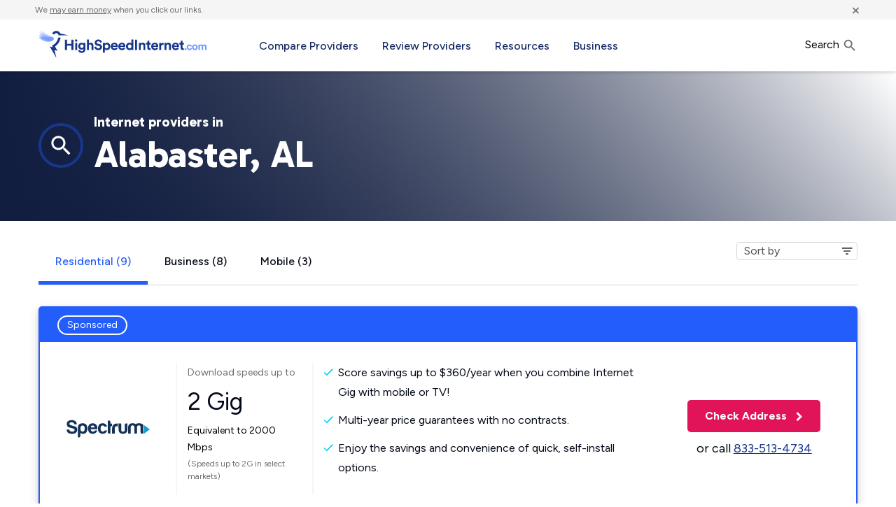

--- FILE ---
content_type: text/html; charset=UTF-8
request_url: https://www.highspeedinternet.com/al/alabaster
body_size: 56964
content:
    <!doctype html>
<html class="no-js" lang="en-US" >
    <head>
        <meta charset="UTF-8" />
        <meta name="viewport" content="width=device-width, initial-scale=1.0" />
      
      
              <script type=application/ld+json>{
      "@context": "http://schema.org",
      "@type": "WebSite",
      "url": "https://www.highspeedinternet.com/",
      "name": "HighspeedInternet.com",
      "description": "Compare internet service providers in your area. Find speeds, prices, customer satisfaction scores, and reviews for ISPs near you.",
      "about": "Internet Providers",
      "dateModified": "2026-01-01T12:46:57+00:00",
      "thumbnailUrl": "https://www.highspeedinternet.com/app/themes/bifrost-child/dist/images/hsi_logo.svg",
       "author": {
          "@type": "Person",
          "name": "Bison Messink"
        },
      "potentialAction": {
        "@type": "SearchAction",
        "target": "https://www.highspeedinternet.com/in-your-area?zip={zip}",
        "query-input": "name=zip"
      }
    }
        </script>

      <meta name='robots' content='index, follow, max-image-preview:large' />
	<style>img:is([sizes="auto" i], [sizes^="auto," i]) { contain-intrinsic-size: 3000px 1500px }</style>
	<link rel="alternate" href="https://www.highspeedinternet.com/al/alabaster" hreflang="en" />
<link rel="alternate" href="https://www.highspeedinternet.com/es/al/alabaster" hreflang="es" />

	<!-- This site is optimized with the Yoast SEO Premium plugin v24.9 (Yoast SEO v24.9) - https://yoast.com/wordpress/plugins/seo/ -->
	<title>Top 5 Internet Providers in Alabaster, AL | HighSpeedInternet.com</title><link rel="preload" href="/app/themes/bifrost-child/assets/fonts/roboto-v20-latin/roboto-v20-latin-regular.woff2" as="font" type="font/woff2" crossorigin><link rel="preload" href="/app/themes/bifrost-child/assets/fonts/roboto-v20-latin/roboto-v20-latin-regular.woff" as="font" type="font/woff" crossorigin><link rel="preload" href="/app/themes/bifrost-child/assets/fonts/roboto-v20-latin/roboto-v20-latin-500.woff" as="font" type="font/woff" crossorigin><link rel="preload" href="/app/themes/bifrost-child/assets/fonts/roboto-v20-latin/roboto-v20-latin-700.woff2" as="font" type="font/woff2" crossorigin><link rel="preload" href="/app/themes/bifrost-child/assets/fonts/roboto-v20-latin/roboto-v20-latin-700.woff" as="font" type="font/woff" crossorigin><link rel="preload" href="/app/themes/bifrost-child/assets/fonts/roboto-v20-latin/roboto-v20-latin-500.woff" as="font" type="font/woff" crossorigin>
	<meta name="description" content="Fiber: 5000 Mbps internet available from AT&amp;T Full in Alabaster, Alabama. AT&amp;T Full available to 69% of Alabaster | Cable: Spectrum No Qual Test  is 57% available in Alabaster | Satellite: Viasat Non-Priority Zips at $4 is 100% available in Alabaster" />
	<link rel="canonical" href="https://www.highspeedinternet.com/al/alabaster" />
	<meta property="og:locale" content="en_US" />
	<meta property="og:locale:alternate" content="" />
	<meta property="og:type" content="article" />
	<meta property="og:title" content="Top 5 Internet Providers in Alabaster, AL | HighSpeedInternet.com" />
	<meta property="og:description" content="Fiber: 5000 Mbps internet available from AT&amp;T Full in Alabaster, Alabama. AT&amp;T Full available to 69% of Alabaster | Cable: Spectrum No Qual Test  is 57% available in Alabaster | Satellite: Viasat Non-Priority Zips at $4 is 100% available in Alabaster" />
	<meta property="og:url" content="https://www.highspeedinternet.com/al/alabaster" />
	<meta property="og:site_name" content="HighSpeedInternet.com" />
	<meta property="article:publisher" content="https://www.facebook.com/HighSpeedInternetdotcom/" />
	<meta property="article:modified_time" content="2025-02-20T22:36:37+00:00" />
	<meta name="twitter:card" content="summary_large_image" />
	<meta name="twitter:title" content="Top 5 Internet Providers in Alabaster, AL | HighSpeedInternet.com" />
	<meta name="twitter:description" content="Fiber: 5000 Mbps internet available from AT&amp;T Full in Alabaster, Alabama. AT&amp;T Full available to 69% of Alabaster | Cable: Spectrum No Qual Test  is 57% available in Alabaster | Satellite: Viasat Non-Priority Zips at $4 is 100% available in Alabaster" />
	<meta name="twitter:image" content="https://www.highspeedinternet.com/app/themes/bifrost-child/dist/images/hsi-icon.png" />
	<meta name="twitter:site" content="@teamHSI" />
	<script type="application/ld+json" class="yoast-schema-graph">{"@context":"https://schema.org","@graph":[{"@type":"WebPage","@id":"https://www.highspeedinternet.com/al/alabaster#webpage","url":"https://www.highspeedinternet.com/al/alabaster","name":"Top 5 Internet Providers in Alabaster, AL | HighSpeedInternet.com","isPartOf":{"@id":"https://www.highspeedinternet.com/#website"},"datePublished":null,"dateModified":null,"description":"Fiber: 5000 Mbps internet available from AT&T Full in Alabaster, Alabama. AT&T Full available to 69% of Alabaster | Cable: Spectrum No Qual Test  is 57% available in Alabaster | Satellite: Viasat Non-Priority Zips at $4 is 100% available in Alabaster","inLanguage":"en-US","potentialAction":[{"@type":"ReadAction","target":"https://www.highspeedinternet.com/al/alabaster"}]},{"@type":"WebSite","@id":"https://www.highspeedinternet.com/#website","url":"https://www.highspeedinternet.com/","name":"HighSpeedInternet.com","description":"Internet Provider Comparisons, Speed and Streaming Guides, and FAQ","publisher":{"@id":"https://www.highspeedinternet.com/#organization"},"potentialAction":[{"@type":"SearchAction","target":{"@type":"EntryPoint","urlTemplate":"https://www.highspeedinternet.com/?s={search_term_string}"},"query-input":{"@type":"PropertyValueSpecification","valueRequired":true,"valueName":"search_term_string"}}],"inLanguage":"en-US"},{"@type":"Organization","@id":"https://www.highspeedinternet.com/#organization","name":"Highspeedinternet.com","url":"https://www.highspeedinternet.com/","logo":{"@type":"ImageObject","inLanguage":"en-US","@id":"https://www.highspeedinternet.com/#/schema/logo/image/","url":"https://www.highspeedinternet.com/app/uploads/2019/04/hsi-logo-wide.png","contentUrl":"https://www.highspeedinternet.com/app/uploads/2019/04/hsi-logo-wide.png","width":512,"height":88,"caption":"Highspeedinternet.com"},"image":{"@id":"https://www.highspeedinternet.com/#/schema/logo/image/"},"sameAs":["https://www.facebook.com/HighSpeedInternetdotcom/","https://x.com/teamHSI","https://www.youtube.com/@HighSpeedInternetcom"]}]}</script>
	<!-- / Yoast SEO Premium plugin. -->


<link rel='dns-prefetch' href='//www.highspeedinternet.com' />
<link rel='dns-prefetch' href='//ajax.googleapis.com' />
<link rel='dns-prefetch' href='//www.googletagmanager.com' />
<style id='classic-theme-styles-inline-css' type='text/css'>
/*! This file is auto-generated */
.wp-block-button__link{color:#fff;background-color:#32373c;border-radius:9999px;box-shadow:none;text-decoration:none;padding:calc(.667em + 2px) calc(1.333em + 2px);font-size:1.125em}.wp-block-file__button{background:#32373c;color:#fff;text-decoration:none}
</style>
<style id='co-authors-plus-coauthors-style-inline-css' type='text/css'>
.wp-block-co-authors-plus-coauthors.is-layout-flow [class*=wp-block-co-authors-plus]{display:inline}

</style>
<style id='co-authors-plus-avatar-style-inline-css' type='text/css'>
.wp-block-co-authors-plus-avatar :where(img){height:auto;max-width:100%;vertical-align:bottom}.wp-block-co-authors-plus-coauthors.is-layout-flow .wp-block-co-authors-plus-avatar :where(img){vertical-align:middle}.wp-block-co-authors-plus-avatar:is(.alignleft,.alignright){display:table}.wp-block-co-authors-plus-avatar.aligncenter{display:table;margin-inline:auto}

</style>
<style id='co-authors-plus-image-style-inline-css' type='text/css'>
.wp-block-co-authors-plus-image{margin-bottom:0}.wp-block-co-authors-plus-image :where(img){height:auto;max-width:100%;vertical-align:bottom}.wp-block-co-authors-plus-coauthors.is-layout-flow .wp-block-co-authors-plus-image :where(img){vertical-align:middle}.wp-block-co-authors-plus-image:is(.alignfull,.alignwide) :where(img){width:100%}.wp-block-co-authors-plus-image:is(.alignleft,.alignright){display:table}.wp-block-co-authors-plus-image.aligncenter{display:table;margin-inline:auto}

</style>
<style id='filebird-block-filebird-gallery-style-inline-css' type='text/css'>
ul.filebird-block-filebird-gallery{margin:auto!important;padding:0!important;width:100%}ul.filebird-block-filebird-gallery.layout-grid{display:grid;grid-gap:20px;align-items:stretch;grid-template-columns:repeat(var(--columns),1fr);justify-items:stretch}ul.filebird-block-filebird-gallery.layout-grid li img{border:1px solid #ccc;box-shadow:2px 2px 6px 0 rgba(0,0,0,.3);height:100%;max-width:100%;-o-object-fit:cover;object-fit:cover;width:100%}ul.filebird-block-filebird-gallery.layout-masonry{-moz-column-count:var(--columns);-moz-column-gap:var(--space);column-gap:var(--space);-moz-column-width:var(--min-width);columns:var(--min-width) var(--columns);display:block;overflow:auto}ul.filebird-block-filebird-gallery.layout-masonry li{margin-bottom:var(--space)}ul.filebird-block-filebird-gallery li{list-style:none}ul.filebird-block-filebird-gallery li figure{height:100%;margin:0;padding:0;position:relative;width:100%}ul.filebird-block-filebird-gallery li figure figcaption{background:linear-gradient(0deg,rgba(0,0,0,.7),rgba(0,0,0,.3) 70%,transparent);bottom:0;box-sizing:border-box;color:#fff;font-size:.8em;margin:0;max-height:100%;overflow:auto;padding:3em .77em .7em;position:absolute;text-align:center;width:100%;z-index:2}ul.filebird-block-filebird-gallery li figure figcaption a{color:inherit}

</style>
<link rel='stylesheet' id='main-css' href='https://www.highspeedinternet.com/app/themes/bifrost-child/dist/css/main.css?ver=1767406711' type='text/css' media='all' />
<script type="pmdelayedscript" data-cfasync="false" data-no-optimize="1" data-no-defer="1" data-no-minify="1"></script><meta name="generator" content="auto-sizes 1.7.0">
<meta name="generator" content="Site Kit by Google 1.167.0" /><meta name="generator" content="webp-uploads 2.6.0">
<meta name='google-site-verification' content='BXT5bgowVgT6w0tAF59oAnZQxSD9vJCzfHz4XcMuC1Y' />  <script type="pmdelayedscript" data-cfasync="false" data-no-optimize="1" data-no-defer="1" data-no-minify="1">
    if(undefined === typeof window.SITE){
      window.SITE = {};
    }
    window.SITE = {
      siteURL: 'https://www.highspeedinternet.com',
      stylesheetUri: 'https://www.highspeedinternet.com/app/themes/bifrost-child',
      templateUri: 'https://www.highspeedinternet.com/app/themes/bifrost',
      adminAjax: 'https://www.highspeedinternet.com/wp/wp-admin/admin-ajax.php',
      postID: 61043,
      termID: false    };
  </script>
  <meta name="generator" content="Powered by WPBakery Page Builder - drag and drop page builder for WordPress."/>
    <script type=application/ld+json>{
    "@context": "http://schema.org",
    "@type": "WebPage",
    "name": "Top 20 Internet Providers in Alabaster, AL | HighSpeedInternet.com",
    "description": "Fiber: 5000 Mbps internet available from AT&T Full in Alabaster, Alabama. AT&T Full available to 69% of Alabaster | Cable: Spectrum No Qual Test  is 57% available in Alabaster | Satellite: Viasat Non-Priority Zips at $4 is 100% available in Alabaster",
    "url": "https://www.highspeedinternet.com/al/alabaster",
    "mainEntityOfPage": "https://www.highspeedinternet.com/al/alabaster",
    "inLanguage": "en_US",
    "headline": "Top 20 Internet Providers in Alabaster, AL | HighSpeedInternet.com"
    }</script>
  <script type='application/ld+json'>
{
	"@context": "http://schema.org/",
	"@type": "City",
	"containedIn": {
		"@type": "State",
		"url": "https://www.highspeedinternet.com/al",
		"name": "AL"
	},
	"url": "https://www.highspeedinternet.com/al/alabaster",
	"name": "Alabaster"
}
</script>
<script type="application/ld+json">
{
  "@context": "http://schema.org/",
  "@type": "Offer",
    "itemoffered": {
    "@type": "Product",
      "brand": "Spectrum",
      "description": " Internet Service from Spectrum up to 2000 mbps download",
      "image": "https://www.highspeedinternet.com/app/uploads/2022/05/spectrum.svg",
      "name": "Spectrum Cable  Internet Service",
          "aggregateRating": {
          "@type": "AggregateRating",
          "ratingCount": "4285",
          "bestRating": "5",
          "ratingValue": "2.5",
          "worstRating": "0.5",
          "description": " Internet service from Spectrum up to 2000 mpbs download"
      }},
      "name": "Spectrum Cable  Internet Service",
  "areaServed": "Alabaster, AL",
  "offeredby": {
  "name": "Spectrum Cable  Internet Service",
      "@type": "ImageObject",
      "caption": "Spectrum",
      "contentUrl": "https://www.highspeedinternet.com/app/uploads/2022/05/spectrum.svg"
  },

  "category": [
            "Cable"
        ],
  "mainEntityOfPage": "https://go.highspeedinternet.com/aff_c?offer_id=1830&aff_id=1002&url_id=417"
}
</script>
<script type="application/ld+json">
{
  "@context": "http://schema.org/",
  "@type": "Offer",
    "itemoffered": {
    "@type": "Product",
      "brand": "AT&amp;T",
      "description": " Internet Service from AT&amp;T up to 5000 mbps download",
      "image": "https://www.highspeedinternet.com/app/uploads/2024/01/att-fiber.svg",
      "name": "AT&amp;T Fiber  Internet Service",
          "aggregateRating": {
          "@type": "AggregateRating",
          "ratingCount": "2485",
          "bestRating": "5",
          "ratingValue": "3.0",
          "worstRating": "0.5",
          "description": " Internet service from AT&amp;T up to 5000 mpbs download"
      }},
      "name": "AT&amp;T Fiber  Internet Service",
  "areaServed": "Alabaster, AL",
  "offeredby": {
  "name": "AT&amp;T Fiber  Internet Service",
      "@type": "ImageObject",
      "caption": "AT&amp;T",
      "contentUrl": "https://www.highspeedinternet.com/app/uploads/2024/01/att-fiber.svg"
  },

  "category": [
            "Fiber"
        ],
  "mainEntityOfPage": "https://go.highspeedinternet.com/aff_c?offer_id=1787&aff_id=1002&url_id=385"
}
</script>
<script type="application/ld+json">
{
  "@context": "http://schema.org/",
  "@type": "Offer",
    "itemoffered": {
    "@type": "Product",
      "brand": "EarthLink",
      "description": " Internet Service from EarthLink up to 5000 mbps download",
      "image": "https://www.highspeedinternet.com/app/uploads/2023/11/earthlink-2.svg",
      "name": "EarthLink Fiber  Internet Service",
          "aggregateRating": {
          "@type": "AggregateRating",
          "ratingCount": "110",
          "bestRating": "5",
          "ratingValue": "3.0",
          "worstRating": "0.5",
          "description": " Internet service from EarthLink up to 5000 mpbs download"
      }},
      "name": "EarthLink Fiber  Internet Service",
  "areaServed": "Alabaster, AL",
  "offeredby": {
  "name": "EarthLink Fiber  Internet Service",
      "@type": "ImageObject",
      "caption": "EarthLink",
      "contentUrl": "https://www.highspeedinternet.com/app/uploads/2023/11/earthlink-2.svg"
  },

  "category": [
            "Fiber"
        ],
  "mainEntityOfPage": "https://go.highspeedinternet.com/aff_c?offer_id=1808&amp;aff_id=1002"
}
</script>
<script type="application/ld+json">
{
  "@context": "http://schema.org/",
  "@type": "Offer",
    "itemoffered": {
    "@type": "Product",
      "brand": "Viasat",
      "description": " Internet Service from Viasat up to 150 mbps download",
      "image": "https://www.highspeedinternet.com/app/uploads/2022/05/viasat.svg",
      "name": "Viasat Satellite  Internet Service",
          "aggregateRating": {
          "@type": "AggregateRating",
          "ratingCount": "449",
          "bestRating": "5",
          "ratingValue": "2.0",
          "worstRating": "0.5",
          "description": " Internet service from Viasat up to 150 mpbs download"
      }},
      "name": "Viasat Satellite  Internet Service",
  "areaServed": "Alabaster, AL",
  "offeredby": {
  "name": "Viasat Satellite  Internet Service",
      "@type": "ImageObject",
      "caption": "Viasat",
      "contentUrl": "https://www.highspeedinternet.com/app/uploads/2022/05/viasat.svg"
  },

  "category": [
            "Satellite"
        ],
  "mainEntityOfPage": "https://go.highspeedinternet.com/aff_c?offer_id=1843&aff_id=1002&url_id=487"
}
</script>
<script type="application/ld+json">
{
  "@context": "http://schema.org/",
  "@type": "Offer",
    "itemoffered": {
    "@type": "Product",
      "brand": "Verizon Home Internet",
      "description": " Internet Service from Verizon Home Internet up to 300 mbps download",
      "image": "https://www.highspeedinternet.com/app/uploads/2024/07/verizon.svg",
      "name": "Verizon Home Internet 5G Home  Internet Service",
          "aggregateRating": {
          "@type": "AggregateRating",
          "ratingCount": "19",
          "bestRating": "5",
          "ratingValue": "3.0",
          "worstRating": "0.5",
          "description": " Internet service from Verizon Home Internet up to 300 mpbs download"
      }},
      "name": "Verizon Home Internet 5G Home  Internet Service",
  "areaServed": "Alabaster, AL",
  "offeredby": {
  "name": "Verizon Home Internet 5G Home  Internet Service",
      "@type": "ImageObject",
      "caption": "Verizon Home Internet",
      "contentUrl": "https://www.highspeedinternet.com/app/uploads/2024/07/verizon.svg"
  },

  "category": [
            "5G Home"
        ],
  "mainEntityOfPage": "https://go.highspeedinternet.com/aff_c?offer_id=1850&aff_id=1002"
}
</script>
<script type="application/ld+json">
{
  "@context": "http://schema.org/",
  "@type": "Offer",
    "itemoffered": {
    "@type": "Product",
      "brand": "Hughesnet",
      "description": " Internet Service from Hughesnet up to 100 mbps download",
      "image": "https://www.highspeedinternet.com/app/uploads/2022/06/hughesnet.svg",
      "name": "Hughesnet Satellite  Internet Service",
          "aggregateRating": {
          "@type": "AggregateRating",
          "ratingCount": "427",
          "bestRating": "5",
          "ratingValue": "3.0",
          "worstRating": "0.5",
          "description": " Internet service from Hughesnet up to 100 mpbs download"
      }},
      "name": "Hughesnet Satellite  Internet Service",
  "areaServed": "Alabaster, AL",
  "offeredby": {
  "name": "Hughesnet Satellite  Internet Service",
      "@type": "ImageObject",
      "caption": "Hughesnet",
      "contentUrl": "https://www.highspeedinternet.com/app/uploads/2022/06/hughesnet.svg"
  },

  "category": [
            "Satellite"
        ],
  "mainEntityOfPage": "https://go.highspeedinternet.com/aff_c?offer_id=1819&amp;aff_id=1002"
}
</script>
<script type="application/ld+json">
{
  "@context": "http://schema.org/",
  "@type": "Offer",
    "itemoffered": {
    "@type": "Product",
      "brand": "Starlink",
      "description": " Internet Service from Starlink up to 300 mbps download",
      "image": "https://www.highspeedinternet.com/app/uploads/2025/01/starlink.svg",
      "name": "Starlink Satellite  Internet Service",
          "aggregateRating": {
          "@type": "AggregateRating",
          "ratingCount": "185",
          "bestRating": "5",
          "ratingValue": "4.0",
          "worstRating": "0.5",
          "description": " Internet service from Starlink up to 300 mpbs download"
      }},
      "name": "Starlink Satellite  Internet Service",
  "areaServed": "Alabaster, AL",
  "offeredby": {
  "name": "Starlink Satellite  Internet Service",
      "@type": "ImageObject",
      "caption": "Starlink",
      "contentUrl": "https://www.highspeedinternet.com/app/uploads/2025/01/starlink.svg"
  },

  "category": [
            "Satellite"
        ],
  "mainEntityOfPage": "https://go.highspeedinternet.com/aff_c?offer_id=3518&aff_id=1002"
}
</script>
<script type="application/ld+json">
{
  "@context": "http://schema.org/",
  "@type": "Offer",
    "itemoffered": {
    "@type": "Product",
      "brand": "Easy Internet Now",
      "description": " Internet Service from Easy Internet Now up to 5000 mbps download",
      "image": "https://www.highspeedinternet.com/app/uploads/2021/02/easy-internet-now.svg",
      "name": "Easy Internet Now Fiber  Internet Service",
          "aggregateRating": {
          "@type": "AggregateRating",
          "ratingCount": "21",
          "bestRating": "5",
          "ratingValue": "4.5",
          "worstRating": "0.5",
          "description": " Internet service from Easy Internet Now up to 5000 mpbs download"
      }},
      "name": "Easy Internet Now Fiber  Internet Service",
  "areaServed": "Alabaster, AL",
  "offeredby": {
  "name": "Easy Internet Now Fiber  Internet Service",
      "@type": "ImageObject",
      "caption": "Easy Internet Now",
      "contentUrl": "https://www.highspeedinternet.com/app/uploads/2021/02/easy-internet-now.svg"
  },

  "category": [
            "Fiber"
        ],
  "mainEntityOfPage": "/providers/easy-internet-now"
}
</script>
<script type="application/ld+json">
{
  "@context": "http://schema.org/",
  "@type": "Offer",
    "itemoffered": {
    "@type": "Product",
      "brand": "C Spire",
      "description": " Internet Service from C Spire up to 8000 mbps download",
      "image": "https://www.highspeedinternet.com/app/uploads/2022/05/c-spire-fiber.svg",
      "name": "C Spire Fiber  Internet Service",
          "aggregateRating": {
          "@type": "AggregateRating",
          "ratingCount": "151",
          "bestRating": "5",
          "ratingValue": "4.5",
          "worstRating": "0.5",
          "description": " Internet service from C Spire up to 8000 mpbs download"
      }},
      "name": "C Spire Fiber  Internet Service",
  "areaServed": "Alabaster, AL",
  "offeredby": {
  "name": "C Spire Fiber  Internet Service",
      "@type": "ImageObject",
      "caption": "C Spire",
      "contentUrl": "https://www.highspeedinternet.com/app/uploads/2022/05/c-spire-fiber.svg"
  },

  "category": [
            "Fiber"
        ],
  "mainEntityOfPage": "https://go.highspeedinternet.com/aff_c?offer_id=2923&aff_id=1002"
}
</script>
<script type="application/ld+json">
{
  "@context": "http://schema.org/",
  "@type": "Offer",
    "itemoffered": {
    "@type": "Product",
      "brand": "Spectrum",
      "description": " Internet Service from Spectrum up to 2000 mbps download",
      "image": "https://www.highspeedinternet.com/app/uploads/2025/02/spectrum-business.webp",
      "name": "Spectrum Cable  Internet Service",
          "aggregateRating": {
          "@type": "AggregateRating",
          "ratingCount": "4285",
          "bestRating": "5",
          "ratingValue": "2.5",
          "worstRating": "0.5",
          "description": " Internet service from Spectrum up to 2000 mpbs download"
      }},
      "name": "Spectrum Cable  Internet Service",
  "areaServed": "Alabaster, AL",
  "offeredby": {
  "name": "Spectrum Cable  Internet Service",
      "@type": "ImageObject",
      "caption": "Spectrum",
      "contentUrl": "https://www.highspeedinternet.com/app/uploads/2025/02/spectrum-business.webp"
  },

  "category": [
            "Cable"
        ],
  "mainEntityOfPage": "https://go.highspeedinternet.com/aff_c?offer_id=1830&amp;aff_id=1002 "
}
</script>
<script type="application/ld+json">
{
  "@context": "http://schema.org/",
  "@type": "Offer",
    "itemoffered": {
    "@type": "Product",
      "brand": "Ooma",
      "description": " Internet Service from Ooma up to 100 mbps download",
      "image": "https://www.highspeedinternet.com/app/uploads/2022/05/ooma.svg",
      "name": "Ooma Wireless LTE  Internet Service",
          "aggregateRating": {
          "@type": "AggregateRating",
          "ratingCount": "6",
          "bestRating": "5",
          "ratingValue": "3.0",
          "worstRating": "0.5",
          "description": " Internet service from Ooma up to 100 mpbs download"
      }},
      "name": "Ooma Wireless LTE  Internet Service",
  "areaServed": "Alabaster, AL",
  "offeredby": {
  "name": "Ooma Wireless LTE  Internet Service",
      "@type": "ImageObject",
      "caption": "Ooma",
      "contentUrl": "https://www.highspeedinternet.com/app/uploads/2022/05/ooma.svg"
  },

  "category": [
            "Wireless LTE"
        ],
  "mainEntityOfPage": "https://www.ooma.com/"
}
</script>
<script type="application/ld+json">
{
  "@context": "http://schema.org/",
  "@type": "Offer",
    "itemoffered": {
    "@type": "Product",
      "brand": "Viasat",
      "description": " Internet Service from Viasat up to 150 mbps download",
      "image": "https://www.highspeedinternet.com/app/uploads/2022/05/viasat.svg",
      "name": "Viasat Satellite  Internet Service",
          "aggregateRating": {
          "@type": "AggregateRating",
          "ratingCount": "449",
          "bestRating": "5",
          "ratingValue": "2.0",
          "worstRating": "0.5",
          "description": " Internet service from Viasat up to 150 mpbs download"
      }},
      "name": "Viasat Satellite  Internet Service",
  "areaServed": "Alabaster, AL",
  "offeredby": {
  "name": "Viasat Satellite  Internet Service",
      "@type": "ImageObject",
      "caption": "Viasat",
      "contentUrl": "https://www.highspeedinternet.com/app/uploads/2022/05/viasat.svg"
  },

  "category": [
            "Satellite"
        ],
  "mainEntityOfPage": "https://go.highspeedinternet.com/aff_c?offer_id=1843&aff_id=1002"
}
</script>
<script type="application/ld+json">
{
  "@context": "http://schema.org/",
  "@type": "Offer",
    "itemoffered": {
    "@type": "Product",
      "brand": "Easy Internet Now",
      "description": " Internet Service from Easy Internet Now up to 5000 mbps download",
      "image": "https://www.highspeedinternet.com/app/uploads/2021/02/easy-internet-now.svg",
      "name": "Easy Internet Now Fiber  Internet Service",
          "aggregateRating": {
          "@type": "AggregateRating",
          "ratingCount": "21",
          "bestRating": "5",
          "ratingValue": "4.5",
          "worstRating": "0.5",
          "description": " Internet service from Easy Internet Now up to 5000 mpbs download"
      }},
      "name": "Easy Internet Now Fiber  Internet Service",
  "areaServed": "Alabaster, AL",
  "offeredby": {
  "name": "Easy Internet Now Fiber  Internet Service",
      "@type": "ImageObject",
      "caption": "Easy Internet Now",
      "contentUrl": "https://www.highspeedinternet.com/app/uploads/2021/02/easy-internet-now.svg"
  },

  "category": [
            "Fiber"
        ],
  "mainEntityOfPage": "/providers/easy-internet-now"
}
</script>
<script type="application/ld+json">
{
  "@context": "http://schema.org/",
  "@type": "Offer",
    "itemoffered": {
    "@type": "Product",
      "brand": "C Spire",
      "description": " Internet Service from C Spire up to 8000 mbps download",
      "image": "https://www.highspeedinternet.com/app/uploads/2022/05/c-spire-fiber.svg",
      "name": "C Spire Fiber  Internet Service",
          "aggregateRating": {
          "@type": "AggregateRating",
          "ratingCount": "151",
          "bestRating": "5",
          "ratingValue": "4.5",
          "worstRating": "0.5",
          "description": " Internet service from C Spire up to 8000 mpbs download"
      }},
      "name": "C Spire Fiber  Internet Service",
  "areaServed": "Alabaster, AL",
  "offeredby": {
  "name": "C Spire Fiber  Internet Service",
      "@type": "ImageObject",
      "caption": "C Spire",
      "contentUrl": "https://www.highspeedinternet.com/app/uploads/2022/05/c-spire-fiber.svg"
  },

  "category": [
            "Fiber"
        ],
  "mainEntityOfPage": "https://go.highspeedinternet.com/aff_c?offer_id=2923&aff_id=1002"
}
</script>
<link rel="icon" href="https://www.highspeedinternet.com/app/uploads/2024/10/cropped-hsi-favicon-jpg-32x32.webp" sizes="32x32" />
<link rel="icon" href="https://www.highspeedinternet.com/app/uploads/2024/10/cropped-hsi-favicon-jpg-192x192.webp" sizes="192x192" />
<link rel="apple-touch-icon" href="https://www.highspeedinternet.com/app/uploads/2024/10/cropped-hsi-favicon-jpg-180x180.webp" />
<meta name="msapplication-TileImage" content="https://www.highspeedinternet.com/app/uploads/2024/10/cropped-hsi-favicon-jpg-270x270.webp" />
<noscript><style> .wpb_animate_when_almost_visible { opacity: 1; }</style></noscript>          <!-- Start of ChatBot (www.chatbot.com) code -->
    <script type="pmdelayedscript" data-perfmatters-type="text/javascript" data-cfasync="false" data-no-optimize="1" data-no-defer="1" data-no-minify="1">
      window.__be = window.__be || {};
      window.__be.id = "64d55b047d2c610007644ebf";
      (function() {
        var be = document.createElement('script'); be.type = 'text/javascript'; be.async = true;
        be.src = ('https:' == document.location.protocol ? 'https://' : 'http://') + 'cdn.chatbot.com/widget/plugin.js';
        var s = document.getElementsByTagName('script')[0]; s.parentNode.insertBefore(be, s);
      })();
    </script>
    <!-- End of ChatBot code -->

        <!-- inline local Google Fonts for faster loading -->
        <style>
            /* Figtree latin */
            @font-face {
                font-family: 'Figtree';
                font-style: normal;
                font-weight: 400 700;
                font-display: fallback;
                src: url('https://www.highspeedinternet.com/app/themes/bifrost-child/assets/fonts/figtree/figtree-reg.woff2') format('woff2');
                unicode-range: U+0000-00FF, U+0131, U+0152-0153, U+02BB-02BC, U+02C6, U+02DA, U+02DC, U+0304, U+0308, U+0329, U+2000-206F, U+2074, U+20AC, U+2122, U+2191, U+2193, U+2212, U+2215, U+FEFF, U+FFFD;
            }

            /* Gabarito Bold - latin */
            @font-face {
                font-family: 'Gabarito';
                font-style: normal;
                font-weight: 700;
                font-display: fallback;
                src: url('https://www.highspeedinternet.com/app/themes/bifrost-child/assets/fonts/gabarito/gabarito-bold.woff2') format('woff2');
                unicode-range: U+0000-00FF, U+0131, U+0152-0153, U+02BB-02BC, U+02C6, U+02DA, U+02DC, U+0304, U+0308, U+0329, U+2000-206F, U+2074, U+20AC, U+2122, U+2191, U+2193, U+2212, U+2215, U+FEFF, U+FFFD;
            }
        </style>

      
  <!--Google Tag Manager (head):start-->
  <script type="pmdelayedscript" data-cfasync="false" data-no-optimize="1" data-no-defer="1" data-no-minify="1">(function (w, d, s, l, i) {
      w[l] = w[l] || [];
      w[l].push({
        'gtm.start':
          new Date().getTime(), event: 'gtm.js'
      });
      var f = d.getElementsByTagName(s)[0],
        j = d.createElement(s), dl = l != 'dataLayer' ? '&l=' + l : '';
      j.async = true;
      j.src =
        '//www.googletagmanager.com/gtm.js?id=' + i + dl;
      f.parentNode.insertBefore(j, f);
    })(window, document, 'script', 'dataLayer', 'GTM-TNTHS23');
  </script>
  <!--Google Tag Manager (head):end-->
    </head>
<body
  class="wp-singular page-template page-template-template-city page-template-template-city-php single single-page postid-61043 wp-theme-bifrost wp-child-theme-bifrost-child wpb-js-composer js-comp-ver-7.9 vc_responsive" data-component="body"  data-geo-city="alabaster" data-geo-state="al" data-sitename="HSI">
    <a href="#main-content" class="skip-to-main">skip to main content</a>
    <noscript>
        <iframe src="//www.googletagmanager.com/ns.html?id=GTM-TNTHS23" height=0 width=0
                style=display:none;visibility:hidden></iframe>
    </noscript>



    <header role="banner" class="main-header">

        <div class="disclaimer-container font-smaller bg-lightgray color-gray mini-padding no-margin-bottom">
            <div class="row">
                <div class="disclaimer-text margin-sides">We <a href="/compensation-methodology" rel="nofollow"
                                                                target="_blank" class="color-gray">may earn money</a>
                    when you click our links.
                </div>
                <button class="disclaimer-close color-gray margin-sides" title="Close">&times;</button>
            </div>
        </div>
        <div class="row bg-white main-header__container">
            <div class="columns small-8 large-3">
                <a href="https://www.highspeedinternet.com/" rel="home" title="High Speed Internet Providers"
                   class="hsi-logo">
                  <svg viewBox="0 0 300 50" xmlns="http://www.w3.org/2000/svg"><g fill="none" fill-rule="nonzero"><path d="m76.8397279 22.6342273c1.0120697 0 1.809706.1801114 2.3929327.5403396.5832266.3602282.9863331.754758 1.2093315 1.1836011v-1.4923666h3.2934988v11.2956716c0 .87484-.1243626 1.7110715-.3730916 2.5087197-.2487291.7976483-.6389704 1.5009404-1.1707359 2.1098977-.5317655.6089572-1.2179042 1.0978311-2.0584368 1.4666362-.8405325.3688051-1.8525871.5532048-3.0361941.5532048-.87484 0-1.6681879-.1243626-2.3800675-.3730916s-1.3336928-.5832217-1.8654583-1.0034879c-.5317655-.4202663-.9606022-.9091401-1.286523-1.4666362-.3259207-.5574961-.5317624-1.1364256-.617531-1.736806l3.0876551-.8233747c.1200761.7033027.4374152 1.2779439.952027 1.7239408.5146118.4459968 1.183597.6689919 2.0069758.6689919 1.0806847 0 1.9126279-.2787438 2.4958546-.8362399.5832266-.5574961.8748356-1.4537648.8748356-2.688833v-.9262965c-.2573059.4116894-.6775659.7847773-1.2607925 1.1192749-.5832267.3344977-1.3379793.501744-2.2642804.501744-.8405326 0-1.6210154-.1543812-2.3414718-.4631483-.7204565-.308767-1.3422697-.7376037-1.8654583-1.2865229s-.9348719-1.1964626-1.2350621-1.9426497c-.3001901-.746187-.450283-1.5652651-.450283-2.4572588 0-.8405326.1458045-1.6338805.4374178-2.3800675.2916133-.7461871.6947198-1.4023072 1.2093316-1.9683801.5146118-.566073 1.1321366-1.0120631 1.8525931-1.3379839.7204564-.3259208 1.5180927-.4888787 2.3929327-.4888787zm45.4399911-.051461c.926301 0 1.749667.1672464 2.470124.501744.720456.3344976 1.333693.7976413 1.839728 1.3894448s.887699 1.286519 1.145005 2.0841672.385957 1.6681867.385957 2.6116416c0 .9606086-.141516 1.8483006-.424553 2.6631025-.283036.814802-.686143 1.5180941-1.209331 2.1098977-.523189.5918035-1.153579 1.0549471-1.891189 1.3894448-.73761.3344976-1.5524.5017439-2.444394.5017439-.87484 0-1.625304-.1500928-2.251415-.450283s-1.093543-.6647014-1.40231-1.0935445v6.1238492h-3.422151v-17.5481731h3.319229v1.5438275c.291614-.497458.771911-.9262947 1.440906-1.2865229s1.483785-.5403397 2.444394-.5403397zm-15.592659-5.6864314c1.097839 0 2.036991.1500928 2.817486.450283.780494.3001902 1.428038.6818548 1.942649 1.1450054.514612.4631506.91343.9734663 1.196467 1.5309623.283036.5574961.476013 1.093542.578935 1.6081537l-3.190577.9777575c-.051461-.2573059-.141517-.5360497-.27017-.8362399s-.321629-.5789341-.578935-.8362399c-.257306-.2573059-.58751-.4717243-.990623-.6432615-.403112-.1715373-.896274-.2573046-1.479501-.2573046-.428843 0-.819085.0643255-1.170736.1929784-.351651.128653-.651837.3001876-.900566.5146092s-.441706.4588585-.578935.7333181c-.13723.2744596-.205844.5660686-.205844.8748356 0 .497458.162958.9305831.488879 1.2993882.32592.3688051.823371.6218187 1.492366.7590485l2.547316.4888788c.823379.1543835 1.552401.4031088 2.187089.7461833s1.166445.7504693 1.595288 1.2221968c.428843.4717274.754759.9991966.977758 1.5824232.222998.5832267.334496 1.1921748.334496 1.8268626 0 .7033028-.145805 1.3937298-.437418 2.071302-.291613.6775721-.716162 1.2779435-1.273658 1.8011321-.557496.5231887-1.243635.947737-2.058437 1.2736578-.814802.3259207-1.753954.4888787-2.817485.4888787-1.217914 0-2.264276-.1758231-3.139116-.5274744-.87484-.3516514-1.608151-.8019299-2.199954-1.3508491-.591804-.5489192-1.042082-1.1621557-1.350849-1.8397279-.3087673-.6775721-.4974555-1.342269-.5660704-1.9941105l3.2934984-.8748357c.034308.4459969.141517.8748336.321631 1.286523s.433128.7762006.759049 1.0935445c.32592.3173439.729027.5703576 1.209331.7590486.480305.1886909 1.046369.283035 1.698211.283035.960608 0 1.693919-.21013 2.199954-.6303962.506035-.4202663.759048-.9563122.759048-1.6081537 0-.5317655-.188688-.9906208-.56607-1.3765796s-.926293-.6475492-1.646749-.784779l-2.547316-.5146092c-1.458066-.2916133-2.620214-.8876963-3.486477-1.7882669s-1.299388-2.0455646-1.299388-3.4350163c0-.8062251.167246-1.5566893.501744-2.2514152s.793353-1.2993856 1.37658-1.8139974c.583226-.5146117 1.260788-.9177182 2.032706-1.2093315.771917-.2916134 1.586707-.4374178 2.444393-.4374178zm137.915261 5.5835096c1.972679 0 3.507914.5832179 4.605753 1.7496712 1.097838 1.1664533 1.646749 2.7703026 1.646749 4.8115959 0 .2401521-.008577.4674356-.02573.6818572-.017154.2144215-.025731.3387842-.025731.3730916h-9.057122c.017154.4116894.115787.7933541.295901 1.1450055.180114.3516513.411686.6561254.694722.9134313.283037.2573058.613241.4588591.990623.6046657.377382.1458067.780488.2187089 1.209331.2187089.806226 0 1.436615-.1801114 1.891189-.5403396s.784778-.8233719.990623-1.3894448l2.856081.8491052c-.154384.5489192-.398821 1.0678116-.733318 1.5566927-.334498.4888812-.741893.9134295-1.222197 1.2736578-.480304.3602282-1.04208.6475488-1.685345.8619704-.643265.2144215-1.350845.3216307-2.122763.3216307-.87484 0-1.706783-.1500929-2.495855-.450283-.789071-.3001902-1.483786-.741892-2.084167-1.3251187-.60038-.5832266-1.076389-1.2950956-1.42804-2.1356281-.351652-.8405325-.527475-1.79255-.527475-2.856081 0-1.0120698.171535-1.9297803.51461-2.7531591.343074-.8233788.801929-1.5223826 1.376579-2.0970324s1.239347-1.02064 1.994111-1.3379839 1.535246-.4760135 2.341471-.4760135zm-37.077591 0c1.972678 0 3.507914.5832179 4.605752 1.7496712s1.646749 2.7703026 1.646749 4.8115959c0 .2401521-.008576.4674356-.02573.6818572l-.007862.0997058-.011436.1543828c-.004288.0621818-.006432.1018493-.006432.119003h-9.057122c.017154.4116894.115786.7933541.2959 1.1450055.180114.3516513.411686.6561254.694723.9134313.283036.2573058.61324.4588591.990622.6046657.377382.1458067.780489.2187089 1.209332.2187089.806225 0 1.436615-.1801114 1.891189-.5403396.454573-.3602282.784778-.8233719.990622-1.3894448l2.856081.8491052c-.154383.5489192-.39882 1.0678116-.733318 1.5566927-.334497.4888812-.741892.9134295-1.222197 1.2736578-.480304.3602282-1.04208.6475488-1.685345.8619704-.643264.2144215-1.350845.3216307-2.122763.3216307-.87484 0-1.706783-.1500929-2.495854-.450283-.789072-.3001902-1.483787-.741892-2.084167-1.3251187-.600381-.5832266-1.076389-1.2950956-1.428041-2.1356281-.351651-.8405325-.527474-1.79255-.527474-2.856081 0-1.0120698.171534-1.9297803.514609-2.7531591.343074-.8233788.80193-1.5223826 1.376579-2.0970324.57465-.5746498 1.239347-1.02064 1.994111-1.3379839s1.535247-.4760135 2.341472-.4760135zm-58.742638 0c1.972678 0 3.507913.5832179 4.605752 1.7496712 1.097838 1.1664533 1.646749 2.7703026 1.646749 4.8115959 0 .2401521-.008576.4674356-.02573.6818572-.017154.2144215-.025731.3387842-.025731.3730916h-9.057121c.017153.4116894.115786.7933541.2959 1.1450055.180114.3516513.411686.6561254.694722.9134313.283037.2573058.613241.4588591.990623.6046657.377382.1458067.780488.2187089 1.209332.2187089.806225 0 1.436615-.1801114 1.891188-.5403396.454574-.3602282.784778-.8233719.990623-1.3894448l2.856081.8491052c-.154384.5489192-.39882 1.0678116-.733318 1.5566927-.334498.4888812-.741893.9134295-1.222197 1.2736578-.480304.3602282-1.04208.6475488-1.685345.8619704-.643265.2144215-1.350845.3216307-2.122763.3216307-.87484 0-1.706783-.1500929-2.495854-.450283-.789072-.3001902-1.483787-.741892-2.084168-1.3251187-.60038-.5832266-1.076389-1.2950956-1.42804-2.1356281s-.527474-1.79255-.527474-2.856081c0-1.0120698.171534-1.9297803.514609-2.7531591.343074-.8233788.801929-1.5223826 1.376579-2.0970324s1.239347-1.02064 1.994111-1.3379839 1.535247-.4760135 2.341472-.4760135zm-13.45703 0c1.972678 0 3.507913.5832179 4.605752 1.7496712 1.097838 1.1664533 1.646749 2.7703026 1.646749 4.8115959 0 .2401521-.008577.4674356-.02573.6818572-.017154.2144215-.025731.3387842-.025731.3730916h-9.057121c.017153.4116894.115786.7933541.2959 1.1450055.180114.3516513.411686.6561254.694722.9134313.283037.2573058.613241.4588591.990623.6046657.377382.1458067.780488.2187089 1.209331.2187089.806226 0 1.436616-.1801114 1.891189-.5403396.454574-.3602282.784778-.8233719.990623-1.3894448l2.856081.8491052c-.154384.5489192-.398821 1.0678116-.733318 1.5566927-.334498.4888812-.741893.9134295-1.222197 1.2736578-.480304.3602282-1.04208.6475488-1.685345.8619704-.643265.2144215-1.350845.3216307-2.122763.3216307-.87484 0-1.706783-.1500929-2.495855-.450283-.789071-.3001902-1.483786-.741892-2.084167-1.3251187-.60038-.5832266-1.076389-1.2950956-1.42804-2.1356281-.351652-.8405325-.527475-1.79255-.527475-2.856081 0-1.0120698.171535-1.9297803.51461-2.7531591.343074-.8233788.801929-1.5223826 1.376579-2.0970324s1.239347-1.02064 1.994111-1.3379839 1.535246-.4760135 2.341472-.4760135zm33.964206-5.5835096v16.3388415c0 .4288432.008576.8533915.02573 1.2736578.017154.4202662.042884.7590472.077191 1.0163531h-3.267768c-.034307-.1372298-.064326-.3430714-.090056-.617531-.025731-.2744596-.038596-.5574918-.038596-.8491052-.291613.4974581-.741892.917718-1.350849 1.2607925-.608958.3430745-1.342268.5146092-2.199955.5146092-.909147 0-1.74109-.1672463-2.495854-.5017439-.754764-.3344977-1.402307-.7976413-1.94265-1.3894448-.540342-.5918036-.96489-1.2950957-1.273657-2.1098977-.308768-.8148019-.463149-1.7024939-.463149-2.6631025 0-.9263012.150093-1.7925513.450283-2.5987764.300191-.8062251.716162-1.5052289 1.247928-2.0970324.531765-.5918035 1.170732-1.0592355 1.916919-1.40231s1.565265-.5146092 2.457259-.5146092c.548919 0 1.024928.0514604 1.42804.1543827.403113.1029224.75047.2315734 1.042084.3859569.291613.1543835.527473.3216299.707587.501744s.313054.3559371.398822.5274744v-7.230259zm87.972439 2.187089v3.7823775h2.547316v3.0361942h-2.547316v5.3004746c0 .5489192.124363.9305838.373092 1.1450054s.621817.3216307 1.119275.3216307c.205845 0 .411686-.0085767.617531-.0257304.134786-.0112322.243829-.0261416.327131-.0447284-.181639.3929258-.281867.8305067-.281867 1.2914971 0 .5470144.141125 1.0610675.388951 1.5077366-.151181.0672687-.387041.1358826-.704385.2044975s-.724739.1029218-1.222197.1029218c-1.235068 0-2.212815-.3430693-2.933272-1.0292183-.720456-.6861491-1.080679-1.6467433-1.080679-2.8818115v-5.8922751h-2.290011v-3.0361942h.643261c.668996 0 1.162158-.1929765 1.479502-.5789353.317344-.3859589.476013-.8619676.476013-1.4280405v-1.7754017zm-59.566013 0v3.7823775h2.547316v3.0361942h-2.547316v5.3004746c0 .5489192.124363.9305838.373092 1.1450054s.621817.3216307 1.119275.3216307c.205845 0 .411686-.0085767.617531-.0257304s.351649-.042884.437418-.0771914v2.8303505c-.154384.0686149-.390244.1372288-.707588.2058437s-.724738.1029218-1.222196.1029218c-1.235069 0-2.212816-.3430693-2.933273-1.0292183-.720456-.6861491-1.080679-1.6467433-1.080679-2.8818115v-5.8922751h-2.290011v-3.0361942h.643261c.668996 0 1.162158-.1929765 1.479502-.5789353.317344-.3859589.476013-.8619676.476013-1.4280405v-1.7754017zm-21.613585-1.8011322v18.2428956h-3.602264v-18.2428956zm10.11207 5.2490137c.789072 0 1.470922.1329394 2.045572.3988221.57465.2658828 1.050658.6218172 1.42804 1.0678141.377382.4459968.656126.9777544.83624 1.5952885s.27017 1.2693659.27017 1.9555149v7.9764423h-3.422151v-7.3846418c0-.7204564-.1844-1.3208278-.553205-1.8011321s-.964888-.7204529-1.788267-.7204529c-.754764 0-1.337982.2530137-1.749671.7590486s-.617531 1.1278481-.617531 1.8654583v7.2817199h-3.422151v-12.6593859h3.319229v1.569558c.394536-.6518416.930582-1.1321387 1.608154-1.4409057.677572-.3087671 1.359422-.4631483 2.045571-.4631483zm-117.2279716.334496v12.6593859h-3.4221511v-12.6593859zm20.8931328-5.9694665v7.0244153c.4116894-.497458.9348702-.8533925 1.569558-1.067814.6346878-.2144216 1.2522127-.3216308 1.852593-.3216308.8062251 0 1.5052289.1329394 2.0970325.3988221.5918035.2658828 1.0806773.6218172 1.4666361 1.0678141.3859589.4459968.6732794.9777544.8619704 1.5952885s.2830351 1.2693659.2830351 1.9555149v7.9764423h-3.4221511v-7.3846418c0-.7204564-.1843998-1.3208278-.5532049-1.8011321s-.9648881-.7204529-1.7882669-.7204529c-.7204564 0-1.2865209.2358602-1.6982103.7075876-.4116894.4717275-.6346845 1.0592338-.6689919 1.7625365v7.4361027h-3.4221511v-18.6288524zm142.1865168 5.6349705c.789072 0 1.470922.1329394 2.045572.3988221.57465.2658828 1.050658.6218172 1.42804 1.0678141.377382.4459968.656126.9777544.83624 1.5952885s.27017 1.2693659.27017 1.9555149v7.9764423h-3.422151v-7.3846418c0-.7204564-.1844-1.3208278-.553205-1.8011321s-.964888-.7204529-1.788267-.7204529c-.754764 0-1.337982.2530137-1.749671.7590486s-.617531 1.1278481-.617531 1.8654583v7.2817199h-3.422151v-12.6593859h3.319229v1.569558c.394536-.6518416.930582-1.1321387 1.608154-1.4409057.677572-.3087671 1.359422-.4631483 2.045571-.4631483zm-181.1681624-5.2490137v7.3331809h7.9507119v-7.3331809h3.5765338v18.2428956h-3.5765338v-7.564755h-7.9507119v7.564755h-3.5508034v-18.2428956zm171.7508144 5.4805879c.13723 0 .27017.0042883.398822.0128652.128653.0085768.261593.0214419.398823.0385957v3.4478815c-.343075-.0686149-.686144-.1029218-1.029219-.1029218-.445997 0-.866257.0600371-1.260792.1801132-.394536.1200761-.737605.3173409-1.029219.5918005-.291613.2744596-.527473.6389708-.707587 1.0935446-.180114.4545737-.27017 1.0249265-.27017 1.7110755v5.7893533h-3.422151v-12.6593859h3.319229v1.8783235c.188691-.4116894.433128-.7504704.733318-1.0163531.30019-.2658828.61753-.467436.952027-.6046658.334498-.1372298.66899-.2315739 1.003488-.2830351.334498-.0514611.638972-.0771913.913431-.0771913zm-101.017782 2.8818114c-.445997 0-.85768.081479-1.235062.2444393-.377382.1629604-.711875.3945322-1.003488.6947224-.291614.3001902-.518897.6689898-.681857 1.1064098-.162961.43742-.24444.9391589-.24444 1.5052318 0 .566073.081479 1.0678119.24444 1.5052319.16296.43742.390243.8105079.681857 1.119275.291613.308767.626106.5446272 1.003488.7075876s.789065.2444394 1.235062.2444394c.87484 0 1.616727-.3130508 2.225684-.9391618.608958-.626111.913432-1.5052262.913432-2.6373721 0-1.1321458-.304474-2.0069727-.913432-2.6245068-.608957-.6175341-1.350844-.9262965-2.225684-.9262965zm41.245926-.0257305c-.87484 0-1.616728.3087624-2.225685.9262966-.608957.6175341-.913431 1.4923609-.913431 2.6245068s.295897 2.0155494.887701 2.6502373c.591803.6346878 1.342267.952027 2.251415.952027.87484 0 1.612439-.3173392 2.212819-.952027.600381-.6346879.900566-1.5266682.900566-2.6759678 0-1.1321458-.300185-2.0026843-.900566-2.6116416-.60038-.6089572-1.337979-.9134313-2.212819-.9134313zm-85.4251246 0c-.4288431 0-.8276612.0729023-1.1964663.2187089-.3688051.1458067-.6904326.360225-.9648922.6432615-.2744597.2830365-.488878.6218175-.6432615 1.0163531-.1543836.3945357-.2315742.8319492-.2315742 1.3122535 0 .994916.2830323 1.7796872.8491052 2.354337s1.2950953.8619704 2.187089.8619704c.87484 0 1.5909973-.291609 2.1484934-.8748357.557496-.5832266.8362399-1.3637094.8362399-2.3414717 0-.9777624-.291609-1.7539568-.8748356-2.3286066-.5832267-.5746498-1.2865189-.8619704-2.1098977-.8619704zm57.9449936-.3602264c-.445996 0-.840526.0771906-1.183601.2315741-.343074.1543836-.634683.3516484-.874835.5918006-.240152.2401521-.424552.5060309-.553205.7976442s-.201555.5832223-.218709.8748356h5.660701c-.017154-.308767-.081479-.6132411-.192979-.9134313-.111499-.3001902-.283033-.5660689-.514609-.7976442-.231575-.2315753-.523184-.4202634-.874835-.5660701-.351652-.1458067-.767623-.2187089-1.247928-.2187089zm72.199669 0c-.445997 0-.840527.0771906-1.183601.2315741-.343075.1543836-.634684.3516484-.874836.5918006-.240152.2401521-.424552.5060309-.553205.7976442s-.201555.5832223-.218709.8748356h5.660701c-.017153-.308767-.081479-.6132411-.192978-.9134313s-.283034-.5660689-.514609-.7976442c-.231576-.2315753-.523185-.4202634-.874836-.5660701s-.767623-.2187089-1.247927-.2187089zm37.077591 0c-.445996 0-.840526.0771906-1.183601.2315741-.343074.1543836-.634683.3516484-.874835.5918006-.240153.2401521-.424552.5060309-.553205.7976442s-.201555.5832223-.218709.8748356h5.660701c-.017154-.308767-.081479-.6132411-.192979-.9134313-.111499-.3001902-.283033-.5660689-.514609-.7976442-.231575-.2315753-.523184-.4202634-.874835-.5660701-.351652-.1458067-.767623-.2187089-1.247928-.2187089zm-95.820229 0c-.445997 0-.840527.0771906-1.183602.2315741-.343074.1543836-.634683.3516484-.874835.5918006-.240152.2401521-.424552.5060309-.553205.7976442s-.201555.5832223-.218709.8748356h5.660701c-.017154-.308767-.081479-.6132411-.192978-.9134313-.1115-.3001902-.283034-.5660689-.51461-.7976442-.231575-.2315753-.523184-.4202634-.874835-.5660701-.351652-.1458067-.767623-.2187089-1.247927-.2187089zm-81.5912864-8.6711648c.6003804 0 1.1021193.2058417 1.5052319.6175311.4031125.4116894.6046658.9177167.6046658 1.5180971 0 .5660729-.2015533 1.0549467-.6046658 1.4666361-.4031126.4116894-.9048515.6175311-1.5052319.6175311-.5832266 0-1.0806772-.2058417-1.4923666-.6175311s-.617531-.9005632-.617531-1.4666361c0-.6003804.2058416-1.1064077.617531-1.5180971s.90914-.6175311 1.4923666-.6175311z" fill="#17368c"/><path d="m269.47081 25.7411802c.643265 0 1.218978.093272 1.727157.2798187.508179.1865468.948809.4277674 1.321903.7236692.373093.2959018.675423.6368269.906998 1.0227858.231576.3859588.398822.7783444.501744 1.1771685l-2.296443.7719137c-.115788-.3988241-.337711-.7654794-.665776-1.0999771-.328065-.3344976-.80729-.5017439-1.437689-.5017439-.334498 0-.646477.0578929-.935946.1736806-.289469.1157876-.543555.2862502-.762265.5113928-.21871.2251427-.392388.5049586-.521041.8394563-.128653.3344976-.192979.7140181-.192979 1.1385728s.064326.8040752.192979 1.1385728.305548.6175299.53069.8491052c.225143.2315752.482445.4052541.771914.5210418.289469.1157876.601448.1736806.935946.1736806.321632 0 .60788-.0482442.858754-.1447339.250873-.0964897.466363-.2219244.646477-.3763079.180115-.1543836.324847-.3280624.434202-.5210418.109355-.1929795.189762-.3795234.241223-.5596375l2.257848.7526159c-.102923.3988241-.273385.7879934-.511393 1.1675196s-.543554.7204513-.916648 1.0227857c-.373093.3023344-.810507.5467714-1.312253.7333181-.501747.1865468-1.067811.2798188-1.69821.2798188-.694726 0-1.34763-.1254348-1.958732-.376308-.611101-.2508732-1.141786-.6014472-1.592072-1.0517325-.127106-.1271066-.246524-.2606197-.358253-.4005396l.002378-.0959303c0-.9206313-.399738-1.7478986-1.035117-2.3177037-.038412-.2554493-.056346-.5207262-.056346-.7945233 0-.7333218.125435-1.4087396.376308-2.0262737s.598231-1.1482195 1.042083-1.5920721c.443853-.4438527.96489-.7912104 1.563126-1.0420836.598236-.2508733 1.244707-.376308 1.939433-.376308zm9.803305 0c.707591 0 1.366928.1254347 1.978029.376308.611102.2508732 1.138571.5982309 1.582423 1.0420836.443853.4438526.791211.974538 1.042084 1.5920721s.376308 1.2929519.376308 2.0262737c0 .7333217-.125435 1.4055233-.376308 2.0166247-.250873.6111015-.598231 1.1417869-1.042084 1.5920722-.443852.4502853-.971321.8008593-1.582423 1.0517325-.611101.2508732-1.270438.376308-1.978029.376308s-1.366927-.1254348-1.978029-.376308c-.611101-.2508732-1.13857-.6014472-1.582423-1.0517325s-.79121-.9809707-1.042084-1.5920722c-.250873-.6111014-.376308-1.283303-.376308-2.0166247 0-.7333218.125435-1.4087396.376308-2.0262737.250874-.6175341.598231-1.1482195 1.042084-1.5920721.443853-.4438527.971322-.7912104 1.582423-1.0420836.611102-.2508733 1.270438-.376308 1.978029-.376308zm-16.756961 6.4068843c.24444 0 .476012.0450279.694722.1350849.21871.0900571.40847.2154918.569286.376308.160817.1608162.286251.3473602.376308.5596375s.135085.4406329.135085.6850735-.045028.4727961-.135085.6850735c-.090057.2122773-.215491.3988213-.376308.5596374-.160816.1608162-.350576.2862509-.569286.376308s-.450282.1350849-.694722.1350849c-.488882 0-.903781-.1704626-1.244711-.5113929-.340931-.3409303-.511393-.7558298-.511393-1.2447109 0-.4888812.170462-.9037807.511393-1.244711.34093-.3409303.755829-.5113929 1.244711-.5113929zm34.04783-6.3875865c.43742 0 .861968.0675418 1.273657.2026274.41169.1350856.778345.350576 1.099978.6464778.321632.2959018.578934.672206.771913 1.1289239.19298.4567179.289468 1.0002684.289468 1.6306678v6.1560124h-2.489422v-5.6349706c0-.5146117-.131867-.9423763-.395606-1.2833066-.263738-.3409303-.691503-.5113929-1.283306-.5113929-.553208 0-.984189.1833277-1.292956.5499886s-.463148.8072906-.463148 1.3219023v5.5577792h-2.547316v-5.6349706c0-.5146117-.135083-.9423763-.405254-1.2833066-.270172-.3409303-.69472-.5113929-1.273658-.5113929-.566073 0-1.003487.1801114-1.312254.5403397-.308767.3602282-.463148.8040742-.463148 1.3315512v5.5577792h-2.566613v-9.4945394h2.450826v1.1578706c.128653-.2315753.295899-.4374169.501744-.617531s.4342-.3280628.685074-.4438504c.250873-.1157877.514607-.2058434.791211-.2701698.276604-.0643265.543555-.0964893.800861-.0964893.65613 0 1.228627.1350836 1.717508.4052548s.855536.6625567 1.099977 1.1771685c.373093-.5789382.810507-.9874052 1.312253-1.2254131.501747-.238008 1.067811-.3570102 1.698211-.3570102zm-17.290869 2.3157414c-.308767 0-.611097.0578929-.906999.1736806-.295901.1157876-.553203.2862502-.771913.5113928-.21871.2251427-.395605.5049586-.530691.8394563-.135086.3344976-.202627.7268832-.202627 1.1771685s.067541.8426709.202627 1.1771685.311981.6143136.530691.8394562c.21871.2251427.476012.3956053.771913.5113929.295902.1157876.598232.1736806.906999.1736806s.611097-.057893.906999-.1736806.553204-.2862502.771914-.5113929c.21871-.2251426.395605-.5049586.53069-.8394562.135086-.3344976.202628-.7268832.202628-1.1771685s-.067542-.8426709-.202628-1.1771685c-.135085-.3344977-.31198-.6143136-.53069-.8394563-.21871-.2251426-.476012-.3956052-.771914-.5113928-.295902-.1157877-.598232-.1736806-.906999-.1736806z" fill="#7096ff"/><path d="m39.1462957 6.2066448 14.8876686 3.30605256h-18.236463c0-2.23659176-1.8143872-4.04970762-4.0525473-4.04970762-1.7483584 0-3.2381268 1.10637971-3.8064408 2.65673922l-3.5365352-2.0403888c1.2930132-2.75675766 4.0948678-4.66605804 7.342976-4.66605804 3.2978736 0 6.1357144 1.96825465 7.4013417 4.79336268zm-9.6612074 23.2099851 4.5064787 7.7999807-5.5358826-1.4822958 3.5625111 14.2654192-11.9639774-20.7075737 5.5358826 1.4822958-1.6391238-2.8370564c1.2380247-.5656407 2.4091315-1.2522225 3.4981873-2.0446228 4.0174995-2.9231451 6.9184038-7.2863263 7.943009-12.3303719h4.1216824c-1.0981403 6.5409939-4.8114292 12.1958424-10.0287673 15.8542249z" fill="#17368c"/><g fill="#7096ff"><path d="m0 12.8240741h25.666133c4.0525473 2.0248538 1.3508491 8.0994153-8.1050946 8.0994153-4.7279719 0-11.2570759-1.7998701-17.5610384-8.0994153z" opacity=".72"/><path d="m.38992623 8.37031992 25.27620677 4.45375418c3.6391213 2.6973161-.0771082 8.2107751-9.3893949 6.5699182-4.6561434-.8204284-10.77329232-3.7259269-15.88681187-11.02367238z" opacity=".56"/><path d="m1.54785722 4.05189078 24.11827578 8.77218332c3.1151224 3.2878218-1.5027227 8.0726546-10.3884032 4.8407976-4.4428403-1.6159285-9.9621677-5.5387734-13.72987258-13.61298092z" opacity=".4"/><path d="m3.43860981 0 22.22752319 12.8240741c2.4964721 3.7784287-2.8826776 7.6892506-11.0717652 2.9645918-4.0945437-2.3623295-8.84834757-7.18332715-11.15575799-15.7886659z" opacity=".24"/></g></g></svg> <span class="show-for-sr">Highspeedinternet.com</span>
                </a>
            </div>
                      <div class="columns small-4 large-6 relative">
                <nav class="site-navigation" role="navigation">
                    <button class="toggle-mobile-nav" aria-controls="mobile-nav" title="Toggle Menu" aria-label="Toggle the menu"><span
                            class="bars"></span></button>
                  <ul class="main-nav"><li id="menu-item-59736" class="menu-item menu-item-type-post_type menu-item-object-page menu-item-59736"><a href="https://www.highspeedinternet.com/providers">Compare Providers</a></li>
<li id="menu-item-59737" class="menu-item menu-item-type-post_type menu-item-object-page menu-item-59737"><a href="https://www.highspeedinternet.com/provider-review">Review Providers</a></li>
<li id="menu-item-59738" class="menu-item menu-item-type-post_type menu-item-object-page current_page_parent menu-item-59738"><a href="https://www.highspeedinternet.com/resources">Resources</a></li>
<li id="menu-item-138662" class="menu-item menu-item-type-post_type menu-item-object-page menu-item-138662"><a href="https://www.highspeedinternet.com/business">Business</a></li>
</ul>                </nav>
            </div>
            <div class="columns small-4 large-3 show-for-large search-trigger__container">
                <button type="button" class="search-trigger"
                        aria-controls="header-search__container">Search <svg viewBox="0 0 16 16" xmlns="http://www.w3.org/2000/svg"><g fill="none" fill-rule="evenodd"><path d="m10.3333333 9.33333334h-.52666663l-.18666666-.18c.65333329-.76000001 1.04666669-1.74666668 1.04666669-2.82000001 0-2.39333335-1.94000003-4.33333336-4.33333337-4.33333336-2.39333335 0-4.33333336 1.94000001-4.33333336 4.33333336 0 2.39333334 1.94000001 4.33333337 4.33333336 4.33333337 1.07333333 0 2.06-.3933334 2.82000001-1.04666669l.18.18666666v.52666663l3.33333336 3.3266667.9933333-.9933333zm-3.99999999-.00000003c-1.65999999 0-3-1.33999998-3-3 0-1.65999999 1.34000001-3 3-3 1.66000002 0 3 1.34000001 3 3 0 1.66000002-1.33999998 3-3 3z" fill="#707070"/></g></svg></button>
            </div>
            <div class="columns small-12 large-9 header-search__container">
                <div class="header-search">
                  <form role="search" method="get" class="searchform" action="https://www.highspeedinternet.com/">
    <div class="input-group">
      <button type="submit" class="search-submit"><svg viewBox="0 0 16 16" xmlns="http://www.w3.org/2000/svg"><g fill="none" fill-rule="evenodd"><path d="m10.3333333 9.33333334h-.52666663l-.18666666-.18c.65333329-.76000001 1.04666669-1.74666668 1.04666669-2.82000001 0-2.39333335-1.94000003-4.33333336-4.33333337-4.33333336-2.39333335 0-4.33333336 1.94000001-4.33333336 4.33333336 0 2.39333334 1.94000001 4.33333337 4.33333336 4.33333337 1.07333333 0 2.06-.3933334 2.82000001-1.04666669l.18.18666666v.52666663l3.33333336 3.3266667.9933333-.9933333zm-3.99999999-.00000003c-1.65999999 0-3-1.33999998-3-3 0-1.65999999 1.34000001-3 3-3 1.66000002 0 3 1.34000001 3 3 0 1.66000002-1.33999998 3-3 3z" fill="#707070"/></g></svg><span class="show-for-sr">Search</span></button>
        <input type="text" value="" name="s" id="s" placeholder="Enter search term or zip code" autocomplete="off" required />
        <label for="s" class="show-for-sr">Search</label>
    </div>
</form>
                    <button type="reset" class="header-search__off" aria-controls="header-search__container">&times;
                    </button>
                </div>
            </div>
        </div>
        <div class="mobile-nav" id="mobile-nav">
            <div class="mobile-nav__search">
              <form role="search" method="get" class="searchform" action="https://www.highspeedinternet.com/">
    <div class="input-group">
      <button type="submit" class="search-submit"><svg viewBox="0 0 16 16" xmlns="http://www.w3.org/2000/svg"><g fill="none" fill-rule="evenodd"><path d="m10.3333333 9.33333334h-.52666663l-.18666666-.18c.65333329-.76000001 1.04666669-1.74666668 1.04666669-2.82000001 0-2.39333335-1.94000003-4.33333336-4.33333337-4.33333336-2.39333335 0-4.33333336 1.94000001-4.33333336 4.33333336 0 2.39333334 1.94000001 4.33333337 4.33333336 4.33333337 1.07333333 0 2.06-.3933334 2.82000001-1.04666669l.18.18666666v.52666663l3.33333336 3.3266667.9933333-.9933333zm-3.99999999-.00000003c-1.65999999 0-3-1.33999998-3-3 0-1.65999999 1.34000001-3 3-3 1.66000002 0 3 1.34000001 3 3 0 1.66000002-1.33999998 3-3 3z" fill="#707070"/></g></svg><span class="show-for-sr">Search</span></button>
        <input type="text" value="" name="s" id="s" placeholder="Enter search term or zip code" autocomplete="off" required />
        <label for="s" class="show-for-sr">Search</label>
    </div>
</form>
            </div>
          <ul class="mobile-nav__ul"><li class="menu-item menu-item-type-post_type menu-item-object-page menu-item-59736"><a href="https://www.highspeedinternet.com/providers">Compare Providers</a></li>
<li class="menu-item menu-item-type-post_type menu-item-object-page menu-item-59737"><a href="https://www.highspeedinternet.com/provider-review">Review Providers</a></li>
<li class="menu-item menu-item-type-post_type menu-item-object-page current_page_parent menu-item-59738"><a href="https://www.highspeedinternet.com/resources">Resources</a></li>
<li class="menu-item menu-item-type-post_type menu-item-object-page menu-item-138662"><a href="https://www.highspeedinternet.com/business">Business</a></li>
</ul>        </div>
          </header>

    <main class="container" id="main-content">

  <script>
    var jsInclude = 'geo';
    var enteredZip = '';
  </script>

    <div class="row expanded collapse "  ><div class="columns small-12 medium-12 large-12 ">
    <div class="color-white geo-hero2-bg" >
        <div class="row">
            <div class="columns small-12 geo-hero">
                <div class="geo-hero__zip">
                    <button type="button" class="geo-zip__button">
                      <img decoding="async" src="https://www.highspeedinternet.com/app/themes/bifrost-child/dist/images/svg/icon-search.svg" loading="lazy" height="28" width="28" alt="Search ZIP Codes" class="geo-zip__mag">
                      <span class="geo-zip__close">&times;</span>
                      <div class="ball-spin-fade-loader"><div></div><div></div><div></div><div></div><div></div><div></div><div></div><div></div></div>
                    </button>
                  <form class="geo-banner__form zip-finder">
                    <span data-tooltip title="Find my zip" data-tooltip-class="tooltip" class="find-zip__tooltip hidden"><button type="button" class="find-zip"><?xml version="1.0" ?><svg viewBox="0 0 48 48" xmlns="http://www.w3.org/2000/svg"><path d="M24 16c-4.42 0-8 3.58-8 8s3.58 8 8 8 8-3.58 8-8-3.58-8-8-8zm17.88 6c-.92-8.34-7.54-14.96-15.88-15.88v-4.12h-4v4.12c-8.34.92-14.96 7.54-15.88 15.88h-4.12v4h4.12c.92 8.34 7.54 14.96 15.88 15.88v4.12h4v-4.12c8.34-.92 14.96-7.54 15.88-15.88h4.12v-4h-4.12zm-17.88 16c-7.73 0-14-6.27-14-14s6.27-14 14-14 14 6.27 14 14-6.27 14-14 14z"/></svg></button></span>
                      <input type="tel" name="zip" id="banner-zip" placeholder="Enter ZIP Code" maxlength="5" minlength="5" autocomplete="off" required>
                    <button type="submit" class="show-for-sr">Search ZIP Code</button>
                    <label class="error hidden" for="banner-zip"></label>
                  </form>
                </div>
                <h1 class="geo-banner__title active">
                    <small>Internet providers in</small>
                    Alabaster, AL</h1>
            </div>
        </div>
    </div>

</div></div><div class="row bg-xlightgray expanded collapse "  ><div class="columns small-12 medium-12 large-12 "><div class="row padding-top "  ><div class="columns small-12 large-12 " >
<div id="internet-providers" data-jump-waypoint>

		<div class="float-right max-49">
							<select class="simple-select" name="sortby">
					<option disabled selected>Sort by</option>
					<option value="speed">Speed</option>
					<option value="recommended">Recommended</option>
					<option value="userRating">Avg. User Rating</option>
				</select>
					</div>

		<div class="float-left hide-for-large max-49">
			<select class="simple-select alt" name="tab-select">
									<option value="residential">Residential (9)
					</option>
													<option
						value="business" >Business						(8)</option>
													<option
						value="mobile" >Mobile						(3)</option>
							</select>
		</div>

		<ul class="tabs show-for-large" data-tabs id="providerTabs">
							<li class="tabs-title is-active"><a
						href="#residential" aria-selected="true" aria-controls="residential">Residential&nbsp;(9)</a></li>
										<li
					class="tabs-title ">
					<a data-tabs-target="business" href="#business" aria-controls="business">Business&nbsp;(8)</a></li>
										<li
					class="tabs-title ">
					<a data-tabs-target="mobile" href="#mobile" aria-controls="mobile">Mobile&nbsp;(3)</a></li>
					</ul>

		<div class="clear"></div>

		<div class="tabs-content" data-tabs-content="providerTabs">
							<div class="tabs-panel is-active "
						 id="residential" data-type="Residential">
					
							<div class="provider-ads">
								<div class="row collapse provider-card provider-card--item secondary-card margin-bottom"
     data-component="Provider Card"
     data-listing-speed="2000000"
     data-listing-availability="57"
     data-listing-hsi="6.08"
     data-listing-user="7.5"
     data-listing-user-weight="5"
     data-listing-recommended="25"
     data-brand="Spectrum"
     data-type="Ad"
     data-connection-type="Cable"
     data-provider-card-type="gold"
     data-household="8441792"
     data-population="22852761"
     data-city="Alabaster"
     data-state="AL"
     data-slug="spectrum"
     data-campaign="spectrum-no-qual-test"
     data-price="50.00"
     data-ad="0"
>
    <div class="columns small-12">

        <div class="row small-padding-full bg-mediumgray provider-card-header small-only-text-center">
            <div class="columns small-12"><span class="outline-text font-small margin-right no-margin-bottom">Sponsored</span> <span class="font-medium"></span></div>
        </div>

        <div class="row large-padding provider-card-main">
            <div class="columns small-12 large-2">
                <div class="align-self-middle font-small no-margin-bottom provider-card-item">
                    <a href="https://go.highspeedinternet.com/aff_c?offer_id=1832&aff_id=1002" data-brand="Spectrum" class="provider-card-logo" target="_blank" rel="nofollow" data-type="Ad"><img src='https://www.highspeedinternet.com/app/uploads/2022/05/spectrum.svg' loading='lazy' alt='Spectrum' /></a>                                    </div>
            </div>
                        <div class="columns small-12 medium-6 large-2 border-left">
                <div class="provider-card-item small-only-text-center">
                  <div class="speed-block">
  <span class="font-small color-gray" style="display:block; margin-bottom:4px;">
    <nobr>Download speeds up to</nobr>
  </span>

  <span class="font-large" style="display:block; margin-bottom:4px;">
    2 Gig
  </span>

  <span class="font-small" style="display:block; margin-bottom:2px; color:#000;">
    Equivalent to 2000 Mbps
  </span>

  <span class="font-legal color-gray" style="display:block;">
    (Speeds up to 2G in select markets)
  </span>
</div>
                </div>
            </div>
            <div class="columns small-12 medium-6 large-5 border-left">
                              <div class="provider-card-item width-full">
                    <ul>
	<li data-stringify-indent="0" data-stringify-border="0">Score savings up to $360/year when you combine Internet Gig with mobile or TV!</li>
	<li data-stringify-indent="0" data-stringify-border="0">Multi-year price guarantees with no contracts.</li>
	<li data-stringify-indent="0" data-stringify-border="0">Enjoy the savings and convenience of quick, self-install options.</li>
</ul>                </div>
            </div>
            <div class="columns small-12 large-3 text-center">
                <div class="provider-card-item">
                    <a href='https://go.highspeedinternet.com/aff_c?offer_id=1832&aff_id=1002' class='button large' data-brand='Spectrum' data-name='Spectrum' data-slug='spectrum' data-element='Button' target="_blank" rel="nofollow"  data-type='Ad' data-service-user-type-context="Residential">Check Address&nbsp;<span class='show-for-sr'>for Spectrum</span> <i class="icon-chevron-right"></i></a><span class='margin-top-small block font-medium provider-card__phone'>or call <a href='tel:833-513-4734'>833-513-4734</a></span>                                    </div>
            </div>
        </div>

    </div>
</div>
							</div>
							<div class="row collapse provider-card provider-card--item main-card  margin-bottom"
     data-component="Provider Card"
     data-listing-speed="2000000"
     data-listing-availability="57"
     data-listing-hsi="6.08"
     data-listing-user="7.5"
     data-listing-user-weight="5"
     data-listing-recommended="25"
     data-brand="Spectrum"
     data-type="Residential"
     data-connection-type="Cable"
     data-provider-card-type="gold"
     data-household="8441792"
     data-population="22852761"
     data-city="Alabaster"
     data-state="AL"
     data-slug="spectrum"
     data-campaign="spectrum-no-qual-test"
     data-price="50.00"
>
    <div class="columns small-12">

        <div class="row small-padding-full bg-mediumgray provider-card-header">
            <div class="columns small-12 medium-6 small-only-text-center font-medium ">
                                 Spectrum                            </div>
            <div class="columns small-12 medium-6 small-only-text-center medium-up-text-right align-self-middle font-small no-margin-bottom"><img decoding="async" src="https://www.highspeedinternet.com/app/themes/bifrost-child/dist/images/svg/check.svg" loading="lazy" width="14" height="11" alt="" /> 57% available in Alabaster</div>
        </div>

        <div class="row large-padding provider-card-main">
            <div class="columns small-12 large-2">
                <div class="align-self-middle provider-card-item provider-card-item-logo">
                    <a href='https://go.highspeedinternet.com/aff_c?offer_id=1830&aff_id=1002&url_id=417' data-brand='Spectrum' class='provider-card-logo' target="_blank" rel="nofollow" data-type='Residential'  data-aqs="noqual" data-box="aqs-box" data-name='Spectrum' data-slug='spectrum' data-campaign=''><img src='https://www.highspeedinternet.com/app/uploads/2022/05/spectrum.svg' loading='lazy' alt='Spectrum' /></a>                </div>
            </div>
            <div class="small-12 medium-6 large-2 border-left columns">
                <div class="text-center large-text-left width-full no-margin-bottom">
                    <span class='color-gray font-small'>Connection:</span><br/>Cable                </div>
            </div>
            <div class="small-12 medium-6 large-2 border-left columns">
                <div class="provider-card-item small-only-text-center">
                    <span class='font-small inline-block color-gray no-margins'>Download speeds up to</span><br/>
            <span class='font-large'>2000</span>Mbps                    <br><span class="font-size-xs color-gray">(Speeds up to 2G in Select Markets)</span>                </div>
            </div>
                            <div class="small-12 medium-6 large-3 border-left columns">
                    <div class="provider-card-item small-only-text-center">
                        <span id="spectrumResidentialStars" class="stars orange" data-clickedon="3.5">
            <input type="radio" id="spectrumResidential-star50" name="spectrumResidential" value="5.0"  disabled="disabled" />
            <label for="spectrumResidential-star50" title="5.0 stars"></label>

            <input type="radio" id="spectrumResidential-star45" name="spectrumResidential" value="4.5"  disabled="disabled" />
            <label class="half" for="spectrumResidential-star45" title="4.5 stars"></label>

            <input type="radio" id="spectrumResidential-star40" name="spectrumResidential" value="4.0"  disabled="disabled" />
            <label for="spectrumResidential-star40" title="4.0 stars"></label>

            <input type="radio" id="spectrumResidential-star35" name="spectrumResidential" value="3.5" checked disabled="disabled" />
            <label class="half" for="spectrumResidential-star35" title="3.5 stars"></label>

            <input type="radio" id="spectrumResidential-star30" name="spectrumResidential" value="3.0"  disabled="disabled" />
            <label for="spectrumResidential-star30" title="3.0 stars"></label>

            <input type="radio" id="spectrumResidential-star25" name="spectrumResidential" value="2.5"  disabled="disabled" />
            <label class="half" for="spectrumResidential-star25" title="2.5 stars"></label>

            <input type="radio" id="spectrumResidential-star20" name="spectrumResidential" value="2.0"  disabled="disabled" />
            <label for="spectrumResidential-star20" title="2.0 stars"></label>

            <input type="radio" id="spectrumResidential-star15" name="spectrumResidential" value="1.5"  disabled="disabled" />
            <label class="half" for="spectrumResidential-star15" title="1.5 stars"></label>

            <input type="radio" id="spectrumResidential-star10" name="spectrumResidential" value="1.0"  disabled="disabled" />
            <label for="spectrumResidential-star10" title="1.0 star"></label>
            
            <input type="radio" id="spectrumResidential-star05" name="spectrumResidential" value="0.5"  disabled="disabled" />
            <label class="half" for="spectrumResidential-star05" title="0.5 stars"></label>
        </span>                        <br/>
                        
                                                                                                <a href="/providers/spectrum/reviews"
                                       target="_blank">User Rating (4285)</a><sup>◊</sup>
                                                                                </div>
                </div>
                        <div class="small-12 medium-6 large-3 text-center small-order-5 columns">
                <div class="provider-card-item provider-card-item-button">
                                        <a href='https://go.highspeedinternet.com/aff_c?offer_id=1830&aff_id=1002&url_id=417' class='button  ' data-brand='Spectrum' data-element='Button' target="_blank" rel="nofollow" data-type='Residential'  data-aqs="noqual" data-box="aqs-box" data-name='Spectrum' data-slug='spectrum' data-campaign='spectrum-no-qual-test' data-service-user-type-context="Residential">View&nbsp;Plans<span class='show-for-sr'>&nbsp;for Spectrum</span><i class="icon-chevron-right"></i></a><span class='margin-top-small block font-medium provider-card__phone'>or call <a href='tel:833-513-4720'>833-513-4720</a></span>                                                        </div>
            </div>
        </div>
    </div>

            <div class="row medium-padding border-top provider-extra no-margins">
            <div class="provider-extras-container columns small-12">
                                <div class="provider-extra__text">
                    <p>Unlock the best deal when you combine services with Spectrum Internet® - Starting at $30/mo.</p>                </div>
                            </div>
        </div>
        
</div>
<div class="row collapse provider-card provider-card--item main-card  margin-bottom"
     data-component="Provider Card"
     data-listing-speed="5000000"
     data-listing-availability="69"
     data-listing-hsi="7.57"
     data-listing-user="8"
     data-listing-user-weight="5"
     data-listing-recommended="40"
     data-brand="AT&amp;T"
     data-type="Residential"
     data-connection-type="Fiber"
     data-provider-card-type="gold"
     data-household=""
     data-population=""
     data-city="Alabaster"
     data-state="AL"
     data-slug="att"
     data-campaign="att-availability-20-40"
     data-price="34.00"
>
    <div class="columns small-12">

        <div class="row small-padding-full bg-mediumgray provider-card-header">
            <div class="columns small-12 medium-6 small-only-text-center font-medium ">
                                 AT&amp;T                            </div>
            <div class="columns small-12 medium-6 small-only-text-center medium-up-text-right align-self-middle font-small no-margin-bottom"><img decoding="async" src="https://www.highspeedinternet.com/app/themes/bifrost-child/dist/images/svg/check.svg" loading="lazy" width="14" height="11" alt="" /> 69% available in Alabaster</div>
        </div>

        <div class="row large-padding provider-card-main">
            <div class="columns small-12 large-2">
                <div class="align-self-middle provider-card-item provider-card-item-logo">
                    <a href='https://go.highspeedinternet.com/aff_c?offer_id=1787&aff_id=1002&url_id=385' data-brand='AT&amp;T' class='provider-card-logo' target="_blank" rel="nofollow" data-type='Residential'  data-aqs="localfiber" data-box="aqs-box" data-localFiberType="Fiber" data-name='AT&amp;T' data-slug='att' data-campaign=''><img src='https://www.highspeedinternet.com/app/uploads/2024/01/att-fiber.svg' loading='lazy' alt='AT&amp;T' /></a>                </div>
            </div>
            <div class="small-12 medium-6 large-2 border-left columns">
                <div class="text-center large-text-left width-full no-margin-bottom">
                    <span class='color-gray font-small'>Connection:</span><br/>Fiber                </div>
            </div>
            <div class="small-12 medium-6 large-2 border-left columns">
                <div class="provider-card-item small-only-text-center">
                    <span class='font-small inline-block color-gray no-margins'>Download speeds up to</span><br/>
            <span class='font-large'>5000</span>Mbps                                    </div>
            </div>
                            <div class="small-12 medium-6 large-3 border-left columns">
                    <div class="provider-card-item small-only-text-center">
                        <span id="attResidentialStars" class="stars orange" data-clickedon="3.5">
            <input type="radio" id="attResidential-star50" name="attResidential" value="5.0"  disabled="disabled" />
            <label for="attResidential-star50" title="5.0 stars"></label>

            <input type="radio" id="attResidential-star45" name="attResidential" value="4.5"  disabled="disabled" />
            <label class="half" for="attResidential-star45" title="4.5 stars"></label>

            <input type="radio" id="attResidential-star40" name="attResidential" value="4.0"  disabled="disabled" />
            <label for="attResidential-star40" title="4.0 stars"></label>

            <input type="radio" id="attResidential-star35" name="attResidential" value="3.5" checked disabled="disabled" />
            <label class="half" for="attResidential-star35" title="3.5 stars"></label>

            <input type="radio" id="attResidential-star30" name="attResidential" value="3.0"  disabled="disabled" />
            <label for="attResidential-star30" title="3.0 stars"></label>

            <input type="radio" id="attResidential-star25" name="attResidential" value="2.5"  disabled="disabled" />
            <label class="half" for="attResidential-star25" title="2.5 stars"></label>

            <input type="radio" id="attResidential-star20" name="attResidential" value="2.0"  disabled="disabled" />
            <label for="attResidential-star20" title="2.0 stars"></label>

            <input type="radio" id="attResidential-star15" name="attResidential" value="1.5"  disabled="disabled" />
            <label class="half" for="attResidential-star15" title="1.5 stars"></label>

            <input type="radio" id="attResidential-star10" name="attResidential" value="1.0"  disabled="disabled" />
            <label for="attResidential-star10" title="1.0 star"></label>
            
            <input type="radio" id="attResidential-star05" name="attResidential" value="0.5"  disabled="disabled" />
            <label class="half" for="attResidential-star05" title="0.5 stars"></label>
        </span>                        <br/>
                        
                                                                                                <a href="/providers/att/reviews"
                                       target="_blank">User Rating (2485)</a><sup>◊</sup>
                                                                                </div>
                </div>
                        <div class="small-12 medium-6 large-3 text-center small-order-5 columns">
                <div class="provider-card-item provider-card-item-button">
                                        <a href='https://go.highspeedinternet.com/aff_c?offer_id=1787&aff_id=1002&url_id=385' class='button  ' data-brand='AT&amp;T' data-element='Button' target="_blank" rel="nofollow" data-type='Residential'  data-aqs="localfiber" data-box="aqs-box" data-localFiberType="Fiber" data-name='AT&amp;T' data-slug='att' data-campaign='att-availability-20-40' data-service-user-type-context="Residential">View&nbsp;Plans<span class='show-for-sr'>&nbsp;for AT&amp;T</span><i class="icon-chevron-right"></i></a>                    <a class='aqs_tune hidden' data-provider='att'>AQS Plans for AT&amp;T</a>                                    </div>
            </div>
        </div>
    </div>

            <div class="row medium-padding border-top provider-extra no-margins">
            <div class="provider-extras-container columns small-12">
                                <div class="provider-extra__text">
                    <p>Get AT&amp;T Fiber free for 6 months when you get AT&amp;T Wireless when purchasing a new smartphone on installment. 6 mos free via reward card. Redempt req’d. Taxes &amp; fees extra.</p>                </div>
                            </div>
        </div>
        
</div>
<div class="row collapse provider-card provider-card--item main-card  margin-bottom"
     data-component="Provider Card"
     data-listing-speed="5000000"
     data-listing-availability="69"
     data-listing-hsi="4"
     data-listing-user="3"
     data-listing-user-weight="0"
     data-listing-recommended="80"
     data-brand="EarthLink"
     data-type="Residential"
     data-connection-type="Fiber"
     data-provider-card-type="gold"
     data-household="92520740"
     data-population="243690995"
     data-city="Alabaster"
     data-state="AL"
     data-slug="earthlink"
     data-campaign="earthlink-att"
     data-price="39.95"
>
    <div class="columns small-12">

        <div class="row small-padding-full bg-mediumgray provider-card-header">
            <div class="columns small-12 medium-6 small-only-text-center font-medium ">
                                 EarthLink                            </div>
            <div class="columns small-12 medium-6 small-only-text-center medium-up-text-right align-self-middle font-small no-margin-bottom"><img decoding="async" src="https://www.highspeedinternet.com/app/themes/bifrost-child/dist/images/svg/check.svg" loading="lazy" width="14" height="11" alt="" /> 69% available in Alabaster</div>
        </div>

        <div class="row large-padding provider-card-main">
            <div class="columns small-12 large-2">
                <div class="align-self-middle provider-card-item provider-card-item-logo">
                    <a href='https://go.highspeedinternet.com/aff_c?offer_id=1808&amp;aff_id=1002' data-brand='EarthLink' class='provider-card-logo' target="_blank" rel="nofollow" data-type='Residential'  data-name='EarthLink' data-slug='earthlink' data-campaign=''><img src='https://www.highspeedinternet.com/app/uploads/2023/11/earthlink-2.svg' loading='lazy' alt='EarthLink' /></a>                </div>
            </div>
            <div class="small-12 medium-6 large-2 border-left columns">
                <div class="text-center large-text-left width-full no-margin-bottom">
                    <span class='color-gray font-small'>Connection:</span><br/>Fiber                </div>
            </div>
            <div class="small-12 medium-6 large-2 border-left columns">
                <div class="provider-card-item small-only-text-center">
                    <span class='font-small inline-block color-gray no-margins'>Download speeds up to</span><br/>
            <span class='font-large'>5000</span>Mbps                                    </div>
            </div>
                            <div class="small-12 medium-6 large-3 border-left columns">
                    <div class="provider-card-item small-only-text-center">
                        <span id="earthlinkResidentialStars" class="stars orange" data-clickedon="4">
            <input type="radio" id="earthlinkResidential-star50" name="earthlinkResidential" value="5.0"  disabled="disabled" />
            <label for="earthlinkResidential-star50" title="5.0 stars"></label>

            <input type="radio" id="earthlinkResidential-star45" name="earthlinkResidential" value="4.5"  disabled="disabled" />
            <label class="half" for="earthlinkResidential-star45" title="4.5 stars"></label>

            <input type="radio" id="earthlinkResidential-star40" name="earthlinkResidential" value="4.0" checked disabled="disabled" />
            <label for="earthlinkResidential-star40" title="4.0 stars"></label>

            <input type="radio" id="earthlinkResidential-star35" name="earthlinkResidential" value="3.5"  disabled="disabled" />
            <label class="half" for="earthlinkResidential-star35" title="3.5 stars"></label>

            <input type="radio" id="earthlinkResidential-star30" name="earthlinkResidential" value="3.0"  disabled="disabled" />
            <label for="earthlinkResidential-star30" title="3.0 stars"></label>

            <input type="radio" id="earthlinkResidential-star25" name="earthlinkResidential" value="2.5"  disabled="disabled" />
            <label class="half" for="earthlinkResidential-star25" title="2.5 stars"></label>

            <input type="radio" id="earthlinkResidential-star20" name="earthlinkResidential" value="2.0"  disabled="disabled" />
            <label for="earthlinkResidential-star20" title="2.0 stars"></label>

            <input type="radio" id="earthlinkResidential-star15" name="earthlinkResidential" value="1.5"  disabled="disabled" />
            <label class="half" for="earthlinkResidential-star15" title="1.5 stars"></label>

            <input type="radio" id="earthlinkResidential-star10" name="earthlinkResidential" value="1.0"  disabled="disabled" />
            <label for="earthlinkResidential-star10" title="1.0 star"></label>
            
            <input type="radio" id="earthlinkResidential-star05" name="earthlinkResidential" value="0.5"  disabled="disabled" />
            <label class="half" for="earthlinkResidential-star05" title="0.5 stars"></label>
        </span>                        <br/>
                        
                            User Rating(110)<sup>◊</sup>
                                                </div>
                </div>
                        <div class="small-12 medium-6 large-3 text-center small-order-5 columns">
                <div class="provider-card-item provider-card-item-button">
                                        <a href='https://go.highspeedinternet.com/aff_c?offer_id=1808&amp;aff_id=1002' class='button  ' data-brand='EarthLink' data-element='Button' target="_blank" rel="nofollow" data-type='Residential'  data-name='EarthLink' data-slug='earthlink' data-campaign='earthlink-att' data-service-user-type-context="Residential">View&nbsp;Plans<span class='show-for-sr'>&nbsp;for EarthLink</span><i class="icon-chevron-right"></i></a>                                                        </div>
            </div>
        </div>
    </div>

            <div class="row medium-padding border-top provider-extra no-margins">
            <div class="provider-extras-container columns small-12">
                                <div class="provider-extra__text">
                    <p>No credit check required.</p>                </div>
                            </div>
        </div>
        
</div>
<div class="row collapse provider-card provider-card--item main-card  margin-bottom"
     data-component="Provider Card"
     data-listing-speed="150000"
     data-listing-availability="99"
     data-listing-hsi=""
     data-listing-user="5"
     data-listing-user-weight="3"
     data-listing-recommended="167"
     data-brand="Viasat"
     data-type="Residential"
     data-connection-type="Satellite"
     data-provider-card-type="gold"
     data-household="1"
     data-population="1"
     data-city="Alabaster"
     data-state="AL"
     data-slug="viasat"
     data-campaign="viasat-non-priority-4"
     data-price="69.99"
>
    <div class="columns small-12">

        <div class="row small-padding-full bg-mediumgray provider-card-header">
            <div class="columns small-12 medium-6 small-only-text-center font-medium ">
                                 Viasat                            </div>
            <div class="columns small-12 medium-6 small-only-text-center medium-up-text-right align-self-middle font-small no-margin-bottom"><img decoding="async" src="https://www.highspeedinternet.com/app/themes/bifrost-child/dist/images/svg/check.svg" loading="lazy" width="14" height="11" alt="" /> 99% available in Alabaster</div>
        </div>

        <div class="row large-padding provider-card-main">
            <div class="columns small-12 large-2">
                <div class="align-self-middle provider-card-item provider-card-item-logo">
                    <a href='https://go.highspeedinternet.com/aff_c?offer_id=1843&aff_id=1002&url_id=487' data-brand='Viasat' class='provider-card-logo' target="_blank" rel="nofollow" data-type='Residential'  data-name='Viasat' data-slug='viasat' data-campaign=''><img src='https://www.highspeedinternet.com/app/uploads/2022/05/viasat.svg' loading='lazy' alt='Viasat' /></a>                </div>
            </div>
            <div class="small-12 medium-6 large-2 border-left columns">
                <div class="text-center large-text-left width-full no-margin-bottom">
                    <span class='color-gray font-small'>Connection:</span><br/>Satellite                </div>
            </div>
            <div class="small-12 medium-6 large-2 border-left columns">
                <div class="provider-card-item small-only-text-center">
                    <span class='font-small inline-block color-gray no-margins'>Download speeds up to</span><br/>
            <span class='font-large'>150</span>Mbps                                    </div>
            </div>
                            <div class="small-12 medium-6 large-3 border-left columns">
                    <div class="provider-card-item small-only-text-center">
                        <span id="viasatResidentialStars" class="stars orange" data-clickedon="3">
            <input type="radio" id="viasatResidential-star50" name="viasatResidential" value="5.0"  disabled="disabled" />
            <label for="viasatResidential-star50" title="5.0 stars"></label>

            <input type="radio" id="viasatResidential-star45" name="viasatResidential" value="4.5"  disabled="disabled" />
            <label class="half" for="viasatResidential-star45" title="4.5 stars"></label>

            <input type="radio" id="viasatResidential-star40" name="viasatResidential" value="4.0"  disabled="disabled" />
            <label for="viasatResidential-star40" title="4.0 stars"></label>

            <input type="radio" id="viasatResidential-star35" name="viasatResidential" value="3.5"  disabled="disabled" />
            <label class="half" for="viasatResidential-star35" title="3.5 stars"></label>

            <input type="radio" id="viasatResidential-star30" name="viasatResidential" value="3.0" checked disabled="disabled" />
            <label for="viasatResidential-star30" title="3.0 stars"></label>

            <input type="radio" id="viasatResidential-star25" name="viasatResidential" value="2.5"  disabled="disabled" />
            <label class="half" for="viasatResidential-star25" title="2.5 stars"></label>

            <input type="radio" id="viasatResidential-star20" name="viasatResidential" value="2.0"  disabled="disabled" />
            <label for="viasatResidential-star20" title="2.0 stars"></label>

            <input type="radio" id="viasatResidential-star15" name="viasatResidential" value="1.5"  disabled="disabled" />
            <label class="half" for="viasatResidential-star15" title="1.5 stars"></label>

            <input type="radio" id="viasatResidential-star10" name="viasatResidential" value="1.0"  disabled="disabled" />
            <label for="viasatResidential-star10" title="1.0 star"></label>
            
            <input type="radio" id="viasatResidential-star05" name="viasatResidential" value="0.5"  disabled="disabled" />
            <label class="half" for="viasatResidential-star05" title="0.5 stars"></label>
        </span>                        <br/>
                        
                                                                                                <a href="/providers/viasat/reviews"
                                       target="_blank">User Rating (449)</a><sup>◊</sup>
                                                                                </div>
                </div>
                        <div class="small-12 medium-6 large-3 text-center small-order-5 columns">
                <div class="provider-card-item provider-card-item-button">
                                        <a href='https://go.highspeedinternet.com/aff_c?offer_id=1843&aff_id=1002&url_id=487' class='button  ' data-brand='Viasat' data-element='Button' target="_blank" rel="nofollow" data-type='Residential'  data-name='Viasat' data-slug='viasat' data-campaign='viasat-non-priority-4' data-service-user-type-context="Residential">View&nbsp;Plans<span class='show-for-sr'>&nbsp;for Viasat</span><i class="icon-chevron-right"></i></a>                                                        </div>
            </div>
        </div>
    </div>

            <div class="row medium-padding border-top provider-extra no-margins">
            <div class="provider-extras-container columns small-12">
                                <div class="provider-extra__text">
                    <p>New customers, call now to get $20 off for the first six months of service! You must mention this offer when ordering service to receive the discount.</p>                </div>
                            </div>
        </div>
        
</div>
<div class="row collapse provider-card provider-card--item main-card  margin-bottom"
     data-component="Provider Card"
     data-listing-speed="300000"
     data-listing-availability="23"
     data-listing-hsi="8.45"
     data-listing-user="8"
     data-listing-user-weight="5"
     data-listing-recommended="175"
     data-brand="Verizon Home Internet"
     data-type="Residential"
     data-connection-type="5G Home"
     data-provider-card-type="gold"
     data-household="37489128"
     data-population="98156339"
     data-city="Alabaster"
     data-state="AL"
     data-slug="verizon"
     data-campaign=""
     data-price="35.00"
>
    <div class="columns small-12">

        <div class="row small-padding-full bg-mediumgray provider-card-header">
            <div class="columns small-12 medium-6 small-only-text-center font-medium ">
                                 Verizon Home Internet                            </div>
            <div class="columns small-12 medium-6 small-only-text-center medium-up-text-right align-self-middle font-small no-margin-bottom"><img decoding="async" src="https://www.highspeedinternet.com/app/themes/bifrost-child/dist/images/svg/check.svg" loading="lazy" width="14" height="11" alt="" /> 23% available in Alabaster</div>
        </div>

        <div class="row large-padding provider-card-main">
            <div class="columns small-12 large-2">
                <div class="align-self-middle provider-card-item provider-card-item-logo">
                    <a href='https://go.highspeedinternet.com/aff_c?offer_id=2304&aff_id=1002' data-brand='Verizon Home Internet' class='provider-card-logo' target="_blank" rel="nofollow" data-type='Residential'  data-name='Verizon Home Internet' data-slug='verizon' data-campaign=''><img src='https://www.highspeedinternet.com/app/uploads/2024/07/verizon.svg' loading='lazy' alt='Verizon Home Internet' /></a>                </div>
            </div>
            <div class="small-12 medium-6 large-2 border-left columns">
                <div class="text-center large-text-left width-full no-margin-bottom">
                    <span class='color-gray font-small'>Connection:</span><br/>5G Home                </div>
            </div>
            <div class="small-12 medium-6 large-2 border-left columns">
                <div class="provider-card-item small-only-text-center">
                    <span class='font-small inline-block color-gray no-margins'>Download speeds up to</span><br/>
            <span class='font-large'>300</span>Mbps                                    </div>
            </div>
                            <div class="small-12 medium-6 large-3 border-left columns">
                    <div class="provider-card-item small-only-text-center">
                        <span id="verizonResidentialStars" class="stars orange" data-clickedon="4">
            <input type="radio" id="verizonResidential-star50" name="verizonResidential" value="5.0"  disabled="disabled" />
            <label for="verizonResidential-star50" title="5.0 stars"></label>

            <input type="radio" id="verizonResidential-star45" name="verizonResidential" value="4.5"  disabled="disabled" />
            <label class="half" for="verizonResidential-star45" title="4.5 stars"></label>

            <input type="radio" id="verizonResidential-star40" name="verizonResidential" value="4.0" checked disabled="disabled" />
            <label for="verizonResidential-star40" title="4.0 stars"></label>

            <input type="radio" id="verizonResidential-star35" name="verizonResidential" value="3.5"  disabled="disabled" />
            <label class="half" for="verizonResidential-star35" title="3.5 stars"></label>

            <input type="radio" id="verizonResidential-star30" name="verizonResidential" value="3.0"  disabled="disabled" />
            <label for="verizonResidential-star30" title="3.0 stars"></label>

            <input type="radio" id="verizonResidential-star25" name="verizonResidential" value="2.5"  disabled="disabled" />
            <label class="half" for="verizonResidential-star25" title="2.5 stars"></label>

            <input type="radio" id="verizonResidential-star20" name="verizonResidential" value="2.0"  disabled="disabled" />
            <label for="verizonResidential-star20" title="2.0 stars"></label>

            <input type="radio" id="verizonResidential-star15" name="verizonResidential" value="1.5"  disabled="disabled" />
            <label class="half" for="verizonResidential-star15" title="1.5 stars"></label>

            <input type="radio" id="verizonResidential-star10" name="verizonResidential" value="1.0"  disabled="disabled" />
            <label for="verizonResidential-star10" title="1.0 star"></label>
            
            <input type="radio" id="verizonResidential-star05" name="verizonResidential" value="0.5"  disabled="disabled" />
            <label class="half" for="verizonResidential-star05" title="0.5 stars"></label>
        </span>                        <br/>
                        
                            User Rating(19)<sup>◊</sup>
                                                </div>
                </div>
                        <div class="small-12 medium-6 large-3 text-center small-order-5 columns">
                <div class="provider-card-item provider-card-item-button">
                                        <a href='https://go.highspeedinternet.com/aff_c?offer_id=2304&aff_id=1002' class='button  ' data-brand='Verizon Home Internet' data-element='Button' target="_blank" rel="nofollow" data-type='Residential'  data-name='Verizon Home Internet' data-slug='verizon' data-campaign='' data-service-user-type-context="Residential">View&nbsp;Plans<span class='show-for-sr'>&nbsp;for Verizon Home Internet</span><i class="icon-chevron-right"></i></a>                                                        </div>
            </div>
        </div>
    </div>

        
</div>
<div class="row collapse provider-card provider-card--item main-card  margin-bottom"
     data-component="Provider Card"
     data-listing-speed="100000"
     data-listing-availability="99"
     data-listing-hsi=""
     data-listing-user="6"
     data-listing-user-weight="3"
     data-listing-recommended="185"
     data-brand="Hughesnet"
     data-type="Residential"
     data-connection-type="Satellite"
     data-provider-card-type="gold"
     data-household="41194953"
     data-population="108217662"
     data-city="Alabaster"
     data-state="AL"
     data-slug="hughesnet"
     data-campaign="hughesnet-hsi"
     data-price="39.99"
>
    <div class="columns small-12">

        <div class="row small-padding-full bg-mediumgray provider-card-header">
            <div class="columns small-12 medium-6 small-only-text-center font-medium ">
                                 Hughesnet                            </div>
            <div class="columns small-12 medium-6 small-only-text-center medium-up-text-right align-self-middle font-small no-margin-bottom"><img decoding="async" src="https://www.highspeedinternet.com/app/themes/bifrost-child/dist/images/svg/check.svg" loading="lazy" width="14" height="11" alt="" /> 99% available in Alabaster</div>
        </div>

        <div class="row large-padding provider-card-main">
            <div class="columns small-12 large-2">
                <div class="align-self-middle provider-card-item provider-card-item-logo">
                    <a href='https://go.highspeedinternet.com/aff_c?offer_id=1819&amp;aff_id=1002' data-brand='Hughesnet' class='provider-card-logo' target="_blank" rel="nofollow" data-type='Residential'  data-name='Hughesnet' data-slug='hughesnet' data-campaign=''><img src='https://www.highspeedinternet.com/app/uploads/2022/06/hughesnet.svg' loading='lazy' alt='Hughesnet' /></a>                </div>
            </div>
            <div class="small-12 medium-6 large-2 border-left columns">
                <div class="text-center large-text-left width-full no-margin-bottom">
                    <span class='color-gray font-small'>Connection:</span><br/>Satellite                </div>
            </div>
            <div class="small-12 medium-6 large-2 border-left columns">
                <div class="provider-card-item small-only-text-center">
                    <span class='font-small inline-block color-gray no-margins'>Download speeds up to</span><br/>
            <span class='font-large'>100</span>Mbps                                    </div>
            </div>
                            <div class="small-12 medium-6 large-3 border-left columns">
                    <div class="provider-card-item small-only-text-center">
                        <span id="hughesnetResidentialStars" class="stars orange" data-clickedon="3">
            <input type="radio" id="hughesnetResidential-star50" name="hughesnetResidential" value="5.0"  disabled="disabled" />
            <label for="hughesnetResidential-star50" title="5.0 stars"></label>

            <input type="radio" id="hughesnetResidential-star45" name="hughesnetResidential" value="4.5"  disabled="disabled" />
            <label class="half" for="hughesnetResidential-star45" title="4.5 stars"></label>

            <input type="radio" id="hughesnetResidential-star40" name="hughesnetResidential" value="4.0"  disabled="disabled" />
            <label for="hughesnetResidential-star40" title="4.0 stars"></label>

            <input type="radio" id="hughesnetResidential-star35" name="hughesnetResidential" value="3.5"  disabled="disabled" />
            <label class="half" for="hughesnetResidential-star35" title="3.5 stars"></label>

            <input type="radio" id="hughesnetResidential-star30" name="hughesnetResidential" value="3.0" checked disabled="disabled" />
            <label for="hughesnetResidential-star30" title="3.0 stars"></label>

            <input type="radio" id="hughesnetResidential-star25" name="hughesnetResidential" value="2.5"  disabled="disabled" />
            <label class="half" for="hughesnetResidential-star25" title="2.5 stars"></label>

            <input type="radio" id="hughesnetResidential-star20" name="hughesnetResidential" value="2.0"  disabled="disabled" />
            <label for="hughesnetResidential-star20" title="2.0 stars"></label>

            <input type="radio" id="hughesnetResidential-star15" name="hughesnetResidential" value="1.5"  disabled="disabled" />
            <label class="half" for="hughesnetResidential-star15" title="1.5 stars"></label>

            <input type="radio" id="hughesnetResidential-star10" name="hughesnetResidential" value="1.0"  disabled="disabled" />
            <label for="hughesnetResidential-star10" title="1.0 star"></label>
            
            <input type="radio" id="hughesnetResidential-star05" name="hughesnetResidential" value="0.5"  disabled="disabled" />
            <label class="half" for="hughesnetResidential-star05" title="0.5 stars"></label>
        </span>                        <br/>
                        
                            User Rating(427)<sup>◊</sup>
                                                </div>
                </div>
                        <div class="small-12 medium-6 large-3 text-center small-order-5 columns">
                <div class="provider-card-item provider-card-item-button">
                                        <a href='https://go.highspeedinternet.com/aff_c?offer_id=1819&amp;aff_id=1002' class='button  ' data-brand='Hughesnet' data-element='Button' target="_blank" rel="nofollow" data-type='Residential'  data-name='Hughesnet' data-slug='hughesnet' data-campaign='hughesnet-hsi' data-service-user-type-context="Residential">View&nbsp;Plans<span class='show-for-sr'>&nbsp;for Hughesnet</span><i class="icon-chevron-right"></i></a>                                                        </div>
            </div>
        </div>
    </div>

            <div class="row medium-padding border-top provider-extra no-margins">
            <div class="provider-extras-container columns small-12">
                                <div class="provider-extra__text">
                    <p>Order now and receive a $100 Prepaid card via rebate.* Offer ends 1/6/26.</p>                </div>
                            </div>
        </div>
        
</div>
<div class="row collapse provider-card provider-card--item main-card  margin-bottom"
     data-component="Provider Card"
     data-listing-speed="300000"
     data-listing-availability="99"
     data-listing-hsi=""
     data-listing-user="4"
     data-listing-user-weight="0"
     data-listing-recommended="195"
     data-brand="Starlink"
     data-type="Residential"
     data-connection-type="Satellite"
     data-provider-card-type="gold"
     data-household="70845598"
     data-population="183088260"
     data-city="Alabaster"
     data-state="AL"
     data-slug="starlink"
     data-campaign=""
     data-price="50.00"
>
    <div class="columns small-12">

        <div class="row small-padding-full bg-mediumgray provider-card-header">
            <div class="columns small-12 medium-6 small-only-text-center font-medium ">
                                 Starlink                            </div>
            <div class="columns small-12 medium-6 small-only-text-center medium-up-text-right align-self-middle font-small no-margin-bottom"><img decoding="async" src="https://www.highspeedinternet.com/app/themes/bifrost-child/dist/images/svg/check.svg" loading="lazy" width="14" height="11" alt="" /> 99% available in Alabaster</div>
        </div>

        <div class="row large-padding provider-card-main">
            <div class="columns small-12 large-2">
                <div class="align-self-middle provider-card-item provider-card-item-logo">
                    <a href='https://go.highspeedinternet.com/aff_c?offer_id=3518&aff_id=1002' data-brand='Starlink' class='provider-card-logo' target="_blank" rel="nofollow" data-type='Residential'  data-name='Starlink' data-slug='starlink' data-campaign=''><img src='https://www.highspeedinternet.com/app/uploads/2025/01/starlink.svg' loading='lazy' alt='Starlink' /></a>                </div>
            </div>
            <div class="small-12 medium-6 large-2 border-left columns">
                <div class="text-center large-text-left width-full no-margin-bottom">
                    <span class='color-gray font-small'>Connection:</span><br/>Satellite                </div>
            </div>
            <div class="small-12 medium-6 large-2 border-left columns">
                <div class="provider-card-item small-only-text-center">
                    <span class='font-small inline-block color-gray no-margins'>Download speeds up to</span><br/>
            <span class='font-large'>300</span>Mbps                                    </div>
            </div>
                            <div class="small-12 medium-6 large-3 border-left columns">
                    <div class="provider-card-item small-only-text-center">
                        <span id="starlinkResidentialStars" class="stars orange" data-clickedon="4">
            <input type="radio" id="starlinkResidential-star50" name="starlinkResidential" value="5.0"  disabled="disabled" />
            <label for="starlinkResidential-star50" title="5.0 stars"></label>

            <input type="radio" id="starlinkResidential-star45" name="starlinkResidential" value="4.5"  disabled="disabled" />
            <label class="half" for="starlinkResidential-star45" title="4.5 stars"></label>

            <input type="radio" id="starlinkResidential-star40" name="starlinkResidential" value="4.0" checked disabled="disabled" />
            <label for="starlinkResidential-star40" title="4.0 stars"></label>

            <input type="radio" id="starlinkResidential-star35" name="starlinkResidential" value="3.5"  disabled="disabled" />
            <label class="half" for="starlinkResidential-star35" title="3.5 stars"></label>

            <input type="radio" id="starlinkResidential-star30" name="starlinkResidential" value="3.0"  disabled="disabled" />
            <label for="starlinkResidential-star30" title="3.0 stars"></label>

            <input type="radio" id="starlinkResidential-star25" name="starlinkResidential" value="2.5"  disabled="disabled" />
            <label class="half" for="starlinkResidential-star25" title="2.5 stars"></label>

            <input type="radio" id="starlinkResidential-star20" name="starlinkResidential" value="2.0"  disabled="disabled" />
            <label for="starlinkResidential-star20" title="2.0 stars"></label>

            <input type="radio" id="starlinkResidential-star15" name="starlinkResidential" value="1.5"  disabled="disabled" />
            <label class="half" for="starlinkResidential-star15" title="1.5 stars"></label>

            <input type="radio" id="starlinkResidential-star10" name="starlinkResidential" value="1.0"  disabled="disabled" />
            <label for="starlinkResidential-star10" title="1.0 star"></label>
            
            <input type="radio" id="starlinkResidential-star05" name="starlinkResidential" value="0.5"  disabled="disabled" />
            <label class="half" for="starlinkResidential-star05" title="0.5 stars"></label>
        </span>                        <br/>
                        
                            User Rating(185)<sup>◊</sup>
                                                </div>
                </div>
                        <div class="small-12 medium-6 large-3 text-center small-order-5 columns">
                <div class="provider-card-item provider-card-item-button">
                                        <a href='https://go.highspeedinternet.com/aff_c?offer_id=3518&aff_id=1002' class='button  ' data-brand='Starlink' data-element='Button' target="_blank" rel="nofollow" data-type='Residential'  data-name='Starlink' data-slug='starlink' data-campaign='' data-service-user-type-context="Residential">View&nbsp;Plans<span class='show-for-sr'>&nbsp;for Starlink</span><i class="icon-chevron-right"></i></a><span class='margin-top-small block font-medium provider-card__phone'>or call <a href='tel:833-970-5017'>833-970-5017</a></span>                                                        </div>
            </div>
        </div>
    </div>

        
</div>
<div class="row collapse provider-card provider-card--item default  margin-bottom"
     data-component="Provider Card"
     data-listing-speed="5000000"
     data-listing-availability="95"
     data-listing-hsi=""
     data-listing-user="4.5"
     data-listing-user-weight="0"
     data-listing-recommended="320"
     data-brand="Easy Internet Now"
     data-type="Residential"
     data-connection-type="Fiber"
     data-provider-card-type="default"
     data-household="20844690"
     data-population="53900849"
     data-city="Alabaster"
     data-state="AL"
     data-slug="easy-internet-now"
     data-campaign=""
     data-price=""
>
    <div class="columns small-12">

        <div class="row small-padding-full bg-mediumgray provider-card-header">
            <div class="columns small-12 medium-6 small-only-text-center font-medium ">
                                 Easy Internet Now                            </div>
            <div class="columns small-12 medium-6 small-only-text-center medium-up-text-right align-self-middle font-small no-margin-bottom"><img decoding="async" src="https://www.highspeedinternet.com/app/themes/bifrost-child/dist/images/svg/check.svg" loading="lazy" width="14" height="11" alt="" /> 95% available in Alabaster</div>
        </div>

        <div class="row large-padding provider-card-main">
            <div class="columns small-12 large-2">
                <div class="align-self-middle provider-card-item provider-card-item-logo">
                    <img src='https://www.highspeedinternet.com/app/uploads/2021/02/easy-internet-now.svg' loading='lazy' alt='Easy Internet Now' />                </div>
            </div>
            <div class="small-12 medium-6 large-2 border-left columns">
                <div class="text-center large-text-left width-full no-margin-bottom">
                    <span class='color-gray font-small'>Connection:</span><br/>Fiber                </div>
            </div>
            <div class="small-12 medium-6 large-2 border-left columns">
                <div class="provider-card-item small-only-text-center">
                    <span class='font-small inline-block color-gray no-margins'>Download speeds up to</span><br/>
            <span class='font-large'>5000</span>Mbps                                    </div>
            </div>
                            <div class="small-12 medium-6 large-3 border-left columns">
                    <div class="provider-card-item small-only-text-center">
                        <span id="easy-internet-nowResidentialStars" class="stars orange" data-clickedon="4.5">
            <input type="radio" id="easy-internet-nowResidential-star50" name="easy-internet-nowResidential" value="5.0"  disabled="disabled" />
            <label for="easy-internet-nowResidential-star50" title="5.0 stars"></label>

            <input type="radio" id="easy-internet-nowResidential-star45" name="easy-internet-nowResidential" value="4.5" checked disabled="disabled" />
            <label class="half" for="easy-internet-nowResidential-star45" title="4.5 stars"></label>

            <input type="radio" id="easy-internet-nowResidential-star40" name="easy-internet-nowResidential" value="4.0"  disabled="disabled" />
            <label for="easy-internet-nowResidential-star40" title="4.0 stars"></label>

            <input type="radio" id="easy-internet-nowResidential-star35" name="easy-internet-nowResidential" value="3.5"  disabled="disabled" />
            <label class="half" for="easy-internet-nowResidential-star35" title="3.5 stars"></label>

            <input type="radio" id="easy-internet-nowResidential-star30" name="easy-internet-nowResidential" value="3.0"  disabled="disabled" />
            <label for="easy-internet-nowResidential-star30" title="3.0 stars"></label>

            <input type="radio" id="easy-internet-nowResidential-star25" name="easy-internet-nowResidential" value="2.5"  disabled="disabled" />
            <label class="half" for="easy-internet-nowResidential-star25" title="2.5 stars"></label>

            <input type="radio" id="easy-internet-nowResidential-star20" name="easy-internet-nowResidential" value="2.0"  disabled="disabled" />
            <label for="easy-internet-nowResidential-star20" title="2.0 stars"></label>

            <input type="radio" id="easy-internet-nowResidential-star15" name="easy-internet-nowResidential" value="1.5"  disabled="disabled" />
            <label class="half" for="easy-internet-nowResidential-star15" title="1.5 stars"></label>

            <input type="radio" id="easy-internet-nowResidential-star10" name="easy-internet-nowResidential" value="1.0"  disabled="disabled" />
            <label for="easy-internet-nowResidential-star10" title="1.0 star"></label>
            
            <input type="radio" id="easy-internet-nowResidential-star05" name="easy-internet-nowResidential" value="0.5"  disabled="disabled" />
            <label class="half" for="easy-internet-nowResidential-star05" title="0.5 stars"></label>
        </span>                        <br/>
                        
                                                                                                <a href="/providers/easy-internet-now/reviews"
                                       target="_blank">User Rating (21)</a><sup>◊</sup>
                                                                                </div>
                </div>
                        <div class="small-12 medium-6 large-3 text-center small-order-5 columns">
                <div class="provider-card-item provider-card-item-button">
                                        <span class="color-gray">Link not provided</span>                                                        </div>
            </div>
        </div>
    </div>

        
</div>
<div class="row collapse provider-card provider-card--item default  margin-bottom"
     data-component="Provider Card"
     data-listing-speed="8000000"
     data-listing-availability="77"
     data-listing-hsi=""
     data-listing-user="4.5"
     data-listing-user-weight="0"
     data-listing-recommended="345"
     data-brand="C Spire"
     data-type="Residential"
     data-connection-type="Fiber"
     data-provider-card-type="default"
     data-household="977472"
     data-population="2455383"
     data-city="Alabaster"
     data-state="AL"
     data-slug="cellular-south"
     data-campaign=""
     data-price=""
>
    <div class="columns small-12">

        <div class="row small-padding-full bg-mediumgray provider-card-header">
            <div class="columns small-12 medium-6 small-only-text-center font-medium ">
                                 C Spire                            </div>
            <div class="columns small-12 medium-6 small-only-text-center medium-up-text-right align-self-middle font-small no-margin-bottom"><img decoding="async" src="https://www.highspeedinternet.com/app/themes/bifrost-child/dist/images/svg/check.svg" loading="lazy" width="14" height="11" alt="" /> 77% available in Alabaster</div>
        </div>

        <div class="row large-padding provider-card-main">
            <div class="columns small-12 large-2">
                <div class="align-self-middle provider-card-item provider-card-item-logo">
                    <img src='https://www.highspeedinternet.com/app/uploads/2022/05/c-spire-fiber.svg' loading='lazy' alt='C Spire' />                </div>
            </div>
            <div class="small-12 medium-6 large-2 border-left columns">
                <div class="text-center large-text-left width-full no-margin-bottom">
                    <span class='color-gray font-small'>Connection:</span><br/>Fiber                </div>
            </div>
            <div class="small-12 medium-6 large-2 border-left columns">
                <div class="provider-card-item small-only-text-center">
                    <span class='font-small inline-block color-gray no-margins'>Download speeds up to</span><br/>
            <span class='font-large'>8000</span>Mbps                                    </div>
            </div>
                            <div class="small-12 medium-6 large-3 border-left columns">
                    <div class="provider-card-item small-only-text-center">
                        <span id="cellular-southResidentialStars" class="stars orange" data-clickedon="4.5">
            <input type="radio" id="cellular-southResidential-star50" name="cellular-southResidential" value="5.0"  disabled="disabled" />
            <label for="cellular-southResidential-star50" title="5.0 stars"></label>

            <input type="radio" id="cellular-southResidential-star45" name="cellular-southResidential" value="4.5" checked disabled="disabled" />
            <label class="half" for="cellular-southResidential-star45" title="4.5 stars"></label>

            <input type="radio" id="cellular-southResidential-star40" name="cellular-southResidential" value="4.0"  disabled="disabled" />
            <label for="cellular-southResidential-star40" title="4.0 stars"></label>

            <input type="radio" id="cellular-southResidential-star35" name="cellular-southResidential" value="3.5"  disabled="disabled" />
            <label class="half" for="cellular-southResidential-star35" title="3.5 stars"></label>

            <input type="radio" id="cellular-southResidential-star30" name="cellular-southResidential" value="3.0"  disabled="disabled" />
            <label for="cellular-southResidential-star30" title="3.0 stars"></label>

            <input type="radio" id="cellular-southResidential-star25" name="cellular-southResidential" value="2.5"  disabled="disabled" />
            <label class="half" for="cellular-southResidential-star25" title="2.5 stars"></label>

            <input type="radio" id="cellular-southResidential-star20" name="cellular-southResidential" value="2.0"  disabled="disabled" />
            <label for="cellular-southResidential-star20" title="2.0 stars"></label>

            <input type="radio" id="cellular-southResidential-star15" name="cellular-southResidential" value="1.5"  disabled="disabled" />
            <label class="half" for="cellular-southResidential-star15" title="1.5 stars"></label>

            <input type="radio" id="cellular-southResidential-star10" name="cellular-southResidential" value="1.0"  disabled="disabled" />
            <label for="cellular-southResidential-star10" title="1.0 star"></label>
            
            <input type="radio" id="cellular-southResidential-star05" name="cellular-southResidential" value="0.5"  disabled="disabled" />
            <label class="half" for="cellular-southResidential-star05" title="0.5 stars"></label>
        </span>                        <br/>
                        
                                                                                                <a href="/providers/cellular-south/reviews"
                                       target="_blank">User Rating (151)</a><sup>◊</sup>
                                                                                </div>
                </div>
                        <div class="small-12 medium-6 large-3 text-center small-order-5 columns">
                <div class="provider-card-item provider-card-item-button">
                                        <span class="color-gray">Link not provided</span>                                                        </div>
            </div>
        </div>
    </div>

        
</div>
				</div>
										<div
					class="tabs-panel "
					id="business" data-type="Business">
					
						<div class="provider-ads">
							<div class="row collapse provider-card provider-card--item secondary-card margin-bottom"
     data-component="Provider Card"
     data-listing-speed="10000000"
     data-listing-availability="99"
     data-listing-hsi=""
     data-listing-user="0"
     data-listing-user-weight="0"
     data-listing-recommended="100"
     data-brand="NHC"
     data-type="Ad"
     data-connection-type="Fiber"
     data-provider-card-type="gold"
     data-household="126746237"
     data-population="331171330"
     data-city="Alabaster"
     data-state="AL"
     data-slug="nhc"
     data-campaign=""
     data-price=""
     data-ad="0"
>
    <div class="columns small-12">

        <div class="row small-padding-full bg-mediumgray provider-card-header small-only-text-center">
            <div class="columns small-12"><span class="outline-text font-small margin-right no-margin-bottom">Sponsored</span> <span class="font-medium"></span></div>
        </div>

        <div class="row large-padding provider-card-main">
            <div class="columns small-12 large-2">
                <div class="align-self-middle font-small no-margin-bottom provider-card-item">
                    <a href="https://go.highspeedinternet.com/aff_c?offer_id=3942&aff_id=1002" data-brand="NHC" class="provider-card-logo" target="_blank" rel="nofollow" data-type="Ad"><img width="320" height="130" src='https://www.highspeedinternet.com/app/uploads/2025/08/nhc.webp' loading='lazy' alt='NHC' /></a>                                    </div>
            </div>
                            <div class="columns small-12 medium-6 large-2 border-left">
                    <div class="provider-card-item small-only-text-center">
                        <span class='font-small inline-block color-gray no-margins'>Download speeds up to</span><br/>
            <span class='font-large'>10000</span>Mbps                    </div>
                </div>
                <div class="columns small-12 medium-6 large-5 border-left">
                                <div class="provider-card-item width-full">
                    <ul>
	<li>Consolidate business internet for all your locations into one invoice backed by 24/7 U.S. support.</li>
	<li>Access fiber, cable, 5G/4G wireless, and satellite nationwide.</li>
	<li>Flexible 12–36 month contracts with predictable pricing and no data caps.</li>
</ul>                </div>
            </div>
            <div class="columns small-12 large-3 text-center">
                <div class="provider-card-item">
                    <a href='https://go.highspeedinternet.com/aff_c?offer_id=3942&aff_id=1002' class='button large' data-brand='NHC' data-name='NHC' data-slug='nhc' data-element='Button' target="_blank" rel="nofollow"  data-type='Ad' data-service-user-type-context="Business">View&nbsp;Plans&nbsp;<span class='show-for-sr'>for NHC</span> <i class="icon-chevron-right"></i></a><span class='margin-top-small block font-medium provider-card__phone'>or call <a href='tel:833-970-5009'>833-970-5009</a></span>                                    </div>
            </div>
        </div>

    </div>
</div>
						</div>
                    <div class="row collapse provider-card provider-card--item main-card  margin-bottom"
     data-component="Provider Card"
     data-listing-speed="2000000"
     data-listing-availability="57"
     data-listing-hsi="6.08"
     data-listing-user="7.5"
     data-listing-user-weight="5"
     data-listing-recommended="25"
     data-brand="Spectrum"
     data-type="Business"
     data-connection-type="Cable"
     data-provider-card-type="gold"
     data-household="45568476"
     data-population="119172583"
     data-city="Alabaster"
     data-state="AL"
     data-slug="spectrum"
     data-campaign="spectrum-spectrum-business"
     data-price="50.00"
>
    <div class="columns small-12">

        <div class="row small-padding-full bg-mediumgray provider-card-header">
            <div class="columns small-12 medium-6 small-only-text-center font-medium ">
                                 Spectrum                            </div>
            <div class="columns small-12 medium-6 small-only-text-center medium-up-text-right align-self-middle font-small no-margin-bottom"><img decoding="async" src="https://www.highspeedinternet.com/app/themes/bifrost-child/dist/images/svg/check.svg" loading="lazy" width="14" height="11" alt="" /> 57% available in Alabaster</div>
        </div>

        <div class="row large-padding provider-card-main">
            <div class="columns small-12 large-2">
                <div class="align-self-middle provider-card-item provider-card-item-logo">
                    <a href='https://go.highspeedinternet.com/aff_c?offer_id=570&aff_id=1002' data-brand='Spectrum' class='provider-card-logo' target="_blank" rel="nofollow" data-type='Business'  data-name='Spectrum' data-slug='spectrum' data-campaign=''><img width="320" height="130" src='https://www.highspeedinternet.com/app/uploads/2025/02/spectrum-business.webp' loading='lazy' alt='Spectrum' /></a>                </div>
            </div>
            <div class="small-12 medium-6 large-2 border-left columns">
                <div class="text-center large-text-left width-full no-margin-bottom">
                    <span class='color-gray font-small'>Connection:</span><br/>Cable                </div>
            </div>
            <div class="small-12 medium-6 large-2 border-left columns">
                <div class="provider-card-item small-only-text-center">
                    <span class='font-small inline-block color-gray no-margins'>Download speeds up to</span><br/>
            <span class='font-large'>2000</span>Mbps                    <br><span class="font-size-xs color-gray">(Speeds up to 2G in Select Markets)</span>                </div>
            </div>
                            <div class="small-12 medium-6 large-3 border-left columns">
                    <div class="provider-card-item small-only-text-center">
                        <span id="spectrumBusinessStars" class="stars orange" data-clickedon="3.5">
            <input type="radio" id="spectrumBusiness-star50" name="spectrumBusiness" value="5.0"  disabled="disabled" />
            <label for="spectrumBusiness-star50" title="5.0 stars"></label>

            <input type="radio" id="spectrumBusiness-star45" name="spectrumBusiness" value="4.5"  disabled="disabled" />
            <label class="half" for="spectrumBusiness-star45" title="4.5 stars"></label>

            <input type="radio" id="spectrumBusiness-star40" name="spectrumBusiness" value="4.0"  disabled="disabled" />
            <label for="spectrumBusiness-star40" title="4.0 stars"></label>

            <input type="radio" id="spectrumBusiness-star35" name="spectrumBusiness" value="3.5" checked disabled="disabled" />
            <label class="half" for="spectrumBusiness-star35" title="3.5 stars"></label>

            <input type="radio" id="spectrumBusiness-star30" name="spectrumBusiness" value="3.0"  disabled="disabled" />
            <label for="spectrumBusiness-star30" title="3.0 stars"></label>

            <input type="radio" id="spectrumBusiness-star25" name="spectrumBusiness" value="2.5"  disabled="disabled" />
            <label class="half" for="spectrumBusiness-star25" title="2.5 stars"></label>

            <input type="radio" id="spectrumBusiness-star20" name="spectrumBusiness" value="2.0"  disabled="disabled" />
            <label for="spectrumBusiness-star20" title="2.0 stars"></label>

            <input type="radio" id="spectrumBusiness-star15" name="spectrumBusiness" value="1.5"  disabled="disabled" />
            <label class="half" for="spectrumBusiness-star15" title="1.5 stars"></label>

            <input type="radio" id="spectrumBusiness-star10" name="spectrumBusiness" value="1.0"  disabled="disabled" />
            <label for="spectrumBusiness-star10" title="1.0 star"></label>
            
            <input type="radio" id="spectrumBusiness-star05" name="spectrumBusiness" value="0.5"  disabled="disabled" />
            <label class="half" for="spectrumBusiness-star05" title="0.5 stars"></label>
        </span>                        <br/>
                        
                                                                                                <a href="/providers/spectrum/reviews"
                                       target="_blank">User Rating (4285)</a><sup>◊</sup>
                                                                                </div>
                </div>
                        <div class="small-12 medium-6 large-3 text-center small-order-5 columns">
                <div class="provider-card-item provider-card-item-button">
                                        <a href='https://go.highspeedinternet.com/aff_c?offer_id=570&aff_id=1002' class='button  ' data-brand='Spectrum' data-element='Button' target="_blank" rel="nofollow" data-type='Business'  data-name='Spectrum' data-slug='spectrum' data-campaign='spectrum-spectrum-business' data-service-user-type-context="Business">View&nbsp;Plans<span class='show-for-sr'>&nbsp;for Spectrum</span><i class="icon-chevron-right"></i></a><span class='block font-medium provider-card__phone'>or call <a href='tel:833-923-4879'>833-923-4879</a></span>                                                        </div>
            </div>
        </div>
    </div>

            <div class="row medium-padding border-top provider-extra no-margins">
            <div class="provider-extras-container columns small-12">
                                <div class="provider-extra__text">
                    <p>Unlock the best deal when you combine services with Spectrum Internet® – Starting at $30/mo.</p>                </div>
                            </div>
        </div>
        
</div>
<div class="row collapse provider-card provider-card--item main-card  margin-bottom"
     data-component="Provider Card"
     data-listing-speed="10000000"
     data-listing-availability="99"
     data-listing-hsi=""
     data-listing-user="0"
     data-listing-user-weight="0"
     data-listing-recommended="100"
     data-brand="NHC"
     data-type="Business"
     data-connection-type="Fiber"
     data-provider-card-type="gold"
     data-household="126746237"
     data-population="331171330"
     data-city="Alabaster"
     data-state="AL"
     data-slug="nhc"
     data-campaign=""
     data-price=""
>
    <div class="columns small-12">

        <div class="row small-padding-full bg-mediumgray provider-card-header">
            <div class="columns small-12 medium-6 small-only-text-center font-medium ">
                                 NHC                            </div>
            <div class="columns small-12 medium-6 small-only-text-center medium-up-text-right align-self-middle font-small no-margin-bottom"><img decoding="async" src="https://www.highspeedinternet.com/app/themes/bifrost-child/dist/images/svg/check.svg" loading="lazy" width="14" height="11" alt="" /> 99% available in Alabaster</div>
        </div>

        <div class="row large-padding provider-card-main">
            <div class="columns small-12 large-2">
                <div class="align-self-middle provider-card-item provider-card-item-logo">
                    <a href='https://go.highspeedinternet.com/aff_c?offer_id=3893&aff_id=1002' data-brand='NHC' class='provider-card-logo' target="_blank" rel="nofollow" data-type='Business'  data-name='NHC' data-slug='nhc' data-campaign=''><img width="320" height="130" src='https://www.highspeedinternet.com/app/uploads/2025/08/nhc.webp' loading='lazy' alt='NHC' /></a>                </div>
            </div>
            <div class="small-12 medium-6 large-2 border-left columns">
                <div class="text-center large-text-left width-full no-margin-bottom">
                    <span class='color-gray font-small'>Connection:</span><br/>Fiber                </div>
            </div>
            <div class="small-12 medium-6 large-2 border-left columns">
                <div class="provider-card-item small-only-text-center">
                    <span class='font-small inline-block color-gray no-margins'>Download speeds up to</span><br/>
            <span class='font-large'>10000</span>Mbps                                    </div>
            </div>
                            <div class="small-12 medium-6 large-3 border-left columns">
                    <div class="provider-card-item small-only-text-center">
                        <span id="nhcBusinessStars" class="stars orange" data-clickedon="0">
            <input type="radio" id="nhcBusiness-star50" name="nhcBusiness" value="5.0"  disabled="disabled" />
            <label for="nhcBusiness-star50" title="5.0 stars"></label>

            <input type="radio" id="nhcBusiness-star45" name="nhcBusiness" value="4.5"  disabled="disabled" />
            <label class="half" for="nhcBusiness-star45" title="4.5 stars"></label>

            <input type="radio" id="nhcBusiness-star40" name="nhcBusiness" value="4.0"  disabled="disabled" />
            <label for="nhcBusiness-star40" title="4.0 stars"></label>

            <input type="radio" id="nhcBusiness-star35" name="nhcBusiness" value="3.5"  disabled="disabled" />
            <label class="half" for="nhcBusiness-star35" title="3.5 stars"></label>

            <input type="radio" id="nhcBusiness-star30" name="nhcBusiness" value="3.0"  disabled="disabled" />
            <label for="nhcBusiness-star30" title="3.0 stars"></label>

            <input type="radio" id="nhcBusiness-star25" name="nhcBusiness" value="2.5"  disabled="disabled" />
            <label class="half" for="nhcBusiness-star25" title="2.5 stars"></label>

            <input type="radio" id="nhcBusiness-star20" name="nhcBusiness" value="2.0"  disabled="disabled" />
            <label for="nhcBusiness-star20" title="2.0 stars"></label>

            <input type="radio" id="nhcBusiness-star15" name="nhcBusiness" value="1.5"  disabled="disabled" />
            <label class="half" for="nhcBusiness-star15" title="1.5 stars"></label>

            <input type="radio" id="nhcBusiness-star10" name="nhcBusiness" value="1.0"  disabled="disabled" />
            <label for="nhcBusiness-star10" title="1.0 star"></label>
            
            <input type="radio" id="nhcBusiness-star05" name="nhcBusiness" value="0.5"  disabled="disabled" />
            <label class="half" for="nhcBusiness-star05" title="0.5 stars"></label>
        </span>                        <br/>
                        
                            User Rating(0)<sup>◊</sup>
                                                </div>
                </div>
                        <div class="small-12 medium-6 large-3 text-center small-order-5 columns">
                <div class="provider-card-item provider-card-item-button">
                                        <a href='https://go.highspeedinternet.com/aff_c?offer_id=3893&aff_id=1002' class='button  ' data-brand='NHC' data-element='Button' target="_blank" rel="nofollow" data-type='Business'  data-name='NHC' data-slug='nhc' data-campaign='' data-service-user-type-context="Business">View&nbsp;Plans<span class='show-for-sr'>&nbsp;for NHC</span><i class="icon-chevron-right"></i></a><span class='block font-medium provider-card__phone'>or call <a href='tel:833-923-6325'>833-923-6325</a></span>                                                        </div>
            </div>
        </div>
    </div>

            <div class="row medium-padding border-top provider-extra no-margins">
            <div class="provider-extras-container columns small-12">
                                <div class="provider-extra__text">
                    <p>Best for businesses with multi-locations, franchises, hospitality, and data centers.</p>                </div>
                            </div>
        </div>
        
</div>
<div class="row collapse provider-card provider-card--item main-card  margin-bottom"
     data-component="Provider Card"
     data-listing-speed="10000000"
     data-listing-availability="92"
     data-listing-hsi=""
     data-listing-user="0"
     data-listing-user-weight="0"
     data-listing-recommended="100"
     data-brand="Earthlink Business"
     data-type="Business"
     data-connection-type="Fiber & Fixed Wireless"
     data-provider-card-type="gold"
     data-household="56538094"
     data-population="148842487"
     data-city="Alabaster"
     data-state="AL"
     data-slug="earthlink-business"
     data-campaign=""
     data-price=""
>
    <div class="columns small-12">

        <div class="row small-padding-full bg-mediumgray provider-card-header">
            <div class="columns small-12 medium-6 small-only-text-center font-medium ">
                                 Earthlink Business                            </div>
            <div class="columns small-12 medium-6 small-only-text-center medium-up-text-right align-self-middle font-small no-margin-bottom"><img decoding="async" src="https://www.highspeedinternet.com/app/themes/bifrost-child/dist/images/svg/check.svg" loading="lazy" width="14" height="11" alt="" /> 92% available in Alabaster</div>
        </div>

        <div class="row large-padding provider-card-main">
            <div class="columns small-12 large-2">
                <div class="align-self-middle provider-card-item provider-card-item-logo">
                    <a href='https://go.highspeedinternet.com/aff_c?offer_id=3323&aff_id=1002' data-brand='Earthlink Business' class='provider-card-logo' target="_blank" rel="nofollow" data-type='Business'  data-name='Earthlink Business' data-slug='earthlink-business' data-campaign=''><img width="300" height="109" src='https://www.highspeedinternet.com/app/uploads/2023/12/earthlink-business.png' loading='lazy' alt='Earthlink Business' /></a>                </div>
            </div>
            <div class="small-12 medium-6 large-2 border-left columns">
                <div class="text-center large-text-left width-full no-margin-bottom">
                    <span class='color-gray font-small'>Connection:</span><br/>Fiber & Fixed Wireless                </div>
            </div>
            <div class="small-12 medium-6 large-2 border-left columns">
                <div class="provider-card-item small-only-text-center">
                    <span class='font-small inline-block color-gray no-margins'>Download speeds up to</span><br/>
            <span class='font-large'>10000</span>Mbps                                    </div>
            </div>
                            <div class="small-12 medium-6 large-3 border-left columns">
                    <div class="provider-card-item small-only-text-center">
                        <span id="earthlink-businessBusinessStars" class="stars orange" data-clickedon="4">
            <input type="radio" id="earthlink-businessBusiness-star50" name="earthlink-businessBusiness" value="5.0"  disabled="disabled" />
            <label for="earthlink-businessBusiness-star50" title="5.0 stars"></label>

            <input type="radio" id="earthlink-businessBusiness-star45" name="earthlink-businessBusiness" value="4.5"  disabled="disabled" />
            <label class="half" for="earthlink-businessBusiness-star45" title="4.5 stars"></label>

            <input type="radio" id="earthlink-businessBusiness-star40" name="earthlink-businessBusiness" value="4.0" checked disabled="disabled" />
            <label for="earthlink-businessBusiness-star40" title="4.0 stars"></label>

            <input type="radio" id="earthlink-businessBusiness-star35" name="earthlink-businessBusiness" value="3.5"  disabled="disabled" />
            <label class="half" for="earthlink-businessBusiness-star35" title="3.5 stars"></label>

            <input type="radio" id="earthlink-businessBusiness-star30" name="earthlink-businessBusiness" value="3.0"  disabled="disabled" />
            <label for="earthlink-businessBusiness-star30" title="3.0 stars"></label>

            <input type="radio" id="earthlink-businessBusiness-star25" name="earthlink-businessBusiness" value="2.5"  disabled="disabled" />
            <label class="half" for="earthlink-businessBusiness-star25" title="2.5 stars"></label>

            <input type="radio" id="earthlink-businessBusiness-star20" name="earthlink-businessBusiness" value="2.0"  disabled="disabled" />
            <label for="earthlink-businessBusiness-star20" title="2.0 stars"></label>

            <input type="radio" id="earthlink-businessBusiness-star15" name="earthlink-businessBusiness" value="1.5"  disabled="disabled" />
            <label class="half" for="earthlink-businessBusiness-star15" title="1.5 stars"></label>

            <input type="radio" id="earthlink-businessBusiness-star10" name="earthlink-businessBusiness" value="1.0"  disabled="disabled" />
            <label for="earthlink-businessBusiness-star10" title="1.0 star"></label>
            
            <input type="radio" id="earthlink-businessBusiness-star05" name="earthlink-businessBusiness" value="0.5"  disabled="disabled" />
            <label class="half" for="earthlink-businessBusiness-star05" title="0.5 stars"></label>
        </span>                        <br/>
                        
                                                                                                <a href="/providers/earthlink-business/reviews"
                                       target="_blank">User Rating (110)</a><sup>◊</sup>
                                                                                </div>
                </div>
                        <div class="small-12 medium-6 large-3 text-center small-order-5 columns">
                <div class="provider-card-item provider-card-item-button">
                                        <a href='https://go.highspeedinternet.com/aff_c?offer_id=3323&aff_id=1002' class='button  ' data-brand='Earthlink Business' data-element='Button' target="_blank" rel="nofollow" data-type='Business'  data-name='Earthlink Business' data-slug='earthlink-business' data-campaign='' data-service-user-type-context="Business">View&nbsp;Plans<span class='show-for-sr'>&nbsp;for Earthlink Business</span><i class="icon-chevron-right"></i></a><span class='block font-medium provider-card__phone'>or call <a href='tel:833-923-4889'>833-923-4889</a></span>                                                        </div>
            </div>
        </div>
    </div>

            <div class="row medium-padding border-top provider-extra no-margins">
            <div class="provider-extras-container columns small-12">
                                <div class="provider-extra__text">
                    <p>Get started with a $500 gift card today.</p>                </div>
                            </div>
        </div>
        
</div>
<div class="row collapse provider-card provider-card--item main-card  margin-bottom"
     data-component="Provider Card"
     data-listing-speed="5000000"
     data-listing-availability="69"
     data-listing-hsi=""
     data-listing-user="0"
     data-listing-user-weight="0"
     data-listing-recommended="100"
     data-brand="AT&amp;T Business"
     data-type="Business"
     data-connection-type="Fiber"
     data-provider-card-type="gold"
     data-household="50296450"
     data-population="132976974"
     data-city="Alabaster"
     data-state="AL"
     data-slug="att-business"
     data-campaign=""
     data-price=""
>
    <div class="columns small-12">

        <div class="row small-padding-full bg-mediumgray provider-card-header">
            <div class="columns small-12 medium-6 small-only-text-center font-medium ">
                                 AT&amp;T Business                            </div>
            <div class="columns small-12 medium-6 small-only-text-center medium-up-text-right align-self-middle font-small no-margin-bottom"><img decoding="async" src="https://www.highspeedinternet.com/app/themes/bifrost-child/dist/images/svg/check.svg" loading="lazy" width="14" height="11" alt="" /> 69% available in Alabaster</div>
        </div>

        <div class="row large-padding provider-card-main">
            <div class="columns small-12 large-2">
                <div class="align-self-middle provider-card-item provider-card-item-logo">
                    <a href='https://go.highspeedinternet.com/aff_c?offer_id=1783&aff_id=1002' data-brand='AT&amp;T Business' class='provider-card-logo' target="_blank" rel="nofollow" data-type='Business'  data-name='AT&amp;T Business' data-slug='att-business' data-campaign=''><img width="600" height="215" src='https://www.highspeedinternet.com/app/uploads/2024/10/att-business-600x215.webp' loading='lazy' alt='AT&amp;T Business' /></a>                </div>
            </div>
            <div class="small-12 medium-6 large-2 border-left columns">
                <div class="text-center large-text-left width-full no-margin-bottom">
                    <span class='color-gray font-small'>Connection:</span><br/>Fiber                </div>
            </div>
            <div class="small-12 medium-6 large-2 border-left columns">
                <div class="provider-card-item small-only-text-center">
                    <span class='font-small inline-block color-gray no-margins'>Download speeds up to</span><br/>
            <span class='font-large'>5000</span>Mbps                                    </div>
            </div>
                            <div class="small-12 medium-6 large-3 border-left columns">
                    <div class="provider-card-item small-only-text-center">
                        <span id="att-businessBusinessStars" class="stars orange" data-clickedon="3.5">
            <input type="radio" id="att-businessBusiness-star50" name="att-businessBusiness" value="5.0"  disabled="disabled" />
            <label for="att-businessBusiness-star50" title="5.0 stars"></label>

            <input type="radio" id="att-businessBusiness-star45" name="att-businessBusiness" value="4.5"  disabled="disabled" />
            <label class="half" for="att-businessBusiness-star45" title="4.5 stars"></label>

            <input type="radio" id="att-businessBusiness-star40" name="att-businessBusiness" value="4.0"  disabled="disabled" />
            <label for="att-businessBusiness-star40" title="4.0 stars"></label>

            <input type="radio" id="att-businessBusiness-star35" name="att-businessBusiness" value="3.5" checked disabled="disabled" />
            <label class="half" for="att-businessBusiness-star35" title="3.5 stars"></label>

            <input type="radio" id="att-businessBusiness-star30" name="att-businessBusiness" value="3.0"  disabled="disabled" />
            <label for="att-businessBusiness-star30" title="3.0 stars"></label>

            <input type="radio" id="att-businessBusiness-star25" name="att-businessBusiness" value="2.5"  disabled="disabled" />
            <label class="half" for="att-businessBusiness-star25" title="2.5 stars"></label>

            <input type="radio" id="att-businessBusiness-star20" name="att-businessBusiness" value="2.0"  disabled="disabled" />
            <label for="att-businessBusiness-star20" title="2.0 stars"></label>

            <input type="radio" id="att-businessBusiness-star15" name="att-businessBusiness" value="1.5"  disabled="disabled" />
            <label class="half" for="att-businessBusiness-star15" title="1.5 stars"></label>

            <input type="radio" id="att-businessBusiness-star10" name="att-businessBusiness" value="1.0"  disabled="disabled" />
            <label for="att-businessBusiness-star10" title="1.0 star"></label>
            
            <input type="radio" id="att-businessBusiness-star05" name="att-businessBusiness" value="0.5"  disabled="disabled" />
            <label class="half" for="att-businessBusiness-star05" title="0.5 stars"></label>
        </span>                        <br/>
                        
                                                                                                <a href="/providers/att-business/reviews"
                                       target="_blank">User Rating (2485)</a><sup>◊</sup>
                                                                                </div>
                </div>
                        <div class="small-12 medium-6 large-3 text-center small-order-5 columns">
                <div class="provider-card-item provider-card-item-button">
                                        <a href='https://go.highspeedinternet.com/aff_c?offer_id=1783&aff_id=1002' class='button  ' data-brand='AT&amp;T Business' data-element='Button' target="_blank" rel="nofollow" data-type='Business'  data-name='AT&amp;T Business' data-slug='att-business' data-campaign='' data-service-user-type-context="Business">View&nbsp;Plans<span class='show-for-sr'>&nbsp;for AT&amp;T Business</span><i class="icon-chevron-right"></i></a><span class='block font-medium provider-card__phone'>or call <a href='tel:833-923-4820'>833-923-4820</a></span>                                                        </div>
            </div>
        </div>
    </div>

        
</div>
<div class="row collapse provider-card provider-card--item main-card  margin-bottom"
     data-component="Provider Card"
     data-listing-speed="100000"
     data-listing-availability="50"
     data-listing-hsi=""
     data-listing-user="3"
     data-listing-user-weight="0"
     data-listing-recommended="100"
     data-brand="Ooma"
     data-type="Business"
     data-connection-type="Wireless LTE"
     data-provider-card-type="gold"
     data-household="87203628"
     data-population="226707613"
     data-city="Alabaster"
     data-state="AL"
     data-slug="ooma"
     data-campaign=""
     data-price=""
>
    <div class="columns small-12">

        <div class="row small-padding-full bg-mediumgray provider-card-header">
            <div class="columns small-12 medium-6 small-only-text-center font-medium ">
                                 Ooma                            </div>
            <div class="columns small-12 medium-6 small-only-text-center medium-up-text-right align-self-middle font-small no-margin-bottom"><img decoding="async" src="https://www.highspeedinternet.com/app/themes/bifrost-child/dist/images/svg/check.svg" loading="lazy" width="14" height="11" alt="" /> 50% available in Alabaster</div>
        </div>

        <div class="row large-padding provider-card-main">
            <div class="columns small-12 large-2">
                <div class="align-self-middle provider-card-item provider-card-item-logo">
                    <a href='https://go.highspeedinternet.com/aff_c?offer_id=3905&aff_id=1002' data-brand='Ooma' class='provider-card-logo' target="_blank" rel="nofollow" data-type='Business'  data-name='Ooma' data-slug='ooma' data-campaign=''><img src='https://www.highspeedinternet.com/app/uploads/2022/05/ooma.svg' loading='lazy' alt='Ooma' /></a>                </div>
            </div>
            <div class="small-12 medium-6 large-2 border-left columns">
                <div class="text-center large-text-left width-full no-margin-bottom">
                    <span class='color-gray font-small'>Connection:</span><br/>Wireless LTE                </div>
            </div>
            <div class="small-12 medium-6 large-2 border-left columns">
                <div class="provider-card-item small-only-text-center">
                    <span class='font-small inline-block color-gray no-margins'>Download speeds up to</span><br/>
            <span class='font-large'>100</span>Mbps                                    </div>
            </div>
                            <div class="small-12 medium-6 large-3 border-left columns">
                    <div class="provider-card-item small-only-text-center">
                        <span id="oomaBusinessStars" class="stars orange" data-clickedon="3">
            <input type="radio" id="oomaBusiness-star50" name="oomaBusiness" value="5.0"  disabled="disabled" />
            <label for="oomaBusiness-star50" title="5.0 stars"></label>

            <input type="radio" id="oomaBusiness-star45" name="oomaBusiness" value="4.5"  disabled="disabled" />
            <label class="half" for="oomaBusiness-star45" title="4.5 stars"></label>

            <input type="radio" id="oomaBusiness-star40" name="oomaBusiness" value="4.0"  disabled="disabled" />
            <label for="oomaBusiness-star40" title="4.0 stars"></label>

            <input type="radio" id="oomaBusiness-star35" name="oomaBusiness" value="3.5"  disabled="disabled" />
            <label class="half" for="oomaBusiness-star35" title="3.5 stars"></label>

            <input type="radio" id="oomaBusiness-star30" name="oomaBusiness" value="3.0" checked disabled="disabled" />
            <label for="oomaBusiness-star30" title="3.0 stars"></label>

            <input type="radio" id="oomaBusiness-star25" name="oomaBusiness" value="2.5"  disabled="disabled" />
            <label class="half" for="oomaBusiness-star25" title="2.5 stars"></label>

            <input type="radio" id="oomaBusiness-star20" name="oomaBusiness" value="2.0"  disabled="disabled" />
            <label for="oomaBusiness-star20" title="2.0 stars"></label>

            <input type="radio" id="oomaBusiness-star15" name="oomaBusiness" value="1.5"  disabled="disabled" />
            <label class="half" for="oomaBusiness-star15" title="1.5 stars"></label>

            <input type="radio" id="oomaBusiness-star10" name="oomaBusiness" value="1.0"  disabled="disabled" />
            <label for="oomaBusiness-star10" title="1.0 star"></label>
            
            <input type="radio" id="oomaBusiness-star05" name="oomaBusiness" value="0.5"  disabled="disabled" />
            <label class="half" for="oomaBusiness-star05" title="0.5 stars"></label>
        </span>                        <br/>
                        
                                                                                                <a href="/providers/ooma/reviews"
                                       target="_blank">User Rating (6)</a><sup>◊</sup>
                                                                                </div>
                </div>
                        <div class="small-12 medium-6 large-3 text-center small-order-5 columns">
                <div class="provider-card-item provider-card-item-button">
                                        <a href='https://go.highspeedinternet.com/aff_c?offer_id=3905&aff_id=1002' class='button  ' data-brand='Ooma' data-element='Button' target="_blank" rel="nofollow" data-type='Business'  data-name='Ooma' data-slug='ooma' data-campaign='' data-service-user-type-context="Business">View&nbsp;Plans<span class='show-for-sr'>&nbsp;for Ooma</span><i class="icon-chevron-right"></i></a><span class='block font-medium provider-card__phone'>or call <a href='tel:833-923-7730'>833-923-7730</a></span>                                                        </div>
            </div>
        </div>
    </div>

        
</div>
<div class="row collapse provider-card provider-card--item main-card  margin-bottom"
     data-component="Provider Card"
     data-listing-speed="150000"
     data-listing-availability="99"
     data-listing-hsi=""
     data-listing-user="5"
     data-listing-user-weight="3"
     data-listing-recommended="190"
     data-brand="Viasat"
     data-type="Business"
     data-connection-type="Satellite"
     data-provider-card-type="gold"
     data-household="74951887"
     data-population="197479804"
     data-city="Alabaster"
     data-state="AL"
     data-slug="viasat"
     data-campaign=""
     data-price="69.99"
>
    <div class="columns small-12">

        <div class="row small-padding-full bg-mediumgray provider-card-header">
            <div class="columns small-12 medium-6 small-only-text-center font-medium ">
                                 Viasat                            </div>
            <div class="columns small-12 medium-6 small-only-text-center medium-up-text-right align-self-middle font-small no-margin-bottom"><img decoding="async" src="https://www.highspeedinternet.com/app/themes/bifrost-child/dist/images/svg/check.svg" loading="lazy" width="14" height="11" alt="" /> 99% available in Alabaster</div>
        </div>

        <div class="row large-padding provider-card-main">
            <div class="columns small-12 large-2">
                <div class="align-self-middle provider-card-item provider-card-item-logo">
                    <a href='https://go.highspeedinternet.com/aff_c?offer_id=1844&aff_id=1002' data-brand='Viasat' class='provider-card-logo' target="_blank" rel="nofollow" data-type='Business'  data-name='Viasat' data-slug='viasat' data-campaign=''><img src='https://www.highspeedinternet.com/app/uploads/2022/05/viasat.svg' loading='lazy' alt='Viasat' /></a>                </div>
            </div>
            <div class="small-12 medium-6 large-2 border-left columns">
                <div class="text-center large-text-left width-full no-margin-bottom">
                    <span class='color-gray font-small'>Connection:</span><br/>Satellite                </div>
            </div>
            <div class="small-12 medium-6 large-2 border-left columns">
                <div class="provider-card-item small-only-text-center">
                    <span class='font-small inline-block color-gray no-margins'>Download speeds up to</span><br/>
            <span class='font-large'>150</span>Mbps                                    </div>
            </div>
                            <div class="small-12 medium-6 large-3 border-left columns">
                    <div class="provider-card-item small-only-text-center">
                        <span id="viasatBusinessStars" class="stars orange" data-clickedon="3">
            <input type="radio" id="viasatBusiness-star50" name="viasatBusiness" value="5.0"  disabled="disabled" />
            <label for="viasatBusiness-star50" title="5.0 stars"></label>

            <input type="radio" id="viasatBusiness-star45" name="viasatBusiness" value="4.5"  disabled="disabled" />
            <label class="half" for="viasatBusiness-star45" title="4.5 stars"></label>

            <input type="radio" id="viasatBusiness-star40" name="viasatBusiness" value="4.0"  disabled="disabled" />
            <label for="viasatBusiness-star40" title="4.0 stars"></label>

            <input type="radio" id="viasatBusiness-star35" name="viasatBusiness" value="3.5"  disabled="disabled" />
            <label class="half" for="viasatBusiness-star35" title="3.5 stars"></label>

            <input type="radio" id="viasatBusiness-star30" name="viasatBusiness" value="3.0" checked disabled="disabled" />
            <label for="viasatBusiness-star30" title="3.0 stars"></label>

            <input type="radio" id="viasatBusiness-star25" name="viasatBusiness" value="2.5"  disabled="disabled" />
            <label class="half" for="viasatBusiness-star25" title="2.5 stars"></label>

            <input type="radio" id="viasatBusiness-star20" name="viasatBusiness" value="2.0"  disabled="disabled" />
            <label for="viasatBusiness-star20" title="2.0 stars"></label>

            <input type="radio" id="viasatBusiness-star15" name="viasatBusiness" value="1.5"  disabled="disabled" />
            <label class="half" for="viasatBusiness-star15" title="1.5 stars"></label>

            <input type="radio" id="viasatBusiness-star10" name="viasatBusiness" value="1.0"  disabled="disabled" />
            <label for="viasatBusiness-star10" title="1.0 star"></label>
            
            <input type="radio" id="viasatBusiness-star05" name="viasatBusiness" value="0.5"  disabled="disabled" />
            <label class="half" for="viasatBusiness-star05" title="0.5 stars"></label>
        </span>                        <br/>
                        
                                                                                                <a href="/providers/viasat/reviews"
                                       target="_blank">User Rating (449)</a><sup>◊</sup>
                                                                                </div>
                </div>
                        <div class="small-12 medium-6 large-3 text-center small-order-5 columns">
                <div class="provider-card-item provider-card-item-button">
                                        <a href='https://go.highspeedinternet.com/aff_c?offer_id=1844&aff_id=1002' class='button  ' data-brand='Viasat' data-element='Button' target="_blank" rel="nofollow" data-type='Business'  data-name='Viasat' data-slug='viasat' data-campaign='' data-service-user-type-context="Business">View&nbsp;Plans<span class='show-for-sr'>&nbsp;for Viasat</span><i class="icon-chevron-right"></i></a><span class='block font-medium provider-card__phone'>or call <a href='tel:833-923-4830'>833-923-4830</a></span>                                                        </div>
            </div>
        </div>
    </div>

            <div class="row medium-padding border-top provider-extra no-margins">
            <div class="provider-extras-container columns small-12">
                                <div class="provider-extra__text">
                    <p>New customers, call now to get $20 off for the first six months of service! You must mention this offer when ordering service to receive the discount.</p>                </div>
                            </div>
        </div>
        
</div>
<div class="row collapse provider-card provider-card--item default  margin-bottom"
     data-component="Provider Card"
     data-listing-speed="5000000"
     data-listing-availability="95"
     data-listing-hsi=""
     data-listing-user="4.5"
     data-listing-user-weight="0"
     data-listing-recommended="320"
     data-brand="Easy Internet Now"
     data-type="Business"
     data-connection-type="Fiber"
     data-provider-card-type="default"
     data-household="20844690"
     data-population="53900849"
     data-city="Alabaster"
     data-state="AL"
     data-slug="easy-internet-now"
     data-campaign=""
     data-price=""
>
    <div class="columns small-12">

        <div class="row small-padding-full bg-mediumgray provider-card-header">
            <div class="columns small-12 medium-6 small-only-text-center font-medium ">
                                 Easy Internet Now                            </div>
            <div class="columns small-12 medium-6 small-only-text-center medium-up-text-right align-self-middle font-small no-margin-bottom"><img decoding="async" src="https://www.highspeedinternet.com/app/themes/bifrost-child/dist/images/svg/check.svg" loading="lazy" width="14" height="11" alt="" /> 95% available in Alabaster</div>
        </div>

        <div class="row large-padding provider-card-main">
            <div class="columns small-12 large-2">
                <div class="align-self-middle provider-card-item provider-card-item-logo">
                    <img src='https://www.highspeedinternet.com/app/uploads/2021/02/easy-internet-now.svg' loading='lazy' alt='Easy Internet Now' />                </div>
            </div>
            <div class="small-12 medium-6 large-2 border-left columns">
                <div class="text-center large-text-left width-full no-margin-bottom">
                    <span class='color-gray font-small'>Connection:</span><br/>Fiber                </div>
            </div>
            <div class="small-12 medium-6 large-2 border-left columns">
                <div class="provider-card-item small-only-text-center">
                    <span class='font-small inline-block color-gray no-margins'>Download speeds up to</span><br/>
            <span class='font-large'>5000</span>Mbps                                    </div>
            </div>
                            <div class="small-12 medium-6 large-3 border-left columns">
                    <div class="provider-card-item small-only-text-center">
                        <span id="easy-internet-nowBusinessStars" class="stars orange" data-clickedon="4.5">
            <input type="radio" id="easy-internet-nowBusiness-star50" name="easy-internet-nowBusiness" value="5.0"  disabled="disabled" />
            <label for="easy-internet-nowBusiness-star50" title="5.0 stars"></label>

            <input type="radio" id="easy-internet-nowBusiness-star45" name="easy-internet-nowBusiness" value="4.5" checked disabled="disabled" />
            <label class="half" for="easy-internet-nowBusiness-star45" title="4.5 stars"></label>

            <input type="radio" id="easy-internet-nowBusiness-star40" name="easy-internet-nowBusiness" value="4.0"  disabled="disabled" />
            <label for="easy-internet-nowBusiness-star40" title="4.0 stars"></label>

            <input type="radio" id="easy-internet-nowBusiness-star35" name="easy-internet-nowBusiness" value="3.5"  disabled="disabled" />
            <label class="half" for="easy-internet-nowBusiness-star35" title="3.5 stars"></label>

            <input type="radio" id="easy-internet-nowBusiness-star30" name="easy-internet-nowBusiness" value="3.0"  disabled="disabled" />
            <label for="easy-internet-nowBusiness-star30" title="3.0 stars"></label>

            <input type="radio" id="easy-internet-nowBusiness-star25" name="easy-internet-nowBusiness" value="2.5"  disabled="disabled" />
            <label class="half" for="easy-internet-nowBusiness-star25" title="2.5 stars"></label>

            <input type="radio" id="easy-internet-nowBusiness-star20" name="easy-internet-nowBusiness" value="2.0"  disabled="disabled" />
            <label for="easy-internet-nowBusiness-star20" title="2.0 stars"></label>

            <input type="radio" id="easy-internet-nowBusiness-star15" name="easy-internet-nowBusiness" value="1.5"  disabled="disabled" />
            <label class="half" for="easy-internet-nowBusiness-star15" title="1.5 stars"></label>

            <input type="radio" id="easy-internet-nowBusiness-star10" name="easy-internet-nowBusiness" value="1.0"  disabled="disabled" />
            <label for="easy-internet-nowBusiness-star10" title="1.0 star"></label>
            
            <input type="radio" id="easy-internet-nowBusiness-star05" name="easy-internet-nowBusiness" value="0.5"  disabled="disabled" />
            <label class="half" for="easy-internet-nowBusiness-star05" title="0.5 stars"></label>
        </span>                        <br/>
                        
                                                                                                <a href="/providers/easy-internet-now/reviews"
                                       target="_blank">User Rating (21)</a><sup>◊</sup>
                                                                                </div>
                </div>
                        <div class="small-12 medium-6 large-3 text-center small-order-5 columns">
                <div class="provider-card-item provider-card-item-button">
                                        <span class="color-gray">Link not provided</span>                                                        </div>
            </div>
        </div>
    </div>

        
</div>
<div class="row collapse provider-card provider-card--item default  margin-bottom"
     data-component="Provider Card"
     data-listing-speed="8000000"
     data-listing-availability="77"
     data-listing-hsi=""
     data-listing-user="4.5"
     data-listing-user-weight="0"
     data-listing-recommended="345"
     data-brand="C Spire"
     data-type="Business"
     data-connection-type="Fiber"
     data-provider-card-type="default"
     data-household="977472"
     data-population="2455383"
     data-city="Alabaster"
     data-state="AL"
     data-slug="cellular-south"
     data-campaign=""
     data-price=""
>
    <div class="columns small-12">

        <div class="row small-padding-full bg-mediumgray provider-card-header">
            <div class="columns small-12 medium-6 small-only-text-center font-medium ">
                                 C Spire                            </div>
            <div class="columns small-12 medium-6 small-only-text-center medium-up-text-right align-self-middle font-small no-margin-bottom"><img decoding="async" src="https://www.highspeedinternet.com/app/themes/bifrost-child/dist/images/svg/check.svg" loading="lazy" width="14" height="11" alt="" /> 77% available in Alabaster</div>
        </div>

        <div class="row large-padding provider-card-main">
            <div class="columns small-12 large-2">
                <div class="align-self-middle provider-card-item provider-card-item-logo">
                    <img src='https://www.highspeedinternet.com/app/uploads/2022/05/c-spire-fiber.svg' loading='lazy' alt='C Spire' />                </div>
            </div>
            <div class="small-12 medium-6 large-2 border-left columns">
                <div class="text-center large-text-left width-full no-margin-bottom">
                    <span class='color-gray font-small'>Connection:</span><br/>Fiber                </div>
            </div>
            <div class="small-12 medium-6 large-2 border-left columns">
                <div class="provider-card-item small-only-text-center">
                    <span class='font-small inline-block color-gray no-margins'>Download speeds up to</span><br/>
            <span class='font-large'>8000</span>Mbps                                    </div>
            </div>
                            <div class="small-12 medium-6 large-3 border-left columns">
                    <div class="provider-card-item small-only-text-center">
                        <span id="cellular-southBusinessStars" class="stars orange" data-clickedon="4.5">
            <input type="radio" id="cellular-southBusiness-star50" name="cellular-southBusiness" value="5.0"  disabled="disabled" />
            <label for="cellular-southBusiness-star50" title="5.0 stars"></label>

            <input type="radio" id="cellular-southBusiness-star45" name="cellular-southBusiness" value="4.5" checked disabled="disabled" />
            <label class="half" for="cellular-southBusiness-star45" title="4.5 stars"></label>

            <input type="radio" id="cellular-southBusiness-star40" name="cellular-southBusiness" value="4.0"  disabled="disabled" />
            <label for="cellular-southBusiness-star40" title="4.0 stars"></label>

            <input type="radio" id="cellular-southBusiness-star35" name="cellular-southBusiness" value="3.5"  disabled="disabled" />
            <label class="half" for="cellular-southBusiness-star35" title="3.5 stars"></label>

            <input type="radio" id="cellular-southBusiness-star30" name="cellular-southBusiness" value="3.0"  disabled="disabled" />
            <label for="cellular-southBusiness-star30" title="3.0 stars"></label>

            <input type="radio" id="cellular-southBusiness-star25" name="cellular-southBusiness" value="2.5"  disabled="disabled" />
            <label class="half" for="cellular-southBusiness-star25" title="2.5 stars"></label>

            <input type="radio" id="cellular-southBusiness-star20" name="cellular-southBusiness" value="2.0"  disabled="disabled" />
            <label for="cellular-southBusiness-star20" title="2.0 stars"></label>

            <input type="radio" id="cellular-southBusiness-star15" name="cellular-southBusiness" value="1.5"  disabled="disabled" />
            <label class="half" for="cellular-southBusiness-star15" title="1.5 stars"></label>

            <input type="radio" id="cellular-southBusiness-star10" name="cellular-southBusiness" value="1.0"  disabled="disabled" />
            <label for="cellular-southBusiness-star10" title="1.0 star"></label>
            
            <input type="radio" id="cellular-southBusiness-star05" name="cellular-southBusiness" value="0.5"  disabled="disabled" />
            <label class="half" for="cellular-southBusiness-star05" title="0.5 stars"></label>
        </span>                        <br/>
                        
                                                                                                <a href="/providers/cellular-south/reviews"
                                       target="_blank">User Rating (151)</a><sup>◊</sup>
                                                                                </div>
                </div>
                        <div class="small-12 medium-6 large-3 text-center small-order-5 columns">
                <div class="provider-card-item provider-card-item-button">
                                        <span class="color-gray">Link not provided</span>                                                        </div>
            </div>
        </div>
    </div>

        
</div>

				</div>
										<div
					class="tabs-panel "
					id="mobile" data-type="Mobile">
					<div class="row collapse provider-card provider-card--item main-card  margin-bottom"
     data-component="Provider Card"
     data-listing-speed="5000"
     data-listing-availability="99"
     data-listing-hsi=""
     data-listing-user="0"
     data-listing-user-weight="0"
     data-listing-recommended="6"
     data-brand="Spectrum Mobile"
     data-type="Mobile"
     data-connection-type="Mobile"
     data-provider-card-type="gold"
     data-household="45625751"
     data-population="119312598"
     data-city="Alabaster"
     data-state="AL"
     data-slug="spectrum-mobile"
     data-campaign=""
     data-price="20.00"
>
    <div class="columns small-12">

        <div class="row small-padding-full bg-mediumgray provider-card-header">
            <div class="columns small-12 medium-6 small-only-text-center font-medium ">
                                 Spectrum Mobile                            </div>
            <div class="columns small-12 medium-6 small-only-text-center medium-up-text-right align-self-middle font-small no-margin-bottom"><img decoding="async" src="https://www.highspeedinternet.com/app/themes/bifrost-child/dist/images/svg/check.svg" loading="lazy" width="14" height="11" alt="" /> 99% available in Alabaster</div>
        </div>

        <div class="row large-padding provider-card-main">
            <div class="columns small-12 large-2">
                <div class="align-self-middle provider-card-item provider-card-item-logo">
                    <a href='https://go.highspeedinternet.com/aff_c?offer_id=3514&amp;aff_id=1002' data-brand='Spectrum Mobile' class='provider-card-logo' target="_blank" rel="nofollow" data-type='Mobile'  data-name='Spectrum Mobile' data-slug='spectrum-mobile' data-campaign=''><img width="150" height="46" src='https://www.highspeedinternet.com/app/uploads/2024/09/spectrum-mobile-logo.png' loading='lazy' alt='Spectrum Mobile' /></a>                </div>
            </div>
            <div class="small-12 medium-6 large-2 border-left columns">
                <div class="text-center large-text-left width-full no-margin-bottom">
                    <span class='color-gray font-small'>Connection:</span><br/>Mobile                </div>
            </div>
            <div class="small-12 medium-6 large-2 border-left columns">
                <div class="provider-card-item small-only-text-center">
                    <span class='font-large'>5G</span>                                    </div>
            </div>
                            <div class="small-12 medium-6 large-3 border-left columns">
                    <div class="provider-card-item small-only-text-center">
                        <span id="spectrum-mobileMobileStars" class="stars orange" data-clickedon="0">
            <input type="radio" id="spectrum-mobileMobile-star50" name="spectrum-mobileMobile" value="5.0"  disabled="disabled" />
            <label for="spectrum-mobileMobile-star50" title="5.0 stars"></label>

            <input type="radio" id="spectrum-mobileMobile-star45" name="spectrum-mobileMobile" value="4.5"  disabled="disabled" />
            <label class="half" for="spectrum-mobileMobile-star45" title="4.5 stars"></label>

            <input type="radio" id="spectrum-mobileMobile-star40" name="spectrum-mobileMobile" value="4.0"  disabled="disabled" />
            <label for="spectrum-mobileMobile-star40" title="4.0 stars"></label>

            <input type="radio" id="spectrum-mobileMobile-star35" name="spectrum-mobileMobile" value="3.5"  disabled="disabled" />
            <label class="half" for="spectrum-mobileMobile-star35" title="3.5 stars"></label>

            <input type="radio" id="spectrum-mobileMobile-star30" name="spectrum-mobileMobile" value="3.0"  disabled="disabled" />
            <label for="spectrum-mobileMobile-star30" title="3.0 stars"></label>

            <input type="radio" id="spectrum-mobileMobile-star25" name="spectrum-mobileMobile" value="2.5"  disabled="disabled" />
            <label class="half" for="spectrum-mobileMobile-star25" title="2.5 stars"></label>

            <input type="radio" id="spectrum-mobileMobile-star20" name="spectrum-mobileMobile" value="2.0"  disabled="disabled" />
            <label for="spectrum-mobileMobile-star20" title="2.0 stars"></label>

            <input type="radio" id="spectrum-mobileMobile-star15" name="spectrum-mobileMobile" value="1.5"  disabled="disabled" />
            <label class="half" for="spectrum-mobileMobile-star15" title="1.5 stars"></label>

            <input type="radio" id="spectrum-mobileMobile-star10" name="spectrum-mobileMobile" value="1.0"  disabled="disabled" />
            <label for="spectrum-mobileMobile-star10" title="1.0 star"></label>
            
            <input type="radio" id="spectrum-mobileMobile-star05" name="spectrum-mobileMobile" value="0.5"  disabled="disabled" />
            <label class="half" for="spectrum-mobileMobile-star05" title="0.5 stars"></label>
        </span>                        <br/>
                                                    User Rating<sup>◊</sup>
                                            </div>
                </div>
                        <div class="small-12 medium-6 large-3 text-center small-order-5 columns">
                <div class="provider-card-item provider-card-item-button">
                                        <a href='https://go.highspeedinternet.com/aff_c?offer_id=3514&amp;aff_id=1002' class='button  ' data-brand='Spectrum Mobile' data-element='Button' target="_blank" rel="nofollow" data-type='Mobile'  data-name='Spectrum Mobile' data-slug='spectrum-mobile' data-campaign='' data-service-user-type-context="Mobile">View&nbsp;Plans<span class='show-for-sr'>&nbsp;for Spectrum Mobile</span><i class="icon-chevron-right"></i></a>                                                        </div>
            </div>
        </div>
    </div>

            <div class="row medium-padding border-top provider-extra no-margins">
            <div class="provider-extras-container columns small-12">
                                <div class="provider-extra__text">
                    <p>Only available to Spectrum Internet customers. Buy one line of Unlimited Data Plan and get the second line FREE for 12 months + extra $100 off when you trade-in an eligible device with the purchase of a new line and phone activation.</p>                </div>
                            </div>
        </div>
        
</div>
<div class="row collapse provider-card provider-card--item main-card  margin-bottom"
     data-component="Provider Card"
     data-listing-speed=""
     data-listing-availability="99"
     data-listing-hsi=""
     data-listing-user="0"
     data-listing-user-weight="0"
     data-listing-recommended="100"
     data-brand="Verizon Wireless"
     data-type="Mobile"
     data-connection-type="Mobile"
     data-provider-card-type="gold"
     data-household="131574251"
     data-population="327215488"
     data-city="Alabaster"
     data-state="AL"
     data-slug="verizon-mobile"
     data-campaign=""
     data-price="30.00"
>
    <div class="columns small-12">

        <div class="row small-padding-full bg-mediumgray provider-card-header">
            <div class="columns small-12 medium-6 small-only-text-center font-medium ">
                                 Verizon Wireless                            </div>
            <div class="columns small-12 medium-6 small-only-text-center medium-up-text-right align-self-middle font-small no-margin-bottom"><img decoding="async" src="https://www.highspeedinternet.com/app/themes/bifrost-child/dist/images/svg/check.svg" loading="lazy" width="14" height="11" alt="" /> 99% available in Alabaster</div>
        </div>

        <div class="row large-padding provider-card-main">
            <div class="columns small-12 large-2">
                <div class="align-self-middle provider-card-item provider-card-item-logo">
                    <a href='https://go.highspeedinternet.com/aff_c?offer_id=1858&aff_id=1002' data-brand='Verizon Wireless' class='provider-card-logo' target="_blank" rel="nofollow" data-type='Mobile'  data-name='Verizon Wireless' data-slug='verizon-mobile' data-campaign=''><img src='https://www.highspeedinternet.com/app/uploads/2024/07/verizon.svg' loading='lazy' alt='Verizon Wireless' /></a>                </div>
            </div>
            <div class="small-12 medium-6 large-2 border-left columns">
                <div class="text-center large-text-left width-full no-margin-bottom">
                    <span class='color-gray font-small'>Connection:</span><br/>Mobile                </div>
            </div>
            <div class="small-12 medium-6 large-2 border-left columns">
                <div class="provider-card-item small-only-text-center">
                    <span class="font-large">4G</span><span class="font-medium">LTE</span>                    <span class='small-text-left width-full'><nobr> Speeds may vary</nobr> </nobr></span>                </div>
            </div>
                            <div class="small-12 medium-6 large-3 border-left columns">
                    <div class="provider-card-item small-only-text-center">
                        <span id="verizon-mobileMobileStars" class="stars orange" data-clickedon="4">
            <input type="radio" id="verizon-mobileMobile-star50" name="verizon-mobileMobile" value="5.0"  disabled="disabled" />
            <label for="verizon-mobileMobile-star50" title="5.0 stars"></label>

            <input type="radio" id="verizon-mobileMobile-star45" name="verizon-mobileMobile" value="4.5"  disabled="disabled" />
            <label class="half" for="verizon-mobileMobile-star45" title="4.5 stars"></label>

            <input type="radio" id="verizon-mobileMobile-star40" name="verizon-mobileMobile" value="4.0" checked disabled="disabled" />
            <label for="verizon-mobileMobile-star40" title="4.0 stars"></label>

            <input type="radio" id="verizon-mobileMobile-star35" name="verizon-mobileMobile" value="3.5"  disabled="disabled" />
            <label class="half" for="verizon-mobileMobile-star35" title="3.5 stars"></label>

            <input type="radio" id="verizon-mobileMobile-star30" name="verizon-mobileMobile" value="3.0"  disabled="disabled" />
            <label for="verizon-mobileMobile-star30" title="3.0 stars"></label>

            <input type="radio" id="verizon-mobileMobile-star25" name="verizon-mobileMobile" value="2.5"  disabled="disabled" />
            <label class="half" for="verizon-mobileMobile-star25" title="2.5 stars"></label>

            <input type="radio" id="verizon-mobileMobile-star20" name="verizon-mobileMobile" value="2.0"  disabled="disabled" />
            <label for="verizon-mobileMobile-star20" title="2.0 stars"></label>

            <input type="radio" id="verizon-mobileMobile-star15" name="verizon-mobileMobile" value="1.5"  disabled="disabled" />
            <label class="half" for="verizon-mobileMobile-star15" title="1.5 stars"></label>

            <input type="radio" id="verizon-mobileMobile-star10" name="verizon-mobileMobile" value="1.0"  disabled="disabled" />
            <label for="verizon-mobileMobile-star10" title="1.0 star"></label>
            
            <input type="radio" id="verizon-mobileMobile-star05" name="verizon-mobileMobile" value="0.5"  disabled="disabled" />
            <label class="half" for="verizon-mobileMobile-star05" title="0.5 stars"></label>
        </span>                        <br/>
                                                    User Rating<sup>◊</sup>
                                            </div>
                </div>
                        <div class="small-12 medium-6 large-3 text-center small-order-5 columns">
                <div class="provider-card-item provider-card-item-button">
                                        <a href='https://go.highspeedinternet.com/aff_c?offer_id=1858&aff_id=1002' class='button  ' data-brand='Verizon Wireless' data-element='Button' target="_blank" rel="nofollow" data-type='Mobile'  data-name='Verizon Wireless' data-slug='verizon-mobile' data-campaign='' data-service-user-type-context="Mobile">View&nbsp;Plans<span class='show-for-sr'>&nbsp;for Verizon Wireless</span><i class="icon-chevron-right"></i></a>                                                        </div>
            </div>
        </div>
    </div>

        
</div>
<div class="row collapse provider-card provider-card--item main-card  margin-bottom"
     data-component="Provider Card"
     data-listing-speed="5000"
     data-listing-availability="100"
     data-listing-hsi=""
     data-listing-user="0"
     data-listing-user-weight="0"
     data-listing-recommended="100"
     data-brand="AT&#038;T Wireless"
     data-type="Mobile"
     data-connection-type="Mobile"
     data-provider-card-type="gold"
     data-household="116482393"
     data-population="327198419"
     data-city="Alabaster"
     data-state="AL"
     data-slug="att-mobile"
     data-campaign=""
     data-price="20.00"
>
    <div class="columns small-12">

        <div class="row small-padding-full bg-mediumgray provider-card-header">
            <div class="columns small-12 medium-6 small-only-text-center font-medium ">
                                 AT&#038;T Wireless                            </div>
            <div class="columns small-12 medium-6 small-only-text-center medium-up-text-right align-self-middle font-small no-margin-bottom"><img decoding="async" src="https://www.highspeedinternet.com/app/themes/bifrost-child/dist/images/svg/check.svg" loading="lazy" width="14" height="11" alt="" /> 100% available in Alabaster</div>
        </div>

        <div class="row large-padding provider-card-main">
            <div class="columns small-12 large-2">
                <div class="align-self-middle provider-card-item provider-card-item-logo">
                    <a href='https://go.highspeedinternet.com/aff_c?offer_id=1782&aff_id=1002' data-brand='AT&#038;T Wireless' class='provider-card-logo' target="_blank" rel="nofollow" data-type='Mobile'  data-name='AT&#038;T Wireless' data-slug='att-mobile' data-campaign=''><img width="300" height="148" src='https://www.highspeedinternet.com/app/uploads/2021/04/att_logo_horizontal-300x148.jpg' loading='lazy' alt='AT&#038;T Wireless' /></a>                </div>
            </div>
            <div class="small-12 medium-6 large-2 border-left columns">
                <div class="text-center large-text-left width-full no-margin-bottom">
                    <span class='color-gray font-small'>Connection:</span><br/>Mobile                </div>
            </div>
            <div class="small-12 medium-6 large-2 border-left columns">
                <div class="provider-card-item small-only-text-center">
                    <span class='font-large'>5G</span>                                    </div>
            </div>
                            <div class="small-12 medium-6 large-3 border-left columns">
                    <div class="provider-card-item small-only-text-center">
                        <span id="att-mobileMobileStars" class="stars orange" data-clickedon="4">
            <input type="radio" id="att-mobileMobile-star50" name="att-mobileMobile" value="5.0"  disabled="disabled" />
            <label for="att-mobileMobile-star50" title="5.0 stars"></label>

            <input type="radio" id="att-mobileMobile-star45" name="att-mobileMobile" value="4.5"  disabled="disabled" />
            <label class="half" for="att-mobileMobile-star45" title="4.5 stars"></label>

            <input type="radio" id="att-mobileMobile-star40" name="att-mobileMobile" value="4.0" checked disabled="disabled" />
            <label for="att-mobileMobile-star40" title="4.0 stars"></label>

            <input type="radio" id="att-mobileMobile-star35" name="att-mobileMobile" value="3.5"  disabled="disabled" />
            <label class="half" for="att-mobileMobile-star35" title="3.5 stars"></label>

            <input type="radio" id="att-mobileMobile-star30" name="att-mobileMobile" value="3.0"  disabled="disabled" />
            <label for="att-mobileMobile-star30" title="3.0 stars"></label>

            <input type="radio" id="att-mobileMobile-star25" name="att-mobileMobile" value="2.5"  disabled="disabled" />
            <label class="half" for="att-mobileMobile-star25" title="2.5 stars"></label>

            <input type="radio" id="att-mobileMobile-star20" name="att-mobileMobile" value="2.0"  disabled="disabled" />
            <label for="att-mobileMobile-star20" title="2.0 stars"></label>

            <input type="radio" id="att-mobileMobile-star15" name="att-mobileMobile" value="1.5"  disabled="disabled" />
            <label class="half" for="att-mobileMobile-star15" title="1.5 stars"></label>

            <input type="radio" id="att-mobileMobile-star10" name="att-mobileMobile" value="1.0"  disabled="disabled" />
            <label for="att-mobileMobile-star10" title="1.0 star"></label>
            
            <input type="radio" id="att-mobileMobile-star05" name="att-mobileMobile" value="0.5"  disabled="disabled" />
            <label class="half" for="att-mobileMobile-star05" title="0.5 stars"></label>
        </span>                        <br/>
                                                    User Rating<sup>◊</sup>
                                            </div>
                </div>
                        <div class="small-12 medium-6 large-3 text-center small-order-5 columns">
                <div class="provider-card-item provider-card-item-button">
                                        <a href='https://go.highspeedinternet.com/aff_c?offer_id=1782&aff_id=1002' class='button  ' data-brand='AT&#038;T Wireless' data-element='Button' target="_blank" rel="nofollow" data-type='Mobile'  data-name='AT&#038;T Wireless' data-slug='att-mobile' data-campaign='' data-service-user-type-context="Mobile">View&nbsp;Plans<span class='show-for-sr'>&nbsp;for AT&#038;T Wireless</span><i class="icon-chevron-right"></i></a>                                                        </div>
            </div>
        </div>
    </div>

        
</div>
				</div>
					</div>
		<div class="link-container width-full">
			<div class="font-small">
									<p><sup>◊</sup> Provider star ratings are based on user reviews and our <a href="/resources/customer-satisfaction-survey">independent customer satisfaction survey</a>.</p>
													<a href="/isp-data-update-contact-form" class="color-gray" target="_blank">Work for an ISP? <span
							class="text-underline">Click here</span> to work with us on data updates.</a>
							</div>
		</div>

	</div>


	<div class="wpb_text_column wpb_content_element medium-padding" >
		<div class="wpb_wrapper">
			<h2>What&#8217;s a good internet speed?</h2>
<p>Take our quiz to find out <a href="/how-much-internet-speed-do-i-need" data-renderer-mark="true">how much internet speed you need</a>. Or use our <a href="/tools/speed-test" data-renderer-mark="true">internet speed test</a> to test your current speeds.</p>
<div class="row">
  <div class="columns small-12 medium-4 large-20">
          <p class="border-bottom-blue text-center font-medium">0–5 Mbps</p>
          <p>Works for:</p>
          <ul>
            <li>Checking email</li>
            <li>Streaming music on one device</li>
            <li>Searching on Google</li>
          </ul>
        </div>
        <div class="columns small-12 medium-4 large-20">
          <p class="border-bottom-blue text-center font-medium">5–40 Mbps</p>
          <p>Works for:</p>
          <ul>
            <li>Streaming video on one device</li>
            <li>Video calling with Skype or FaceTime</li>
            <li>Online gaming for one player</li>
          </ul>
        </div>
        <div class="columns small-12 medium-4 large-20">
          <p class="border-bottom-blue text-center font-medium">40–100 Mbps</p>
          <p>Works for:</p>
          <ul>
            <li>Streaming HD video on a few devices</li>
            <li>Multiplayer online gaming</li>
            <li>Downloading large files</li>
          </ul>
        </div>
        <div class="columns small-12 medium-4 large-20">
          <p class="border-bottom-blue text-center font-medium">100–500 Mbps</p>
          <p>Works for:</p>
          <ul>
            <li>Streaming video in UHD on multiple screens</li>
            <li>Downloading files quickly</li>
            <li>Gaming online for multiple players</li>
          </ul>
        </div>
        <div class="columns small-12 medium-4 large-20">
          <p class="border-bottom-blue text-center font-medium">500–1,000+ Mbps</p>
          <p>Works for:</p>
          <ul>
            <li>Doing a lot of almost anything</li>
          </ul>
        </div>
        </div>

		</div>
	</div>
</div></div><div class="row gen-padding-bottom "  ><div class="columns small-12 large-12 " ><div class="grid-x grid-padding-x grid-padding-y text-center align-center">
                        <div class="cell small-12 large-8">
                <h2>Internet in Alabaster</h2>
                <p>Moving towns or switching internet providers can be confusing and stressful. Comparing internet providers against the averages in the Alabaster area can help you choose the right internet and get back to your life.</p>
            </div>
                      </div>
<div class="grid-x grid-padding-x grid-padding-y text-center">
        <div class="small-6 cell grid-border-bottom large-auto">
            <p class="p-tooltip"><span data-tooltip title="According to providers' advertised rates">Average starting price <img decoding="async" src="https://www.highspeedinternet.com/app/themes/bifrost-child/dist/images/svg/icon_info_outline.svg" height="8" width="8" loading="lazy" alt=""></span><br>
            <strong class="font-large">$163.99/mo</strong></p>
        </div>
        <div class="grid-border-left small-6 cell small-6 large-auto grid-border-bottom">
        <p class="p-tooltip"><span data-tooltip title="According to proprietary data">Average speed <img decoding="async" src="https://www.highspeedinternet.com/app/themes/bifrost-child/dist/images/svg/icon_info_outline.svg" height="8" width="8" loading="lazy" alt=""></span><br>
            <strong class="font-large">260.9 Mbps</strong></p>
    </div>
            </div>
<div class="grid-x grid-padding-x grid-padding-y text-center">
        <div class="cell small-6 large-auto grid-border-right border-right grid-border-bottom--medium-down">
        <p class="p-tooltip"><span data-tooltip title="According to providers' advertised speeds">Fastest provider <img decoding="async" src="https://www.highspeedinternet.com/app/themes/bifrost-child/dist/images/svg/icon_info_outline.svg" height="8" width="8" loading="lazy" alt=""></span><br>
          <span class='provider-card-logo'><img src='https://www.highspeedinternet.com/app/uploads/2022/05/c-spire-fiber.svg' loading='lazy' alt='C Spire' /></span></p>
    </div>
                  <div class="small-6 cell large-auto grid-border-bottom--medium-down">
              <p class="p-tooltip"><span data-tooltip title="According to our custom-ranked provider list">Most popular provider <img decoding="async" src="https://www.highspeedinternet.com/app/themes/bifrost-child/dist/images/svg/icon_info_outline.svg" height="8" width="8" loading="lazy" alt=""></span><br>
                  <a href='https://go.highspeedinternet.com/aff_c?offer_id=1830&aff_id=1002&url_id=417' data-brand='Spectrum' class='provider-card-logo' target="_blank" rel="nofollow" data-type=''  data-aqs="noqual" data-box="aqs-box" data-name='Spectrum' data-slug='spectrum'><img src='https://www.highspeedinternet.com/app/uploads/2022/05/spectrum.svg' loading='lazy' alt='Spectrum' /></a></p>
          </div>
    
        <div class="cell small-6 large-auto border-left--no-medium grid-border-left--no-medium grid-border-bottom--medium-down">
        <p class="p-tooltip"><span data-tooltip title="According to customer responses to our 2023 Customer Satisfaction Survey">Best value provider <img decoding="async" src="https://www.highspeedinternet.com/app/themes/bifrost-child/dist/images/svg/icon_info_outline.svg" height="8" width="8" loading="lazy" alt=""></span><br>
          <a href='https://go.highspeedinternet.com/aff_c?offer_id=3518&aff_id=1002' data-brand='Starlink' class='provider-card-logo' target="_blank" rel="nofollow" data-type=''  data-name='Starlink' data-slug='starlink'><img src='https://www.highspeedinternet.com/app/uploads/2025/01/starlink.svg' loading='lazy' alt='Starlink' /></a></p>
    </div>
        <div class="small-6 grid-border-left border-left cell grid-border-bottom--medium-down small-6 large-auto">
        <p class="p-tooltip"><span data-tooltip title="According to customer responses to our 2023 Customer Satisfaction Survey">Most reliable provider<img decoding="async" src="https://www.highspeedinternet.com/app/themes/bifrost-child/dist/images/svg/icon_info_outline.svg" height="8" width="8" loading="lazy" alt=""></span><br>
          <a href='https://go.highspeedinternet.com/aff_c?offer_id=3518&aff_id=1002' data-brand='Starlink' class='provider-card-logo' target="_blank" rel="nofollow" data-type=''  data-name='Starlink' data-slug='starlink'><img src='https://www.highspeedinternet.com/app/uploads/2025/01/starlink.svg' loading='lazy' alt='Starlink' /></a></p>
    </div>
            </div>
<div class="row margin-top">
  <div class="columns small-12 large-8 large-offset-2">
                    <h2>Alabaster Residential Internet Coverage</h2>
             <p>Alabaster is a well-established city in Alabama, boasting a population of over 30,000 people. Many large Internet service providers bring coverage to this area, thanks to the expanding demands of both businesses and residents.</p><p>You could start your search with AT&T, one of the largest Internet service providers in this part of Alabaster. The AT&T network reaches Scottrock in the north, Mossboro in the west, Smokey Road in the south, and Longview in the east. The network is quite large, covering the entirety of the city and expanding into nearby communities and neighborhoods.</p><p>Charter also has a sizable network in this area, although it is a bit smaller than the AT&T network. Charter provides service to central Alabaster, including neighborhoods like downtown, Maylene, and Elliotsville.</p><p>In the more remote parts of Alabaster, coverage is harder to find. Through HughesNet, those in rural and outlying parts of Alabaster enjoy high speed Internet service.</p>
            </div>
</div>
<div class="row border-top padding-top margin-top geo-reviews-container align-center">
    <h2 class="row align-center text-center">Is your internet running slow? </h2>
    <p class="row text-center">Chances are all that buffering and lag you’re experiencing is not normal. Test your internet speed with our helpful tool to find out if you need faster internet.</p>
</div>
<div class="grid-container geo_compare_speeds_test_container">
		<div class="compare-item">
			<div>
				<h3 class="text-center">Test your current speed</h3>
				<p class="text-center">Take our speed test so you can compare your internet service against the competition.</p>
				<p class="font-small color-gray text-center">Test your speed to load comparison data</p>
			</div>
			<div class="grid-container speed-test-mini width-full">
    <div class="grid-x grid-padding-x grid-padding-y text-center">
        <div class="cell small-6 grid-border-bottom">
            <p>Download speed<br>
                <strong class="speed-test-mini__download speed-test-mini__data font-large">000 Mbps</strong></p>
        </div>
        <div class="cell small-6 grid-border-bottom grid-border-left">
            <p>Upload speed<br>
            <strong class="speed-test-mini__upload speed-test-mini__data font-large">000 Mbps</strong></p>
        </div>
        <div class="cell small-6">
            <p>Latency (ping)<br>
            <strong class="speed-test-mini__ping speed-test-mini__data font-large">00 ms</strong></p>
        </div>
        <div class="cell small-6 grid-border-left">
            <p>Jitter<br>
            <strong class="speed-test-mini__jitter speed-test-mini__data font-large">00 ms</strong></p>
        </div>
    </div>
    <div class="speed-test-mini__overlay"></div>
    <button type="button" class="start-speed-test-mini button wide rounded secondary hidden">Run speed test</button>
</div>

<script type="pmdelayedscript" data-cfasync="false" data-no-optimize="1" data-no-defer="1" data-no-minify="1">
  function getScriptPath() {
    return 'https://www.highspeedinternet.com/app/themes/bifrost/vendor-js';
  }
</script>
		</div>

	    <div class="grid-x grid-padding-x grid-padding-y text-center border-left geo_compare_container compare-item">
				<div class="text-container">
					<h3 class="text-center">Compare to speeds in your area</h3>
					<p class="p1 text-center">Our averages are based on hundreds of thousands of speed tests just like yours.</p>
					<p class="font-small color-gray text-center">Data based on internet speed tests performed in Alabaster</p>
				</div>
				        <div class="cell small-6 grid-border-bottom">
            <p>Average download speed<br>
                <strong class="font-large">260.93 Mbps</strong></p>
        </div>
                        <div class="cell small-6 grid-border-left grid-border-bottom">
            <p>Average upload speed<br>
            <strong class="font-large">128.3 Mbps</strong></p>
        </div>
                        <div class="cell small-6">
            <p>Average latency (ping)<br>
            <strong class="font-large">24.77 ms</strong></p>
        </div>
                        <div class="cell small-6 grid-border-left">
            <p>Average jitter<br>
            <strong class="font-large">5.83 ms</strong></p>
        </div>
            </div>
		</div>
<style>
    .image-container {
        display: flex;
        justify-content: center;
        gap: 50px;
    }

    @media screen and (max-width: 600px) {
        .image-container {
            flex-direction: column; /* Stack images vertically on small screens */
            align-items: center; /* Center-align images on small screens */
            gap: 20px; /* Adjust the gap for small screens */
        }
    }
</style>
<div class="columns small-12 margin-top">
    <p>&nbsp;</p>
    <h3 class="text-center">Looking for an easy way to test and track your internet speed anywhere?</h3>
    <p class="text-center">Download our free, easy-to-use speed test app for quick and reliable results.</p>
    <p class="row align-center image-container">
        <a href="/go/speed-test-apple-campaign" rel="no referrer nofollow noopener noreferrer" data-component="body" data-element="Image">
            <img decoding="async" class="wp-image-81043" src="/app/uploads/2022/01/apple-app-store-300x89.png" alt="" width="199" height="59" srcset="/app/uploads/2022/01/apple-app-store-300x89.png 300w, /app/uploads/2022/01/apple-app-store.png 324w" sizes="(max-width: 199px) 100vw, 199px">
        </a>
        <a href="/go/speed-test-android-campaign" rel="no referrer nofollow noopener noreferrer" data-component="body" data-element="Image">
            <img decoding="async" class="alignnone wp-image-81044 small-only-margin-top" src="/app/uploads/2022/01/google-app-store-300x89.png" alt="" width="199" height="59" srcset="/app/uploads/2022/01/google-app-store-300x89.png 300w, /app/uploads/2022/01/google-app-store.png 324w" sizes="(max-width: 199px) 100vw, 199px">
        </a>
    </p>
</div>
<div class="row border-bottom padding-bottom" id="availability-map" data-jump-waypoint>
  <div class="columns small-12 large-8 margin-top">
              <h2 class="no-margin-top">Internet Provider Availability Map</h2>
          <input type="hidden" class="hidden" name="provider-load" value="spectrum"/>
    <input type="hidden" class="hidden" name="state-abbrev" value="al"/>
    <input type="hidden" class="hidden" name="city-uri" value="alabaster"/>
              <div class="geo-map-holder lazyload" data-bg="https://www.highspeedinternet.com/app/themes/bifrost-child/dist/images/maps/provider-spectrum.png">
          <a href="javascript:;" class="activate-map button large"
             data-include="https://www.highspeedinternet.com/app/themes/bifrost-child/dist/js/city-map.js"><nobr>Click to Activate</nobr> Interactive Map</a>
          <div class="geo-map-interactive">
            <div id="availability-map" class="map">
              <div class="row collapse">
                <div class="columns small-12 availability-map-wrapper">
                  <div id="map" class="availability-map-container"></div>
                  <div class="availability-map-selector">
                    <label for="provider-map-selector"
                           class="hide-for-small-only">Show availability for</label>
                    <select id="provider-map-selector" class="provider-map-selector aqua">
                                                      <option value="spectrum">Spectrum</option>
                                                          <option value="att">AT&amp;T</option>
                                                          <option value="earthlink">EarthLink</option>
                                                          <option value="verizon">Verizon Home Internet</option>
                                                          <option value="easy-internet-now">Easy Internet Now</option>
                                                          <option value="cellular-south">C Spire</option>
                                                </select>
                                              <p class=" hide-for-small-only availability-map-provider-name"
                           data-uri="spectrum">Learn more about <a
                            href="/providers/spectrum">Spectrum</a></p>
                                              <p class="hide hide-for-small-only availability-map-provider-name"
                           data-uri="att">Learn more about <a
                            href="/providers/att">AT&amp;T</a></p>
                                              <p class="hide hide-for-small-only availability-map-provider-name"
                           data-uri="earthlink">Learn more about <a
                            href="/providers/earthlink">EarthLink</a></p>
                                              <p class="hide hide-for-small-only availability-map-provider-name"
                           data-uri="viasat">Learn more about <a
                            href="/providers/viasat">Viasat</a></p>
                                              <p class="hide hide-for-small-only availability-map-provider-name"
                           data-uri="verizon">Learn more about <a
                            href="/providers/verizon">Verizon Home Internet</a></p>
                                              <p class="hide hide-for-small-only availability-map-provider-name"
                           data-uri="hughesnet">Learn more about <a
                            href="/providers/hughesnet">Hughesnet</a></p>
                                              <p class="hide hide-for-small-only availability-map-provider-name"
                           data-uri="starlink">Learn more about <a
                            href="/providers/starlink">Starlink</a></p>
                                              <p class="hide hide-for-small-only availability-map-provider-name"
                           data-uri="easy-internet-now">Learn more about <a
                            href="/providers/easy-internet-now">Easy Internet Now</a></p>
                                              <p class="hide hide-for-small-only availability-map-provider-name"
                           data-uri="cellular-south">Learn more about <a
                            href="/providers/cellular-south">C Spire</a></p>
                                        </div>
                </div>
              </div>
            </div>

          </div>
        </div>
                      <div class="row">
              <div class="columns small-12">
                  <h3 class="margin-top">What is the best internet provider in Alabaster?</h3>
                  <ul>
                                                        <li><a href="https://go.highspeedinternet.com/aff_c?offer_id=1830&aff_id=1002&url_id=417" rel="nofollow" target="_blank" data-brand="Spectrum"  data-aqs="noqual" data-box="aqs-box" data-name="Spectrum" data-slug="spectrum">Spectrum</a> -  No data caps</li>
                                                                <li><a href="https://go.highspeedinternet.com/aff_c?offer_id=1787&aff_id=1002&url_id=385" rel="nofollow" target="_blank" data-brand="AT&amp;T"  data-aqs="localfiber" data-box="aqs-box" data-localFiberType="Fiber" data-name="AT&amp;T" data-slug="att">AT&amp;T</a> -  Great value</li>
                                                                <li><a href="https://go.highspeedinternet.com/aff_c?offer_id=1808&amp;aff_id=1002" rel="nofollow" target="_blank" data-brand="EarthLink"  data-name="EarthLink" data-slug="earthlink">EarthLink</a> -  Multiple service types available</li>
                                                                <li><a href="https://go.highspeedinternet.com/aff_c?offer_id=1843&aff_id=1002&url_id=487" rel="nofollow" target="_blank" data-brand="Viasat"  data-name="Viasat" data-slug="viasat">Viasat</a> -  Widely available</li>
                                                                <li><a href="https://go.highspeedinternet.com/aff_c?offer_id=1850&aff_id=1002" rel="nofollow" target="_blank" data-brand="Verizon Home Internet"  data-name="Verizon Home Internet" data-slug="verizon">Verizon Home Internet</a> -  Fast upload and download speeds</li>
                                                                <li><a href="https://go.highspeedinternet.com/aff_c?offer_id=1819&amp;aff_id=1002" rel="nofollow" target="_blank" data-brand="Hughesnet"  data-name="Hughesnet" data-slug="hughesnet">Hughesnet</a> -  Perfect for rural areas</li>
                                                </ul>
              </div>
          </div>
        </div>

    <div class="columns small-12 large-4 margin-top">
    <h4>See internet providers in nearby cities.</h4>
    <div class="nearby-cities">
                      <a href="/al/saginaw">Saginaw</a>
                          <a href="/al/siluria">Siluria</a>
                          <a href="/al/maylene">Maylene</a>
                          <a href="/al/helena">Helena</a>
                          <a href="/al/calera">Calera</a>
                          <a href="/al/pelham">Pelham</a>
                          <a href="/al/indian-springs-village">Indian Springs Village</a>
                          <a href="/al/hoover">Hoover</a>
                          <a href="/al/chelsea">Chelsea</a>
                          <a href="/al/brierfield">Brierfield</a>
                          <a href="/al/shannon">Shannon</a>
                          <a href="/al/bessemer">Bessemer</a>
                          <a href="/al/meadowbrook">Meadowbrook</a>
                          <a href="/al/highland-lakes">Highland Lakes</a>
                          <a href="/al/mc-calla">Mc Calla</a>
                          <a href="/al/homewood">Homewood</a>
                </div>
  </div>
  
</div>


	<div class="wpb_text_column wpb_content_element" >
		<div class="wpb_wrapper">
			<h2 class="margin-top-large" style="text-align: center;">Compare internet providers in your area</h2>
<p style="text-align: center;">Still unsure which internet provider to choose? Check out some of our head-to-head comparisons to help narrow down your decision.</p>

		</div>
	</div>
        <div class="grid-x text-center margin-bottom providers-compare">
        <img decoding="async" src="https://www.highspeedinternet.com/app/themes/bifrost-child/dist/images/svg/vs.svg" loading="lazy" height="60" width="60" alt="vs" class="providers-compare__vs">
        <div class="cell small-6 providers-compare__set1">
            <div class="providers-compare__set1__logo">
                                <a href="https://go.highspeedinternet.com/aff_c?offer_id=1830&aff_id=1002&url_id=417" data-brand="Spectrum" rel="nofollow" target="_blank" data-component="body" data-element="Image" data-slug="spectrum" data-name="Spectrum" class="provider-logo-link "  data-aqs="noqual" data-box="aqs-box">
                    <img decoding="async" loading="lazy" src="https://www.highspeedinternet.com/app/uploads/2022/05/spectrum.svg" class="provider-logo-image" alt="Spectrum">
                </a>                <img decoding="async" loading="lazy" src="https://www.highspeedinternet.com/app/uploads/2022/05/spectrum.svg" class="provider-logo-image just-image hidden" alt="Spectrum">
                <span class="provider-name hidden">Spectrum</span>
            </div>
            <select name="providers-compare__set1" class="providers-compare__select simple-select arrow-down">
                <option value='spectrum' data-speed='2000 Mbps' data-connection='Cable' data-rating='2.5' data-rating-total='4285' data-logo='https://www.highspeedinternet.com/app/uploads/2022/05/spectrum.svg' data-website='https://go.highspeedinternet.com/aff_c?offer_id=1830&aff_id=1002&url_id=417' data-name='Spectrum' 
                     data-aqs="noqual" data-box="aqs-box" 
                    data-slug='spectrum' >Spectrum</option><option value='att' data-speed='5000 Mbps' data-connection='Fiber' data-rating='3.0' data-rating-total='2485' data-logo='https://www.highspeedinternet.com/app/uploads/2024/01/att-fiber.svg' data-website='https://go.highspeedinternet.com/aff_c?offer_id=1787&aff_id=1002&url_id=385' data-name='AT&amp;T' disabled
                     data-aqs="localfiber" data-box="aqs-box" data-localFiberType="Fiber" 
                    data-slug='att' >AT&amp;T</option><option value='earthlink' data-speed='5000 Mbps' data-connection='Fiber' data-rating='3.0' data-rating-total='110' data-logo='https://www.highspeedinternet.com/app/uploads/2023/11/earthlink-2.svg' data-website='https://go.highspeedinternet.com/aff_c?offer_id=1808&amp;aff_id=1002' data-name='EarthLink' 
                     
                    data-slug='earthlink' >EarthLink</option><option value='viasat' data-speed='150 Mbps' data-connection='Satellite' data-rating='2.0' data-rating-total='449' data-logo='https://www.highspeedinternet.com/app/uploads/2022/05/viasat.svg' data-website='https://go.highspeedinternet.com/aff_c?offer_id=1843&aff_id=1002&url_id=487' data-name='Viasat' 
                     
                    data-slug='viasat' >Viasat</option><option value='verizon' data-speed='300 Mbps' data-connection='5G Home' data-rating='3.0' data-rating-total='19' data-logo='https://www.highspeedinternet.com/app/uploads/2024/07/verizon.svg' data-website='https://go.highspeedinternet.com/aff_c?offer_id=1850&aff_id=1002' data-name='Verizon Home Internet' 
                     
                    data-slug='verizon' >Verizon Home Internet</option><option value='hughesnet' data-speed='100 Mbps' data-connection='Satellite' data-rating='3.0' data-rating-total='427' data-logo='https://www.highspeedinternet.com/app/uploads/2022/06/hughesnet.svg' data-website='https://go.highspeedinternet.com/aff_c?offer_id=1819&amp;aff_id=1002' data-name='Hughesnet' 
                     
                    data-slug='hughesnet' >Hughesnet</option><option value='starlink' data-speed='300 Mbps' data-connection='Satellite' data-rating='4.0' data-rating-total='185' data-logo='https://www.highspeedinternet.com/app/uploads/2025/01/starlink.svg' data-website='https://go.highspeedinternet.com/aff_c?offer_id=3518&aff_id=1002' data-name='Starlink' 
                     
                    data-slug='starlink' >Starlink</option><option value='easy-internet-now' data-speed='5000 Mbps' data-connection='Fiber' data-rating='4.5' data-rating-total='21' data-logo='https://www.highspeedinternet.com/app/uploads/2021/02/easy-internet-now.svg' data-website='/providers/easy-internet-now' data-name='Easy Internet Now' 
                     
                    data-slug='easy-internet-now' data-disabled="true">Easy Internet Now</option><option value='cellular-south' data-speed='8000 Mbps' data-connection='Fiber' data-rating='4.5' data-rating-total='151' data-logo='https://www.highspeedinternet.com/app/uploads/2022/05/c-spire-fiber.svg' data-website='https://go.highspeedinternet.com/aff_c?offer_id=2923&aff_id=1002' data-name='C Spire' 
                     
                    data-slug='cellular-south' data-disabled="true">C Spire</option>            </select>

            <div class="providers-compare__set1 providers-compare-data">
                <div class="grid-border-bottom small-padding-full">
                    <p><strong>Download speeds up to</strong><br>
                        <span class="color-gray providers-compare__set1__speed">2000000</span></p>
                </div>
                <div class="grid-border-bottom small-padding-full">
                    <p><strong>Connection</strong><br>
                        <span class="color-gray providers-compare__set1__connection">Cable</span></p>
                </div>
                <div class="small-padding-full">
                    <p><strong>User rating (<span class="providers-compare__set1__rating-total"></span>)</strong></p>
                    <div class="providers-compare__rating">
                    <span id="providers-compare__set1__ratingStars" class="stars orange" data-clickedon="2.5">
            <input type="radio" id="providers-compare__set1__rating-star50" name="providers-compare__set1__rating" value="5.0"  disabled="disabled" />
            <label for="providers-compare__set1__rating-star50" title="5.0 stars"></label>

            <input type="radio" id="providers-compare__set1__rating-star45" name="providers-compare__set1__rating" value="4.5"  disabled="disabled" />
            <label class="half" for="providers-compare__set1__rating-star45" title="4.5 stars"></label>

            <input type="radio" id="providers-compare__set1__rating-star40" name="providers-compare__set1__rating" value="4.0"  disabled="disabled" />
            <label for="providers-compare__set1__rating-star40" title="4.0 stars"></label>

            <input type="radio" id="providers-compare__set1__rating-star35" name="providers-compare__set1__rating" value="3.5"  disabled="disabled" />
            <label class="half" for="providers-compare__set1__rating-star35" title="3.5 stars"></label>

            <input type="radio" id="providers-compare__set1__rating-star30" name="providers-compare__set1__rating" value="3.0"  disabled="disabled" />
            <label for="providers-compare__set1__rating-star30" title="3.0 stars"></label>

            <input type="radio" id="providers-compare__set1__rating-star25" name="providers-compare__set1__rating" value="2.5" checked disabled="disabled" />
            <label class="half" for="providers-compare__set1__rating-star25" title="2.5 stars"></label>

            <input type="radio" id="providers-compare__set1__rating-star20" name="providers-compare__set1__rating" value="2.0"  disabled="disabled" />
            <label for="providers-compare__set1__rating-star20" title="2.0 stars"></label>

            <input type="radio" id="providers-compare__set1__rating-star15" name="providers-compare__set1__rating" value="1.5"  disabled="disabled" />
            <label class="half" for="providers-compare__set1__rating-star15" title="1.5 stars"></label>

            <input type="radio" id="providers-compare__set1__rating-star10" name="providers-compare__set1__rating" value="1.0"  disabled="disabled" />
            <label for="providers-compare__set1__rating-star10" title="1.0 star"></label>
            
            <input type="radio" id="providers-compare__set1__rating-star05" name="providers-compare__set1__rating" value="0.5"  disabled="disabled" />
            <label class="half" for="providers-compare__set1__rating-star05" title="0.5 stars"></label>
        </span>                    <span class="providers-compare__set1__rating--na hidden">N/A</span>
                    </div>
                </div>
                <div class="small-padding-full providers-compare__set1__links">
                    <span class="color-gray providers-compare__set1__notprovided hidden">Link not provided</span>
                    <a href="" class="button wide providers-compare__set1__link " data-type="Residential" data-element="Button" data-brand="[provider]" data-component="Provider Compare" rel="nofollow" target="_blank" data-slug="spectrum" data-name="Spectrum"  data-aqs="noqual" data-box="aqs-box">View&nbsp;Plans<span class="show-for-sr">&nbsp;for [provider]</span></a>                </div>
            </div>
        </div>
        <div class="cell small-6 grid-border-left providers-compare__set2">
            <div class="providers-compare__set2__logo">
                                    <a href="https://go.highspeedinternet.com/aff_c?offer_id=1787&aff_id=1002&url_id=385" data-brand="AT&amp;T" rel="nofollow" target="_blank" data-component="body" data-element="Image" data-slug="att" data-name="AT&amp;T" class="provider-logo-link "  data-aqs="localfiber" data-box="aqs-box" data-localFiberType="Fiber"">
                    <img decoding="async" loading="lazy" src="https://www.highspeedinternet.com/app/uploads/2024/01/att-fiber.svg" class="provider-logo-image" alt="AT&amp;T">
                </a><a class='aqs_tune hidden' data-provider='att'>AQS Plans for AT&amp;T</a>                <img decoding="async" loading="lazy" src="https://www.highspeedinternet.com/app/uploads/2024/01/att-fiber.svg" class="provider-logo-image just-image hidden" alt="Spectrum">
                <span class="provider-name hidden">AT&amp;T</span>
            </div>
            <select name="providers-compare__set2" class="providers-compare__select simple-select arrow-down">
                <option value='spectrum'  disabled data-speed='2000 Mbps' data-connection='Cable' data-rating='2.5' data-rating-total='4285' data-logo='https://www.highspeedinternet.com/app/uploads/2022/05/spectrum.svg' data-website='https://go.highspeedinternet.com/aff_c?offer_id=1830&aff_id=1002&url_id=417'
                     data-aqs="noqual" data-box="aqs-box" 
                    data-name='Spectrum'
                    data-slug='spectrum' >Spectrum</option><option value='att' selected  data-speed='5000 Mbps' data-connection='Fiber' data-rating='3.0' data-rating-total='2485' data-logo='https://www.highspeedinternet.com/app/uploads/2024/01/att-fiber.svg' data-website='https://go.highspeedinternet.com/aff_c?offer_id=1787&aff_id=1002&url_id=385'
                     data-aqs="localfiber" data-box="aqs-box" data-localFiberType="Fiber" 
                    data-name='AT&amp;T'
                    data-slug='att' >AT&amp;T</option><option value='earthlink'   data-speed='5000 Mbps' data-connection='Fiber' data-rating='3.0' data-rating-total='110' data-logo='https://www.highspeedinternet.com/app/uploads/2023/11/earthlink-2.svg' data-website='https://go.highspeedinternet.com/aff_c?offer_id=1808&amp;aff_id=1002'
                     
                    data-name='EarthLink'
                    data-slug='earthlink' >EarthLink</option><option value='viasat'   data-speed='150 Mbps' data-connection='Satellite' data-rating='2.0' data-rating-total='449' data-logo='https://www.highspeedinternet.com/app/uploads/2022/05/viasat.svg' data-website='https://go.highspeedinternet.com/aff_c?offer_id=1843&aff_id=1002&url_id=487'
                     
                    data-name='Viasat'
                    data-slug='viasat' >Viasat</option><option value='verizon'   data-speed='300 Mbps' data-connection='5G Home' data-rating='3.0' data-rating-total='19' data-logo='https://www.highspeedinternet.com/app/uploads/2024/07/verizon.svg' data-website='https://go.highspeedinternet.com/aff_c?offer_id=1850&aff_id=1002'
                     
                    data-name='Verizon Home Internet'
                    data-slug='verizon' >Verizon Home Internet</option><option value='hughesnet'   data-speed='100 Mbps' data-connection='Satellite' data-rating='3.0' data-rating-total='427' data-logo='https://www.highspeedinternet.com/app/uploads/2022/06/hughesnet.svg' data-website='https://go.highspeedinternet.com/aff_c?offer_id=1819&amp;aff_id=1002'
                     
                    data-name='Hughesnet'
                    data-slug='hughesnet' >Hughesnet</option><option value='starlink'   data-speed='300 Mbps' data-connection='Satellite' data-rating='4.0' data-rating-total='185' data-logo='https://www.highspeedinternet.com/app/uploads/2025/01/starlink.svg' data-website='https://go.highspeedinternet.com/aff_c?offer_id=3518&aff_id=1002'
                     
                    data-name='Starlink'
                    data-slug='starlink' >Starlink</option><option value='easy-internet-now'   data-speed='5000 Mbps' data-connection='Fiber' data-rating='4.5' data-rating-total='21' data-logo='https://www.highspeedinternet.com/app/uploads/2021/02/easy-internet-now.svg' data-website='/providers/easy-internet-now'
                     
                    data-name='Easy Internet Now'
                    data-slug='easy-internet-now' data-disabled="true">Easy Internet Now</option><option value='cellular-south'   data-speed='8000 Mbps' data-connection='Fiber' data-rating='4.5' data-rating-total='151' data-logo='https://www.highspeedinternet.com/app/uploads/2022/05/c-spire-fiber.svg' data-website='https://go.highspeedinternet.com/aff_c?offer_id=2923&aff_id=1002'
                     
                    data-name='C Spire'
                    data-slug='cellular-south' data-disabled="true">C Spire</option>            </select>

            <div class="providers-compare__set2 providers-compare-data">
                <div class="grid-border-bottom small-padding-full">
                    <p><strong>Download speeds up to</strong><br>
                        <span class="color-gray providers-compare__set2__speed">5000000</span></p>
                </div>
                <div class="grid-border-bottom small-padding-full">
                    <p><strong>Connection</strong><br>
                        <span class="color-gray providers-compare__set2__connection">Fiber</span></p>
                </div>
                <div class="small-padding-full">
                    <p><strong>User rating (<span class="providers-compare__set2__rating-total"></span>)</strong></p>
                    <div class="providers-compare__rating">
                    <span id="providers-compare__set2__ratingStars" class="stars orange" data-clickedon="3">
            <input type="radio" id="providers-compare__set2__rating-star50" name="providers-compare__set2__rating" value="5.0"  disabled="disabled" />
            <label for="providers-compare__set2__rating-star50" title="5.0 stars"></label>

            <input type="radio" id="providers-compare__set2__rating-star45" name="providers-compare__set2__rating" value="4.5"  disabled="disabled" />
            <label class="half" for="providers-compare__set2__rating-star45" title="4.5 stars"></label>

            <input type="radio" id="providers-compare__set2__rating-star40" name="providers-compare__set2__rating" value="4.0"  disabled="disabled" />
            <label for="providers-compare__set2__rating-star40" title="4.0 stars"></label>

            <input type="radio" id="providers-compare__set2__rating-star35" name="providers-compare__set2__rating" value="3.5"  disabled="disabled" />
            <label class="half" for="providers-compare__set2__rating-star35" title="3.5 stars"></label>

            <input type="radio" id="providers-compare__set2__rating-star30" name="providers-compare__set2__rating" value="3.0" checked disabled="disabled" />
            <label for="providers-compare__set2__rating-star30" title="3.0 stars"></label>

            <input type="radio" id="providers-compare__set2__rating-star25" name="providers-compare__set2__rating" value="2.5"  disabled="disabled" />
            <label class="half" for="providers-compare__set2__rating-star25" title="2.5 stars"></label>

            <input type="radio" id="providers-compare__set2__rating-star20" name="providers-compare__set2__rating" value="2.0"  disabled="disabled" />
            <label for="providers-compare__set2__rating-star20" title="2.0 stars"></label>

            <input type="radio" id="providers-compare__set2__rating-star15" name="providers-compare__set2__rating" value="1.5"  disabled="disabled" />
            <label class="half" for="providers-compare__set2__rating-star15" title="1.5 stars"></label>

            <input type="radio" id="providers-compare__set2__rating-star10" name="providers-compare__set2__rating" value="1.0"  disabled="disabled" />
            <label for="providers-compare__set2__rating-star10" title="1.0 star"></label>
            
            <input type="radio" id="providers-compare__set2__rating-star05" name="providers-compare__set2__rating" value="0.5"  disabled="disabled" />
            <label class="half" for="providers-compare__set2__rating-star05" title="0.5 stars"></label>
        </span>                        <span class="providers-compare__set2__rating--na hidden">N/A</span>
                    </div>
                </div>
                <div class="small-padding-full providers-compare__set2__links">
                    <span class="color-gray providers-compare__set2__notprovided hidden">Link not provided</span>
                    <a href="" class="button wide providers-compare__set2__link " data-type="Residential" data-element="Button" data-brand="[provider]" data-component="Provider Compare" rel="nofollow" target="_blank" data-slug="att" data-name="AT&amp;T"  data-aqs="localfiber" data-box="aqs-box" data-localFiberType="Fiber" >View plans<span class="show-for-sr">&nbsp;for [provider]</span></a><a class='aqs_tune hidden' data-provider='att'>AQS Plans for AT&amp;T</a>                </div>
            </div>

        </div>
    </div>
    <div class="row margin-top padding-top border-top">
	<div class="columns small-12 large-8 no-padding">
		<h2>Summary of Alabaster internet providers</h2>
		<div class="scroll-mobile">
			<table class="simple-table" data-component="Providers Table">
				<tr>
					<th>Provider</th>
					<th>Type</th>
					<th>Download speeds <nobr>up to</nobr></th>
					<th>User rating</th>
					<th>Order online</th>
				</tr>
		  						<tr>
							<td><a href="/providers/spectrum">Spectrum</a></td>
							<td>Cable</td>
							<td>2000 Mbps <br><span class="font-legal color-gray">(wireless speeds may vary)</span></td>
							<td>3.5/5</td>
							<td class="nobr"></td>
						</tr>
		  						<tr>
							<td><a href="/providers/att">AT&amp;T</a></td>
							<td>Fiber</td>
							<td>5000 Mbps </td>
							<td>3.5/5</td>
							<td class="nobr"><a href='https://go.highspeedinternet.com/aff_c?offer_id=1787&aff_id=1002&url_id=385' class='button  ' data-brand='AT&amp;T' data-element='Button' target="_blank" rel="nofollow" data-type='Residential'  data-aqs="localfiber" data-box="aqs-box" data-localFiberType="Fiber" data-name='AT&amp;T' data-slug='att' data-campaign='att-availability-20-40' data-service-user-type-context="Residential">View&nbsp;Plans<span class='show-for-sr'>&nbsp;for AT&amp;T</span><i class="icon-chevron-right"></i></a></td>
						</tr>
		  						<tr>
							<td><a href="/providers/earthlink">EarthLink</a></td>
							<td>Fiber</td>
							<td>5000 Mbps </td>
							<td>4.0/5</td>
							<td class="nobr"><a href='https://go.highspeedinternet.com/aff_c?offer_id=1808&amp;aff_id=1002' class='button  ' data-brand='EarthLink' data-element='Button' target="_blank" rel="nofollow" data-type='Residential'  data-name='EarthLink' data-slug='earthlink' data-campaign='earthlink-att' data-service-user-type-context="Residential">View&nbsp;Plans<span class='show-for-sr'>&nbsp;for EarthLink</span><i class="icon-chevron-right"></i></a></td>
						</tr>
		  						<tr>
							<td><a href="/providers/viasat">Viasat</a></td>
							<td>Satellite</td>
							<td>150 Mbps </td>
							<td>3/5</td>
							<td class="nobr"></td>
						</tr>
		  						<tr>
							<td><a href="/providers/verizon">Verizon Home Internet</a></td>
							<td>5G Home</td>
							<td>300 Mbps </td>
							<td>4/5</td>
							<td class="nobr"><a href='https://go.highspeedinternet.com/aff_c?offer_id=2304&aff_id=1002' class='button  ' data-brand='Verizon Home Internet' data-element='Button' target="_blank" rel="nofollow" data-type='Residential'  data-name='Verizon Home Internet' data-slug='verizon' data-campaign='' data-service-user-type-context="Residential">View&nbsp;Plans<span class='show-for-sr'>&nbsp;for Verizon Home Internet</span><i class="icon-chevron-right"></i></a></td>
						</tr>
		  						<tr>
							<td><a href="/providers/hughesnet">Hughesnet</a></td>
							<td>Satellite</td>
							<td>100 Mbps </td>
							<td>3/5</td>
							<td class="nobr"><a href='https://go.highspeedinternet.com/aff_c?offer_id=1819&amp;aff_id=1002' class='button  ' data-brand='Hughesnet' data-element='Button' target="_blank" rel="nofollow" data-type='Residential'  data-name='Hughesnet' data-slug='hughesnet' data-campaign='hughesnet-hsi' data-service-user-type-context="Residential">View&nbsp;Plans<span class='show-for-sr'>&nbsp;for Hughesnet</span><i class="icon-chevron-right"></i></a></td>
						</tr>
		  						<tr>
							<td><a href="/providers/starlink">Starlink</a></td>
							<td>Satellite</td>
							<td>300 Mbps </td>
							<td>4.0/5</td>
							<td class="nobr"><a href='https://go.highspeedinternet.com/aff_c?offer_id=3518&aff_id=1002' class='button  ' data-brand='Starlink' data-element='Button' target="_blank" rel="nofollow" data-type='Residential'  data-name='Starlink' data-slug='starlink' data-campaign='' data-service-user-type-context="Residential">View&nbsp;Plans<span class='show-for-sr'>&nbsp;for Starlink</span><i class="icon-chevron-right"></i></a><span class='margin-top-small block font-medium provider-card__phone'>or call <a href='tel:833-970-5017'>833-970-5017</a></span></td>
						</tr>
		  						<tr>
							<td><a href="/providers/easy-internet-now">Easy Internet Now</a></td>
							<td>Fiber</td>
							<td>5000 Mbps </td>
							<td>4.5/5</td>
							<td class="nobr"></td>
						</tr>
		  						<tr>
							<td><a href="/providers/cellular-south">C Spire</a></td>
							<td>Fiber</td>
							<td>8000 Mbps </td>
							<td>4.5/5</td>
							<td class="nobr"></td>
						</tr>
		  			</table>
		</div>
		<p class="color-gray">Availability and speeds displayed are not guaranteed and are subject to change.</p>
	</div>

	<div class="columns margin-top padding-top small-12 large-4">
		<h4>Technology Type</h4>
		<p class="font-medium font-bold"><img decoding="async" src="https://www.highspeedinternet.com/app/themes/bifrost-child/dist/images/svg/icon-dsl-gray.svg" height="24" width="24" loading="lazy" alt="" /> DSL:</p>
		<p class="color-gray">DSL provides internet service via phone cables and is up to ten times faster than dial-up service.</p>
		<p class="font-medium font-bold"><img decoding="async" src="https://www.highspeedinternet.com/app/themes/bifrost-child/dist/images/svg/icon-cable-gray.svg" height="24" width="24" loading="lazy" alt="" /> Cable:</p>
		<p class="color-gray">Cable provides internet speeds faster than DSL through the same cables used for cable TV.</p>
		<p class="font-medium font-bold"><img decoding="async" src="https://www.highspeedinternet.com/app/themes/bifrost-child/dist/images/svg/icon-satellite-gray.svg" height="24" width="24" loading="lazy" alt="" /> Satellite:</p>
		<p class="color-gray">Satellite internet is widely available, but offers slower speeds due to a far-traveling signal.</p>
		<p class="font-medium font-bold"><img decoding="async" src="https://www.highspeedinternet.com/app/themes/bifrost-child/dist/images/svg/icon-fiber-gray.svg" height="24" width="24" loading="lazy" alt="" /> Fiber:</p>
		<p class="color-gray">Fiber relies on glass strands to relay digital code and is much faster than both DSL and cable.</p>
	</div>
</div>
<input type="hidden" name="geo-city" value="Alabaster">
<input type="hidden" name="geo-state" value="al">
<input type="hidden" name="geo-zip" value="">
<div class="row border-top padding-top margin-top geo-reviews-container align-center">
    <h2 class="row align-center text-center">Customer reviews of internet providers in  Alabaster</h2>
    <p class="row text-center">Don't worry, you're not alone out there. Read some reviews from verified customers to
                get the real scoop<br>on internet providers in Alabaster.</p>
</div>
    <div class="grid-x geo-reviews-v2 margin-top">
    <div class="cell small-12 large-8 cell " id="reviews" data-jump-waypoint>
        <div class="ajaxReviews">
          
        <div class="container">
            <div class="row small-padding align-middle">
            <div class="columns small-6">
            <a href="javascript:;" data-box="review-form" class="button large secondary rounded">Write a review</a>
            </div>
            <div class="columns small-6 text-right">
                <select name="sortReviews" class="simple-select no-margins">
                    <option disabled selected>Sort by</option>
                    <option value="provider">Provider</option>
                    <option value="stars">Highest Rated</option>
                    <option value="stars-low">Lowest Rated</option>
                    <option value="date">Most Recent</option>
                    <!--<option value="helpful-rating">Most Helpful</option> -->
                </select>
            </div>
            </div>
        </div>
        
<input type='hidden' name='reviewsQuery' value='state=al&city=Alabaster&tags=has+review&pageSize=3&toDisplay=3' />
<input type='hidden' name='reviewsPage' value='1' />
<div class='review-cards' data-display='3'>
<div class='review-card' data-id='28071b9e-f2d2-4875-889e-8735a3ffd216' data-stars='2.0' data-helpful='10' data-not-helpful='0' data-date='20220521' data-provider='att' data-helpful-rating='10' >
<p><a href='/providers/att'><img src='https://www.highspeedinternet.com/app/uploads/2024/01/att-fiber.svg' loading='lazy' alt='AT&T' title='AT&T'' class='width-120'></a></p>
<div class='review-card-stars'>
  <span id="28071b9e-f2d2-4875-889e-8735a3ffd216Stars" class="stars orange" data-clickedon="2">
            <input type="radio" id="28071b9e-f2d2-4875-889e-8735a3ffd216-star50" name="28071b9e-f2d2-4875-889e-8735a3ffd216" value="5.0"  disabled="disabled" />
            <label for="28071b9e-f2d2-4875-889e-8735a3ffd216-star50" title="5.0 stars"></label>

            <input type="radio" id="28071b9e-f2d2-4875-889e-8735a3ffd216-star45" name="28071b9e-f2d2-4875-889e-8735a3ffd216" value="4.5"  disabled="disabled" />
            <label class="half" for="28071b9e-f2d2-4875-889e-8735a3ffd216-star45" title="4.5 stars"></label>

            <input type="radio" id="28071b9e-f2d2-4875-889e-8735a3ffd216-star40" name="28071b9e-f2d2-4875-889e-8735a3ffd216" value="4.0"  disabled="disabled" />
            <label for="28071b9e-f2d2-4875-889e-8735a3ffd216-star40" title="4.0 stars"></label>

            <input type="radio" id="28071b9e-f2d2-4875-889e-8735a3ffd216-star35" name="28071b9e-f2d2-4875-889e-8735a3ffd216" value="3.5"  disabled="disabled" />
            <label class="half" for="28071b9e-f2d2-4875-889e-8735a3ffd216-star35" title="3.5 stars"></label>

            <input type="radio" id="28071b9e-f2d2-4875-889e-8735a3ffd216-star30" name="28071b9e-f2d2-4875-889e-8735a3ffd216" value="3.0"  disabled="disabled" />
            <label for="28071b9e-f2d2-4875-889e-8735a3ffd216-star30" title="3.0 stars"></label>

            <input type="radio" id="28071b9e-f2d2-4875-889e-8735a3ffd216-star25" name="28071b9e-f2d2-4875-889e-8735a3ffd216" value="2.5"  disabled="disabled" />
            <label class="half" for="28071b9e-f2d2-4875-889e-8735a3ffd216-star25" title="2.5 stars"></label>

            <input type="radio" id="28071b9e-f2d2-4875-889e-8735a3ffd216-star20" name="28071b9e-f2d2-4875-889e-8735a3ffd216" value="2.0" checked disabled="disabled" />
            <label for="28071b9e-f2d2-4875-889e-8735a3ffd216-star20" title="2.0 stars"></label>

            <input type="radio" id="28071b9e-f2d2-4875-889e-8735a3ffd216-star15" name="28071b9e-f2d2-4875-889e-8735a3ffd216" value="1.5"  disabled="disabled" />
            <label class="half" for="28071b9e-f2d2-4875-889e-8735a3ffd216-star15" title="1.5 stars"></label>

            <input type="radio" id="28071b9e-f2d2-4875-889e-8735a3ffd216-star10" name="28071b9e-f2d2-4875-889e-8735a3ffd216" value="1.0"  disabled="disabled" />
            <label for="28071b9e-f2d2-4875-889e-8735a3ffd216-star10" title="1.0 star"></label>
            
            <input type="radio" id="28071b9e-f2d2-4875-889e-8735a3ffd216-star05" name="28071b9e-f2d2-4875-889e-8735a3ffd216" value="0.5"  disabled="disabled" />
            <label class="half" for="28071b9e-f2d2-4875-889e-8735a3ffd216-star05" title="0.5 stars"></label>
        </span>
  <img decoding="async" src="https://www.highspeedinternet.com/app/themes/bifrost-child/dist/images/svg/caret-down.svg" loading="lazy" alt="" class="stars-caret">
            <div class='review-stars'>
            <div class='stars-overall'>Overall:<br/><span id="28071b9e-f2d2-4875-889e-8735a3ffd216OverallStars" class="stars orange" data-clickedon="2">
            <input type="radio" id="28071b9e-f2d2-4875-889e-8735a3ffd216Overall-star50" name="28071b9e-f2d2-4875-889e-8735a3ffd216Overall" value="5.0"  disabled="disabled" />
            <label for="28071b9e-f2d2-4875-889e-8735a3ffd216Overall-star50" title="5.0 stars"></label>

            <input type="radio" id="28071b9e-f2d2-4875-889e-8735a3ffd216Overall-star45" name="28071b9e-f2d2-4875-889e-8735a3ffd216Overall" value="4.5"  disabled="disabled" />
            <label class="half" for="28071b9e-f2d2-4875-889e-8735a3ffd216Overall-star45" title="4.5 stars"></label>

            <input type="radio" id="28071b9e-f2d2-4875-889e-8735a3ffd216Overall-star40" name="28071b9e-f2d2-4875-889e-8735a3ffd216Overall" value="4.0"  disabled="disabled" />
            <label for="28071b9e-f2d2-4875-889e-8735a3ffd216Overall-star40" title="4.0 stars"></label>

            <input type="radio" id="28071b9e-f2d2-4875-889e-8735a3ffd216Overall-star35" name="28071b9e-f2d2-4875-889e-8735a3ffd216Overall" value="3.5"  disabled="disabled" />
            <label class="half" for="28071b9e-f2d2-4875-889e-8735a3ffd216Overall-star35" title="3.5 stars"></label>

            <input type="radio" id="28071b9e-f2d2-4875-889e-8735a3ffd216Overall-star30" name="28071b9e-f2d2-4875-889e-8735a3ffd216Overall" value="3.0"  disabled="disabled" />
            <label for="28071b9e-f2d2-4875-889e-8735a3ffd216Overall-star30" title="3.0 stars"></label>

            <input type="radio" id="28071b9e-f2d2-4875-889e-8735a3ffd216Overall-star25" name="28071b9e-f2d2-4875-889e-8735a3ffd216Overall" value="2.5"  disabled="disabled" />
            <label class="half" for="28071b9e-f2d2-4875-889e-8735a3ffd216Overall-star25" title="2.5 stars"></label>

            <input type="radio" id="28071b9e-f2d2-4875-889e-8735a3ffd216Overall-star20" name="28071b9e-f2d2-4875-889e-8735a3ffd216Overall" value="2.0" checked disabled="disabled" />
            <label for="28071b9e-f2d2-4875-889e-8735a3ffd216Overall-star20" title="2.0 stars"></label>

            <input type="radio" id="28071b9e-f2d2-4875-889e-8735a3ffd216Overall-star15" name="28071b9e-f2d2-4875-889e-8735a3ffd216Overall" value="1.5"  disabled="disabled" />
            <label class="half" for="28071b9e-f2d2-4875-889e-8735a3ffd216Overall-star15" title="1.5 stars"></label>

            <input type="radio" id="28071b9e-f2d2-4875-889e-8735a3ffd216Overall-star10" name="28071b9e-f2d2-4875-889e-8735a3ffd216Overall" value="1.0"  disabled="disabled" />
            <label for="28071b9e-f2d2-4875-889e-8735a3ffd216Overall-star10" title="1.0 star"></label>
            
            <input type="radio" id="28071b9e-f2d2-4875-889e-8735a3ffd216Overall-star05" name="28071b9e-f2d2-4875-889e-8735a3ffd216Overall" value="0.5"  disabled="disabled" />
            <label class="half" for="28071b9e-f2d2-4875-889e-8735a3ffd216Overall-star05" title="0.5 stars"></label>
        </span></div>
            <div class='form-stars-alt color-gray'>Service: <span id="28071b9e-f2d2-4875-889e-8735a3ffd216ServiceStars" class="stars orange" data-clickedon="1.5">
            <input type="radio" id="28071b9e-f2d2-4875-889e-8735a3ffd216Service-star50" name="28071b9e-f2d2-4875-889e-8735a3ffd216Service" value="5.0"  disabled="disabled" />
            <label for="28071b9e-f2d2-4875-889e-8735a3ffd216Service-star50" title="5.0 stars"></label>

            <input type="radio" id="28071b9e-f2d2-4875-889e-8735a3ffd216Service-star45" name="28071b9e-f2d2-4875-889e-8735a3ffd216Service" value="4.5"  disabled="disabled" />
            <label class="half" for="28071b9e-f2d2-4875-889e-8735a3ffd216Service-star45" title="4.5 stars"></label>

            <input type="radio" id="28071b9e-f2d2-4875-889e-8735a3ffd216Service-star40" name="28071b9e-f2d2-4875-889e-8735a3ffd216Service" value="4.0"  disabled="disabled" />
            <label for="28071b9e-f2d2-4875-889e-8735a3ffd216Service-star40" title="4.0 stars"></label>

            <input type="radio" id="28071b9e-f2d2-4875-889e-8735a3ffd216Service-star35" name="28071b9e-f2d2-4875-889e-8735a3ffd216Service" value="3.5"  disabled="disabled" />
            <label class="half" for="28071b9e-f2d2-4875-889e-8735a3ffd216Service-star35" title="3.5 stars"></label>

            <input type="radio" id="28071b9e-f2d2-4875-889e-8735a3ffd216Service-star30" name="28071b9e-f2d2-4875-889e-8735a3ffd216Service" value="3.0"  disabled="disabled" />
            <label for="28071b9e-f2d2-4875-889e-8735a3ffd216Service-star30" title="3.0 stars"></label>

            <input type="radio" id="28071b9e-f2d2-4875-889e-8735a3ffd216Service-star25" name="28071b9e-f2d2-4875-889e-8735a3ffd216Service" value="2.5"  disabled="disabled" />
            <label class="half" for="28071b9e-f2d2-4875-889e-8735a3ffd216Service-star25" title="2.5 stars"></label>

            <input type="radio" id="28071b9e-f2d2-4875-889e-8735a3ffd216Service-star20" name="28071b9e-f2d2-4875-889e-8735a3ffd216Service" value="2.0"  disabled="disabled" />
            <label for="28071b9e-f2d2-4875-889e-8735a3ffd216Service-star20" title="2.0 stars"></label>

            <input type="radio" id="28071b9e-f2d2-4875-889e-8735a3ffd216Service-star15" name="28071b9e-f2d2-4875-889e-8735a3ffd216Service" value="1.5" checked disabled="disabled" />
            <label class="half" for="28071b9e-f2d2-4875-889e-8735a3ffd216Service-star15" title="1.5 stars"></label>

            <input type="radio" id="28071b9e-f2d2-4875-889e-8735a3ffd216Service-star10" name="28071b9e-f2d2-4875-889e-8735a3ffd216Service" value="1.0"  disabled="disabled" />
            <label for="28071b9e-f2d2-4875-889e-8735a3ffd216Service-star10" title="1.0 star"></label>
            
            <input type="radio" id="28071b9e-f2d2-4875-889e-8735a3ffd216Service-star05" name="28071b9e-f2d2-4875-889e-8735a3ffd216Service" value="0.5"  disabled="disabled" />
            <label class="half" for="28071b9e-f2d2-4875-889e-8735a3ffd216Service-star05" title="0.5 stars"></label>
        </span></div>
            <div class='form-stars-alt color-gray'>Pricing: <span id="28071b9e-f2d2-4875-889e-8735a3ffd216PricingStars" class="stars orange" data-clickedon="1.5">
            <input type="radio" id="28071b9e-f2d2-4875-889e-8735a3ffd216Pricing-star50" name="28071b9e-f2d2-4875-889e-8735a3ffd216Pricing" value="5.0"  disabled="disabled" />
            <label for="28071b9e-f2d2-4875-889e-8735a3ffd216Pricing-star50" title="5.0 stars"></label>

            <input type="radio" id="28071b9e-f2d2-4875-889e-8735a3ffd216Pricing-star45" name="28071b9e-f2d2-4875-889e-8735a3ffd216Pricing" value="4.5"  disabled="disabled" />
            <label class="half" for="28071b9e-f2d2-4875-889e-8735a3ffd216Pricing-star45" title="4.5 stars"></label>

            <input type="radio" id="28071b9e-f2d2-4875-889e-8735a3ffd216Pricing-star40" name="28071b9e-f2d2-4875-889e-8735a3ffd216Pricing" value="4.0"  disabled="disabled" />
            <label for="28071b9e-f2d2-4875-889e-8735a3ffd216Pricing-star40" title="4.0 stars"></label>

            <input type="radio" id="28071b9e-f2d2-4875-889e-8735a3ffd216Pricing-star35" name="28071b9e-f2d2-4875-889e-8735a3ffd216Pricing" value="3.5"  disabled="disabled" />
            <label class="half" for="28071b9e-f2d2-4875-889e-8735a3ffd216Pricing-star35" title="3.5 stars"></label>

            <input type="radio" id="28071b9e-f2d2-4875-889e-8735a3ffd216Pricing-star30" name="28071b9e-f2d2-4875-889e-8735a3ffd216Pricing" value="3.0"  disabled="disabled" />
            <label for="28071b9e-f2d2-4875-889e-8735a3ffd216Pricing-star30" title="3.0 stars"></label>

            <input type="radio" id="28071b9e-f2d2-4875-889e-8735a3ffd216Pricing-star25" name="28071b9e-f2d2-4875-889e-8735a3ffd216Pricing" value="2.5"  disabled="disabled" />
            <label class="half" for="28071b9e-f2d2-4875-889e-8735a3ffd216Pricing-star25" title="2.5 stars"></label>

            <input type="radio" id="28071b9e-f2d2-4875-889e-8735a3ffd216Pricing-star20" name="28071b9e-f2d2-4875-889e-8735a3ffd216Pricing" value="2.0"  disabled="disabled" />
            <label for="28071b9e-f2d2-4875-889e-8735a3ffd216Pricing-star20" title="2.0 stars"></label>

            <input type="radio" id="28071b9e-f2d2-4875-889e-8735a3ffd216Pricing-star15" name="28071b9e-f2d2-4875-889e-8735a3ffd216Pricing" value="1.5" checked disabled="disabled" />
            <label class="half" for="28071b9e-f2d2-4875-889e-8735a3ffd216Pricing-star15" title="1.5 stars"></label>

            <input type="radio" id="28071b9e-f2d2-4875-889e-8735a3ffd216Pricing-star10" name="28071b9e-f2d2-4875-889e-8735a3ffd216Pricing" value="1.0"  disabled="disabled" />
            <label for="28071b9e-f2d2-4875-889e-8735a3ffd216Pricing-star10" title="1.0 star"></label>
            
            <input type="radio" id="28071b9e-f2d2-4875-889e-8735a3ffd216Pricing-star05" name="28071b9e-f2d2-4875-889e-8735a3ffd216Pricing" value="0.5"  disabled="disabled" />
            <label class="half" for="28071b9e-f2d2-4875-889e-8735a3ffd216Pricing-star05" title="0.5 stars"></label>
        </span></div>
            <div class='form-stars-alt color-gray'>Speed: <span id="28071b9e-f2d2-4875-889e-8735a3ffd216SpeedStars" class="stars orange" data-clickedon="0.5">
            <input type="radio" id="28071b9e-f2d2-4875-889e-8735a3ffd216Speed-star50" name="28071b9e-f2d2-4875-889e-8735a3ffd216Speed" value="5.0"  disabled="disabled" />
            <label for="28071b9e-f2d2-4875-889e-8735a3ffd216Speed-star50" title="5.0 stars"></label>

            <input type="radio" id="28071b9e-f2d2-4875-889e-8735a3ffd216Speed-star45" name="28071b9e-f2d2-4875-889e-8735a3ffd216Speed" value="4.5"  disabled="disabled" />
            <label class="half" for="28071b9e-f2d2-4875-889e-8735a3ffd216Speed-star45" title="4.5 stars"></label>

            <input type="radio" id="28071b9e-f2d2-4875-889e-8735a3ffd216Speed-star40" name="28071b9e-f2d2-4875-889e-8735a3ffd216Speed" value="4.0"  disabled="disabled" />
            <label for="28071b9e-f2d2-4875-889e-8735a3ffd216Speed-star40" title="4.0 stars"></label>

            <input type="radio" id="28071b9e-f2d2-4875-889e-8735a3ffd216Speed-star35" name="28071b9e-f2d2-4875-889e-8735a3ffd216Speed" value="3.5"  disabled="disabled" />
            <label class="half" for="28071b9e-f2d2-4875-889e-8735a3ffd216Speed-star35" title="3.5 stars"></label>

            <input type="radio" id="28071b9e-f2d2-4875-889e-8735a3ffd216Speed-star30" name="28071b9e-f2d2-4875-889e-8735a3ffd216Speed" value="3.0"  disabled="disabled" />
            <label for="28071b9e-f2d2-4875-889e-8735a3ffd216Speed-star30" title="3.0 stars"></label>

            <input type="radio" id="28071b9e-f2d2-4875-889e-8735a3ffd216Speed-star25" name="28071b9e-f2d2-4875-889e-8735a3ffd216Speed" value="2.5"  disabled="disabled" />
            <label class="half" for="28071b9e-f2d2-4875-889e-8735a3ffd216Speed-star25" title="2.5 stars"></label>

            <input type="radio" id="28071b9e-f2d2-4875-889e-8735a3ffd216Speed-star20" name="28071b9e-f2d2-4875-889e-8735a3ffd216Speed" value="2.0"  disabled="disabled" />
            <label for="28071b9e-f2d2-4875-889e-8735a3ffd216Speed-star20" title="2.0 stars"></label>

            <input type="radio" id="28071b9e-f2d2-4875-889e-8735a3ffd216Speed-star15" name="28071b9e-f2d2-4875-889e-8735a3ffd216Speed" value="1.5"  disabled="disabled" />
            <label class="half" for="28071b9e-f2d2-4875-889e-8735a3ffd216Speed-star15" title="1.5 stars"></label>

            <input type="radio" id="28071b9e-f2d2-4875-889e-8735a3ffd216Speed-star10" name="28071b9e-f2d2-4875-889e-8735a3ffd216Speed" value="1.0"  disabled="disabled" />
            <label for="28071b9e-f2d2-4875-889e-8735a3ffd216Speed-star10" title="1.0 star"></label>
            
            <input type="radio" id="28071b9e-f2d2-4875-889e-8735a3ffd216Speed-star05" name="28071b9e-f2d2-4875-889e-8735a3ffd216Speed" value="0.5" checked disabled="disabled" />
            <label class="half" for="28071b9e-f2d2-4875-889e-8735a3ffd216Speed-star05" title="0.5 stars"></label>
        </span></div>
            </div>
            
  </div>
<p class='font-medium'><strong>Earl R<span class="color-gray space-30 text-center">&nbsp;|&nbsp;</span>05-21-2022</strong></p>
<p class='color-gray-alt'></p>
<p>Purchase 6.0 mbps Internet Service........actually get as low as 1.6, seems to average 3.0 at night and in periods of low use may get to 6.0. No help calling AT&T and actually had the AT&T rep forward me to a scam contact saying they could provide a lower rate for Direct TV is you would buy two $300 Amazon gift cards and give the guy the code...that is how low this Company has fallen.......they should be broken up, forced to sell Direct TV and made to deliver what they promise or be the subject of a class action lawsuit for fraud.</p>
<span class='color-gray-alt'>Was this review helpful? <a href='javascript:;' class='review-helpful' data-id='28071b9e-f2d2-4875-889e-8735a3ffd216' data-value='helpful'><img src='https://www.highspeedinternet.com/app/themes/bifrost-child/dist/images/svg/thumb-up.svg' loading='lazy' width='24' height='30' alt='Yes' title='Yes'> <span class='helpful-val'>10</span></a> <a href='javascript:;' class='review-helpful' data-id='28071b9e-f2d2-4875-889e-8735a3ffd216' data-value='not_helpful'><img src='https://www.highspeedinternet.com/app/themes/bifrost-child/dist/images/svg/thumb-down.svg' loading='lazy' height='30' width='24' alt='No' title='No'> <span class='not-helpful-val'>0</span></a></span>
</div></div>        </div>
    </div>
            <div class="cell large-4 show-for-large border-left">
        <h3 class="margin-bottom">Most helpful reviews</h3>
      
<div class='review-card' data-id='28071b9e-f2d2-4875-889e-8735a3ffd216' data-stars='2.0' data-helpful='10' data-not-helpful='0' data-date='20220521' data-provider='att' data-helpful-rating='10' >
<p><a href='/providers/att'><img src='https://www.highspeedinternet.com/app/uploads/2024/01/att-fiber.svg' loading='lazy' alt='AT&T' title='AT&T'' class='width-120'></a></p>
<div class='review-card-stars'>
  <span id="28071b9e-f2d2-4875-889e-8735a3ffd216helpfulStars" class="stars orange" data-clickedon="2">
            <input type="radio" id="28071b9e-f2d2-4875-889e-8735a3ffd216helpful-star50" name="28071b9e-f2d2-4875-889e-8735a3ffd216helpful" value="5.0"  disabled="disabled" />
            <label for="28071b9e-f2d2-4875-889e-8735a3ffd216helpful-star50" title="5.0 stars"></label>

            <input type="radio" id="28071b9e-f2d2-4875-889e-8735a3ffd216helpful-star45" name="28071b9e-f2d2-4875-889e-8735a3ffd216helpful" value="4.5"  disabled="disabled" />
            <label class="half" for="28071b9e-f2d2-4875-889e-8735a3ffd216helpful-star45" title="4.5 stars"></label>

            <input type="radio" id="28071b9e-f2d2-4875-889e-8735a3ffd216helpful-star40" name="28071b9e-f2d2-4875-889e-8735a3ffd216helpful" value="4.0"  disabled="disabled" />
            <label for="28071b9e-f2d2-4875-889e-8735a3ffd216helpful-star40" title="4.0 stars"></label>

            <input type="radio" id="28071b9e-f2d2-4875-889e-8735a3ffd216helpful-star35" name="28071b9e-f2d2-4875-889e-8735a3ffd216helpful" value="3.5"  disabled="disabled" />
            <label class="half" for="28071b9e-f2d2-4875-889e-8735a3ffd216helpful-star35" title="3.5 stars"></label>

            <input type="radio" id="28071b9e-f2d2-4875-889e-8735a3ffd216helpful-star30" name="28071b9e-f2d2-4875-889e-8735a3ffd216helpful" value="3.0"  disabled="disabled" />
            <label for="28071b9e-f2d2-4875-889e-8735a3ffd216helpful-star30" title="3.0 stars"></label>

            <input type="radio" id="28071b9e-f2d2-4875-889e-8735a3ffd216helpful-star25" name="28071b9e-f2d2-4875-889e-8735a3ffd216helpful" value="2.5"  disabled="disabled" />
            <label class="half" for="28071b9e-f2d2-4875-889e-8735a3ffd216helpful-star25" title="2.5 stars"></label>

            <input type="radio" id="28071b9e-f2d2-4875-889e-8735a3ffd216helpful-star20" name="28071b9e-f2d2-4875-889e-8735a3ffd216helpful" value="2.0" checked disabled="disabled" />
            <label for="28071b9e-f2d2-4875-889e-8735a3ffd216helpful-star20" title="2.0 stars"></label>

            <input type="radio" id="28071b9e-f2d2-4875-889e-8735a3ffd216helpful-star15" name="28071b9e-f2d2-4875-889e-8735a3ffd216helpful" value="1.5"  disabled="disabled" />
            <label class="half" for="28071b9e-f2d2-4875-889e-8735a3ffd216helpful-star15" title="1.5 stars"></label>

            <input type="radio" id="28071b9e-f2d2-4875-889e-8735a3ffd216helpful-star10" name="28071b9e-f2d2-4875-889e-8735a3ffd216helpful" value="1.0"  disabled="disabled" />
            <label for="28071b9e-f2d2-4875-889e-8735a3ffd216helpful-star10" title="1.0 star"></label>
            
            <input type="radio" id="28071b9e-f2d2-4875-889e-8735a3ffd216helpful-star05" name="28071b9e-f2d2-4875-889e-8735a3ffd216helpful" value="0.5"  disabled="disabled" />
            <label class="half" for="28071b9e-f2d2-4875-889e-8735a3ffd216helpful-star05" title="0.5 stars"></label>
        </span>
  <img decoding="async" src="https://www.highspeedinternet.com/app/themes/bifrost-child/dist/images/svg/caret-down.svg" loading="lazy" alt="" class="stars-caret">
            <div class='review-stars'>
            <div class='stars-overall'>Overall:<br/><span id="28071b9e-f2d2-4875-889e-8735a3ffd216OverallhelpfulStars" class="stars orange" data-clickedon="2">
            <input type="radio" id="28071b9e-f2d2-4875-889e-8735a3ffd216Overallhelpful-star50" name="28071b9e-f2d2-4875-889e-8735a3ffd216Overallhelpful" value="5.0"  disabled="disabled" />
            <label for="28071b9e-f2d2-4875-889e-8735a3ffd216Overallhelpful-star50" title="5.0 stars"></label>

            <input type="radio" id="28071b9e-f2d2-4875-889e-8735a3ffd216Overallhelpful-star45" name="28071b9e-f2d2-4875-889e-8735a3ffd216Overallhelpful" value="4.5"  disabled="disabled" />
            <label class="half" for="28071b9e-f2d2-4875-889e-8735a3ffd216Overallhelpful-star45" title="4.5 stars"></label>

            <input type="radio" id="28071b9e-f2d2-4875-889e-8735a3ffd216Overallhelpful-star40" name="28071b9e-f2d2-4875-889e-8735a3ffd216Overallhelpful" value="4.0"  disabled="disabled" />
            <label for="28071b9e-f2d2-4875-889e-8735a3ffd216Overallhelpful-star40" title="4.0 stars"></label>

            <input type="radio" id="28071b9e-f2d2-4875-889e-8735a3ffd216Overallhelpful-star35" name="28071b9e-f2d2-4875-889e-8735a3ffd216Overallhelpful" value="3.5"  disabled="disabled" />
            <label class="half" for="28071b9e-f2d2-4875-889e-8735a3ffd216Overallhelpful-star35" title="3.5 stars"></label>

            <input type="radio" id="28071b9e-f2d2-4875-889e-8735a3ffd216Overallhelpful-star30" name="28071b9e-f2d2-4875-889e-8735a3ffd216Overallhelpful" value="3.0"  disabled="disabled" />
            <label for="28071b9e-f2d2-4875-889e-8735a3ffd216Overallhelpful-star30" title="3.0 stars"></label>

            <input type="radio" id="28071b9e-f2d2-4875-889e-8735a3ffd216Overallhelpful-star25" name="28071b9e-f2d2-4875-889e-8735a3ffd216Overallhelpful" value="2.5"  disabled="disabled" />
            <label class="half" for="28071b9e-f2d2-4875-889e-8735a3ffd216Overallhelpful-star25" title="2.5 stars"></label>

            <input type="radio" id="28071b9e-f2d2-4875-889e-8735a3ffd216Overallhelpful-star20" name="28071b9e-f2d2-4875-889e-8735a3ffd216Overallhelpful" value="2.0" checked disabled="disabled" />
            <label for="28071b9e-f2d2-4875-889e-8735a3ffd216Overallhelpful-star20" title="2.0 stars"></label>

            <input type="radio" id="28071b9e-f2d2-4875-889e-8735a3ffd216Overallhelpful-star15" name="28071b9e-f2d2-4875-889e-8735a3ffd216Overallhelpful" value="1.5"  disabled="disabled" />
            <label class="half" for="28071b9e-f2d2-4875-889e-8735a3ffd216Overallhelpful-star15" title="1.5 stars"></label>

            <input type="radio" id="28071b9e-f2d2-4875-889e-8735a3ffd216Overallhelpful-star10" name="28071b9e-f2d2-4875-889e-8735a3ffd216Overallhelpful" value="1.0"  disabled="disabled" />
            <label for="28071b9e-f2d2-4875-889e-8735a3ffd216Overallhelpful-star10" title="1.0 star"></label>
            
            <input type="radio" id="28071b9e-f2d2-4875-889e-8735a3ffd216Overallhelpful-star05" name="28071b9e-f2d2-4875-889e-8735a3ffd216Overallhelpful" value="0.5"  disabled="disabled" />
            <label class="half" for="28071b9e-f2d2-4875-889e-8735a3ffd216Overallhelpful-star05" title="0.5 stars"></label>
        </span></div>
            <div class='form-stars-alt color-gray'>Service: <span id="28071b9e-f2d2-4875-889e-8735a3ffd216ServicehelpfulStars" class="stars orange" data-clickedon="1.5">
            <input type="radio" id="28071b9e-f2d2-4875-889e-8735a3ffd216Servicehelpful-star50" name="28071b9e-f2d2-4875-889e-8735a3ffd216Servicehelpful" value="5.0"  disabled="disabled" />
            <label for="28071b9e-f2d2-4875-889e-8735a3ffd216Servicehelpful-star50" title="5.0 stars"></label>

            <input type="radio" id="28071b9e-f2d2-4875-889e-8735a3ffd216Servicehelpful-star45" name="28071b9e-f2d2-4875-889e-8735a3ffd216Servicehelpful" value="4.5"  disabled="disabled" />
            <label class="half" for="28071b9e-f2d2-4875-889e-8735a3ffd216Servicehelpful-star45" title="4.5 stars"></label>

            <input type="radio" id="28071b9e-f2d2-4875-889e-8735a3ffd216Servicehelpful-star40" name="28071b9e-f2d2-4875-889e-8735a3ffd216Servicehelpful" value="4.0"  disabled="disabled" />
            <label for="28071b9e-f2d2-4875-889e-8735a3ffd216Servicehelpful-star40" title="4.0 stars"></label>

            <input type="radio" id="28071b9e-f2d2-4875-889e-8735a3ffd216Servicehelpful-star35" name="28071b9e-f2d2-4875-889e-8735a3ffd216Servicehelpful" value="3.5"  disabled="disabled" />
            <label class="half" for="28071b9e-f2d2-4875-889e-8735a3ffd216Servicehelpful-star35" title="3.5 stars"></label>

            <input type="radio" id="28071b9e-f2d2-4875-889e-8735a3ffd216Servicehelpful-star30" name="28071b9e-f2d2-4875-889e-8735a3ffd216Servicehelpful" value="3.0"  disabled="disabled" />
            <label for="28071b9e-f2d2-4875-889e-8735a3ffd216Servicehelpful-star30" title="3.0 stars"></label>

            <input type="radio" id="28071b9e-f2d2-4875-889e-8735a3ffd216Servicehelpful-star25" name="28071b9e-f2d2-4875-889e-8735a3ffd216Servicehelpful" value="2.5"  disabled="disabled" />
            <label class="half" for="28071b9e-f2d2-4875-889e-8735a3ffd216Servicehelpful-star25" title="2.5 stars"></label>

            <input type="radio" id="28071b9e-f2d2-4875-889e-8735a3ffd216Servicehelpful-star20" name="28071b9e-f2d2-4875-889e-8735a3ffd216Servicehelpful" value="2.0"  disabled="disabled" />
            <label for="28071b9e-f2d2-4875-889e-8735a3ffd216Servicehelpful-star20" title="2.0 stars"></label>

            <input type="radio" id="28071b9e-f2d2-4875-889e-8735a3ffd216Servicehelpful-star15" name="28071b9e-f2d2-4875-889e-8735a3ffd216Servicehelpful" value="1.5" checked disabled="disabled" />
            <label class="half" for="28071b9e-f2d2-4875-889e-8735a3ffd216Servicehelpful-star15" title="1.5 stars"></label>

            <input type="radio" id="28071b9e-f2d2-4875-889e-8735a3ffd216Servicehelpful-star10" name="28071b9e-f2d2-4875-889e-8735a3ffd216Servicehelpful" value="1.0"  disabled="disabled" />
            <label for="28071b9e-f2d2-4875-889e-8735a3ffd216Servicehelpful-star10" title="1.0 star"></label>
            
            <input type="radio" id="28071b9e-f2d2-4875-889e-8735a3ffd216Servicehelpful-star05" name="28071b9e-f2d2-4875-889e-8735a3ffd216Servicehelpful" value="0.5"  disabled="disabled" />
            <label class="half" for="28071b9e-f2d2-4875-889e-8735a3ffd216Servicehelpful-star05" title="0.5 stars"></label>
        </span></div>
            <div class='form-stars-alt color-gray'>Pricing: <span id="28071b9e-f2d2-4875-889e-8735a3ffd216PricinghelpfulStars" class="stars orange" data-clickedon="1.5">
            <input type="radio" id="28071b9e-f2d2-4875-889e-8735a3ffd216Pricinghelpful-star50" name="28071b9e-f2d2-4875-889e-8735a3ffd216Pricinghelpful" value="5.0"  disabled="disabled" />
            <label for="28071b9e-f2d2-4875-889e-8735a3ffd216Pricinghelpful-star50" title="5.0 stars"></label>

            <input type="radio" id="28071b9e-f2d2-4875-889e-8735a3ffd216Pricinghelpful-star45" name="28071b9e-f2d2-4875-889e-8735a3ffd216Pricinghelpful" value="4.5"  disabled="disabled" />
            <label class="half" for="28071b9e-f2d2-4875-889e-8735a3ffd216Pricinghelpful-star45" title="4.5 stars"></label>

            <input type="radio" id="28071b9e-f2d2-4875-889e-8735a3ffd216Pricinghelpful-star40" name="28071b9e-f2d2-4875-889e-8735a3ffd216Pricinghelpful" value="4.0"  disabled="disabled" />
            <label for="28071b9e-f2d2-4875-889e-8735a3ffd216Pricinghelpful-star40" title="4.0 stars"></label>

            <input type="radio" id="28071b9e-f2d2-4875-889e-8735a3ffd216Pricinghelpful-star35" name="28071b9e-f2d2-4875-889e-8735a3ffd216Pricinghelpful" value="3.5"  disabled="disabled" />
            <label class="half" for="28071b9e-f2d2-4875-889e-8735a3ffd216Pricinghelpful-star35" title="3.5 stars"></label>

            <input type="radio" id="28071b9e-f2d2-4875-889e-8735a3ffd216Pricinghelpful-star30" name="28071b9e-f2d2-4875-889e-8735a3ffd216Pricinghelpful" value="3.0"  disabled="disabled" />
            <label for="28071b9e-f2d2-4875-889e-8735a3ffd216Pricinghelpful-star30" title="3.0 stars"></label>

            <input type="radio" id="28071b9e-f2d2-4875-889e-8735a3ffd216Pricinghelpful-star25" name="28071b9e-f2d2-4875-889e-8735a3ffd216Pricinghelpful" value="2.5"  disabled="disabled" />
            <label class="half" for="28071b9e-f2d2-4875-889e-8735a3ffd216Pricinghelpful-star25" title="2.5 stars"></label>

            <input type="radio" id="28071b9e-f2d2-4875-889e-8735a3ffd216Pricinghelpful-star20" name="28071b9e-f2d2-4875-889e-8735a3ffd216Pricinghelpful" value="2.0"  disabled="disabled" />
            <label for="28071b9e-f2d2-4875-889e-8735a3ffd216Pricinghelpful-star20" title="2.0 stars"></label>

            <input type="radio" id="28071b9e-f2d2-4875-889e-8735a3ffd216Pricinghelpful-star15" name="28071b9e-f2d2-4875-889e-8735a3ffd216Pricinghelpful" value="1.5" checked disabled="disabled" />
            <label class="half" for="28071b9e-f2d2-4875-889e-8735a3ffd216Pricinghelpful-star15" title="1.5 stars"></label>

            <input type="radio" id="28071b9e-f2d2-4875-889e-8735a3ffd216Pricinghelpful-star10" name="28071b9e-f2d2-4875-889e-8735a3ffd216Pricinghelpful" value="1.0"  disabled="disabled" />
            <label for="28071b9e-f2d2-4875-889e-8735a3ffd216Pricinghelpful-star10" title="1.0 star"></label>
            
            <input type="radio" id="28071b9e-f2d2-4875-889e-8735a3ffd216Pricinghelpful-star05" name="28071b9e-f2d2-4875-889e-8735a3ffd216Pricinghelpful" value="0.5"  disabled="disabled" />
            <label class="half" for="28071b9e-f2d2-4875-889e-8735a3ffd216Pricinghelpful-star05" title="0.5 stars"></label>
        </span></div>
            <div class='form-stars-alt color-gray'>Speed: <span id="28071b9e-f2d2-4875-889e-8735a3ffd216SpeedhelpfulStars" class="stars orange" data-clickedon="0.5">
            <input type="radio" id="28071b9e-f2d2-4875-889e-8735a3ffd216Speedhelpful-star50" name="28071b9e-f2d2-4875-889e-8735a3ffd216Speedhelpful" value="5.0"  disabled="disabled" />
            <label for="28071b9e-f2d2-4875-889e-8735a3ffd216Speedhelpful-star50" title="5.0 stars"></label>

            <input type="radio" id="28071b9e-f2d2-4875-889e-8735a3ffd216Speedhelpful-star45" name="28071b9e-f2d2-4875-889e-8735a3ffd216Speedhelpful" value="4.5"  disabled="disabled" />
            <label class="half" for="28071b9e-f2d2-4875-889e-8735a3ffd216Speedhelpful-star45" title="4.5 stars"></label>

            <input type="radio" id="28071b9e-f2d2-4875-889e-8735a3ffd216Speedhelpful-star40" name="28071b9e-f2d2-4875-889e-8735a3ffd216Speedhelpful" value="4.0"  disabled="disabled" />
            <label for="28071b9e-f2d2-4875-889e-8735a3ffd216Speedhelpful-star40" title="4.0 stars"></label>

            <input type="radio" id="28071b9e-f2d2-4875-889e-8735a3ffd216Speedhelpful-star35" name="28071b9e-f2d2-4875-889e-8735a3ffd216Speedhelpful" value="3.5"  disabled="disabled" />
            <label class="half" for="28071b9e-f2d2-4875-889e-8735a3ffd216Speedhelpful-star35" title="3.5 stars"></label>

            <input type="radio" id="28071b9e-f2d2-4875-889e-8735a3ffd216Speedhelpful-star30" name="28071b9e-f2d2-4875-889e-8735a3ffd216Speedhelpful" value="3.0"  disabled="disabled" />
            <label for="28071b9e-f2d2-4875-889e-8735a3ffd216Speedhelpful-star30" title="3.0 stars"></label>

            <input type="radio" id="28071b9e-f2d2-4875-889e-8735a3ffd216Speedhelpful-star25" name="28071b9e-f2d2-4875-889e-8735a3ffd216Speedhelpful" value="2.5"  disabled="disabled" />
            <label class="half" for="28071b9e-f2d2-4875-889e-8735a3ffd216Speedhelpful-star25" title="2.5 stars"></label>

            <input type="radio" id="28071b9e-f2d2-4875-889e-8735a3ffd216Speedhelpful-star20" name="28071b9e-f2d2-4875-889e-8735a3ffd216Speedhelpful" value="2.0"  disabled="disabled" />
            <label for="28071b9e-f2d2-4875-889e-8735a3ffd216Speedhelpful-star20" title="2.0 stars"></label>

            <input type="radio" id="28071b9e-f2d2-4875-889e-8735a3ffd216Speedhelpful-star15" name="28071b9e-f2d2-4875-889e-8735a3ffd216Speedhelpful" value="1.5"  disabled="disabled" />
            <label class="half" for="28071b9e-f2d2-4875-889e-8735a3ffd216Speedhelpful-star15" title="1.5 stars"></label>

            <input type="radio" id="28071b9e-f2d2-4875-889e-8735a3ffd216Speedhelpful-star10" name="28071b9e-f2d2-4875-889e-8735a3ffd216Speedhelpful" value="1.0"  disabled="disabled" />
            <label for="28071b9e-f2d2-4875-889e-8735a3ffd216Speedhelpful-star10" title="1.0 star"></label>
            
            <input type="radio" id="28071b9e-f2d2-4875-889e-8735a3ffd216Speedhelpful-star05" name="28071b9e-f2d2-4875-889e-8735a3ffd216Speedhelpful" value="0.5" checked disabled="disabled" />
            <label class="half" for="28071b9e-f2d2-4875-889e-8735a3ffd216Speedhelpful-star05" title="0.5 stars"></label>
        </span></div>
            </div>
            
  </div>
<p class='font-medium'><strong>Earl R<span class="color-gray space-30 text-center">&nbsp;|&nbsp;</span>05-21-2022</strong></p>
<p class='color-gray-alt'></p>
<p>Purchase 6.0 mbps Internet Service........actually get as low as 1.6, seems to average 3.0 at night and in periods of low use may get to 6.0. No help calling AT&T and actually had the AT&T rep forward me to a scam contact saying they could provide a lower rate for Direct TV is you would buy two $300 Amazon gift cards and give the guy the code...that is how low this Company has fallen.......they should be broken up, forced to sell Direct TV and made to deliver what they promise or be the subject of a class action lawsuit for fraud.</p>
<span class='color-gray-alt'>Was this review helpful? <a href='javascript:;' class='review-helpful' data-id='28071b9e-f2d2-4875-889e-8735a3ffd216' data-value='helpful'><img src='https://www.highspeedinternet.com/app/themes/bifrost-child/dist/images/svg/thumb-up.svg' loading='lazy' width='24' height='30' alt='Yes' title='Yes'> <span class='helpful-val'>10</span></a> <a href='javascript:;' class='review-helpful' data-id='28071b9e-f2d2-4875-889e-8735a3ffd216' data-value='not_helpful'><img src='https://www.highspeedinternet.com/app/themes/bifrost-child/dist/images/svg/thumb-down.svg' loading='lazy' height='30' width='24' alt='No' title='No'> <span class='not-helpful-val'>0</span></a></span>
</div>    </div>
        </div>
<div class="overlay"></div>
<div class="lightbox bg-secondary-xdark" data-rel="review-form">
    <div class="lightbox-x lightbox-close">&times;</div>
  <form action="https://mapi.clearlink.com/reviews/add" method="post" id="reviewForm" accept-charset="UTF-8"
      class="review-form review-form-full max-500">

    <div class="grid-container">

        <div class="cell">
            <h3>Leave a review.</h3>
            <p class="font-small color-gray-alt"><span class="color-aqua">*</span> Required</p>
        </div>

        <div class="cell">
            <div class="input-container">
                <input type="text" name="brand" id="brand2" class="brand "  title="Enter a provider name" value="" required />
                <label for="brand2" class="input-label ">Enter a provider. <span
                            class="color-aqua">*</span></label>

            </div>
        </div>
        <div class="cell">
            <div class="input-container">
                <div class="fake-input">
                    Your Overall Rating <span class="color-aqua">*</span>
                    <span id="overallStarsStars" class="stars orange dynamic" data-clickedon="0">
            <input type="radio" id="overallStars-star502" name="rating" value="100"   />
            <label for="overallStars-star502" title="5.0 stars"></label>

            <input type="radio" id="overallStars-star452" name="rating" value="90"   />
            <label class="half" for="overallStars-star452" title="4.5 stars"></label>

            <input type="radio" id="overallStars-star402" name="rating" value="80"   />
            <label for="overallStars-star402" title="4.0 stars"></label>

            <input type="radio" id="overallStars-star352" name="rating" value="70"   />
            <label class="half" for="overallStars-star352" title="3.5 stars"></label>

            <input type="radio" id="overallStars-star302" name="rating" value="60"   />
            <label for="overallStars-star302" title="3.0 stars"></label>

            <input type="radio" id="overallStars-star252" name="rating" value="50"   />
            <label class="half" for="overallStars-star252" title="2.5 stars"></label>

            <input type="radio" id="overallStars-star202" name="rating" value="40"   />
            <label for="overallStars-star202" title="2.0 stars"></label>

            <input type="radio" id="overallStars-star152" name="rating" value="30"   />
            <label class="half" for="overallStars-star152" title="1.5 stars"></label>

            <input type="radio" id="overallStars-star102" name="rating" value="20"   />
            <label for="overallStars-star102" title="1.0 star"></label>
            
            <input type="radio" id="overallStars-star052" name="rating" value="10"   />
            <label class="half" for="overallStars-star052" title="0.5 stars"></label>
        </span>                    <div class="clear"></div>
                    <hr class="no-margin-top"/>
                    <div class="form-stars-alt color-gray-alt">
                        <span style="vertical-align: top;">Service</span>
                        <span id="serviceStarsStars" class="stars orange dynamic" data-clickedon="0">
            <input type="radio" id="serviceStars-star50" name="custom_service" value="100"   />
            <label for="serviceStars-star50" title="5.0 stars"></label>

            <input type="radio" id="serviceStars-star45" name="custom_service" value="90"   />
            <label class="half" for="serviceStars-star45" title="4.5 stars"></label>

            <input type="radio" id="serviceStars-star40" name="custom_service" value="80"   />
            <label for="serviceStars-star40" title="4.0 stars"></label>

            <input type="radio" id="serviceStars-star35" name="custom_service" value="70"   />
            <label class="half" for="serviceStars-star35" title="3.5 stars"></label>

            <input type="radio" id="serviceStars-star30" name="custom_service" value="60"   />
            <label for="serviceStars-star30" title="3.0 stars"></label>

            <input type="radio" id="serviceStars-star25" name="custom_service" value="50"   />
            <label class="half" for="serviceStars-star25" title="2.5 stars"></label>

            <input type="radio" id="serviceStars-star20" name="custom_service" value="40"   />
            <label for="serviceStars-star20" title="2.0 stars"></label>

            <input type="radio" id="serviceStars-star15" name="custom_service" value="30"   />
            <label class="half" for="serviceStars-star15" title="1.5 stars"></label>

            <input type="radio" id="serviceStars-star10" name="custom_service" value="20"   />
            <label for="serviceStars-star10" title="1.0 star"></label>
            
            <input type="radio" id="serviceStars-star05" name="custom_service" value="10"   />
            <label class="half" for="serviceStars-star05" title="0.5 stars"></label>
        </span>                    </div>
                    <div class="form-stars-alt color-gray-alt">
                        Pricing                        <span id="pricingStarsStars" class="stars orange dynamic" data-clickedon="0">
            <input type="radio" id="pricingStars-star50" name="custom_pricing" value="100"   />
            <label for="pricingStars-star50" title="5.0 stars"></label>

            <input type="radio" id="pricingStars-star45" name="custom_pricing" value="90"   />
            <label class="half" for="pricingStars-star45" title="4.5 stars"></label>

            <input type="radio" id="pricingStars-star40" name="custom_pricing" value="80"   />
            <label for="pricingStars-star40" title="4.0 stars"></label>

            <input type="radio" id="pricingStars-star35" name="custom_pricing" value="70"   />
            <label class="half" for="pricingStars-star35" title="3.5 stars"></label>

            <input type="radio" id="pricingStars-star30" name="custom_pricing" value="60"   />
            <label for="pricingStars-star30" title="3.0 stars"></label>

            <input type="radio" id="pricingStars-star25" name="custom_pricing" value="50"   />
            <label class="half" for="pricingStars-star25" title="2.5 stars"></label>

            <input type="radio" id="pricingStars-star20" name="custom_pricing" value="40"   />
            <label for="pricingStars-star20" title="2.0 stars"></label>

            <input type="radio" id="pricingStars-star15" name="custom_pricing" value="30"   />
            <label class="half" for="pricingStars-star15" title="1.5 stars"></label>

            <input type="radio" id="pricingStars-star10" name="custom_pricing" value="20"   />
            <label for="pricingStars-star10" title="1.0 star"></label>
            
            <input type="radio" id="pricingStars-star05" name="custom_pricing" value="10"   />
            <label class="half" for="pricingStars-star05" title="0.5 stars"></label>
        </span>                    </div>
                    <div class="form-stars-alt color-gray-alt">
                        Speed                        <span id="speedStarsStars" class="stars orange dynamic" data-clickedon="0">
            <input type="radio" id="speedStars-star50" name="custom_speed" value="100"   />
            <label for="speedStars-star50" title="5.0 stars"></label>

            <input type="radio" id="speedStars-star45" name="custom_speed" value="90"   />
            <label class="half" for="speedStars-star45" title="4.5 stars"></label>

            <input type="radio" id="speedStars-star40" name="custom_speed" value="80"   />
            <label for="speedStars-star40" title="4.0 stars"></label>

            <input type="radio" id="speedStars-star35" name="custom_speed" value="70"   />
            <label class="half" for="speedStars-star35" title="3.5 stars"></label>

            <input type="radio" id="speedStars-star30" name="custom_speed" value="60"   />
            <label for="speedStars-star30" title="3.0 stars"></label>

            <input type="radio" id="speedStars-star25" name="custom_speed" value="50"   />
            <label class="half" for="speedStars-star25" title="2.5 stars"></label>

            <input type="radio" id="speedStars-star20" name="custom_speed" value="40"   />
            <label for="speedStars-star20" title="2.0 stars"></label>

            <input type="radio" id="speedStars-star15" name="custom_speed" value="30"   />
            <label class="half" for="speedStars-star15" title="1.5 stars"></label>

            <input type="radio" id="speedStars-star10" name="custom_speed" value="20"   />
            <label for="speedStars-star10" title="1.0 star"></label>
            
            <input type="radio" id="speedStars-star05" name="custom_speed" value="10"   />
            <label class="half" for="speedStars-star05" title="0.5 stars"></label>
        </span>                    </div>
                </div>
                <label for="" class="error-label">Select an overall rating</label>
            </div>
        </div>
        <div class="cell">
            <div class="input-container">
                <input type="email" name="email" id="email2" value="" class="" title="Enter your email in format name@example.com" required>
                <label for="email2" class="input-label ">Enter your email address. <span
                            class="color-aqua">*</span></label>
                <span data-tooltip
                      title="An email address is required to help us filter out bots. We do not send unsolicited emails."
                      data-tooltip-class="tooltip"><img decoding="async" src="https://www.highspeedinternet.com/app/themes/bifrost-child/dist/images/svg/info.svg" height="11" width="14" loading="lazy" alt="?"/></span>
            </div>
        </div>
        <div class="cell">
            <div class="grid-x grid-margin-x">
                <div class="cell small-12 medium-6">
                    <div class="input-container">
                        <input type="text" name="first_name" id="first-name" class="" title="Enter your first name" required >
                        <label for="first-name" class="input-label ">First Name <span
                                    class="color-aqua">*</span></label>
                    </div>
                </div>
                <div class="cell small-12 medium-6">
                    <div class="input-container">
                        <input type="text" name="last_name" id="last-name" class="" title="Enter your last name" required >
                        <label for="last-name" class="input-label ">Last Name <span
                                    class="color-aqua">*</span></label>
                    </div>
                </div>
            </div>
        </div>
        <div class="cell">
            <div class="input-container">
                <input type="text" name="custom_street_address" id="street-address" class="">
                <label for="street-address" class="input-label ">Street Address</label>
            </div>
        </div>
        <div class="cell">
            <div class="grid-x grid-margin-x">
                <div class="cell small-12 large-4">
                    <div class="input-container">
                        <input type="tel" name="city" id="city" value="" class="">
                        <label for="city" class="input-label ">City</label>
                    </div>
                </div>
                <div class="cell small-12 large-4">
                    <div class="input-container">
                        <select name="state" class="simple-select">
                            <option selected disabled>State</option>
                            <option value="AL">Alabama</option>
                            <option value="AK">Alaska</option>
                            <option value="AZ">Arizona</option>
                            <option value="AR">Arkansas</option>
                            <option value="CA">California</option>
                            <option value="CO">Colorado</option>
                            <option value="CT">Connecticut</option>
                            <option value="DE">Delaware</option>
                            <option value="DC">District Of Columbia</option>
                            <option value="FL">Florida</option>
                            <option value="GA">Georgia</option>
                            <option value="HI">Hawaii</option>
                            <option value="ID">Idaho</option>
                            <option value="IL">Illinois</option>
                            <option value="IN">Indiana</option>
                            <option value="IA">Iowa</option>
                            <option value="KS">Kansas</option>
                            <option value="KY">Kentucky</option>
                            <option value="LA">Louisiana</option>
                            <option value="ME">Maine</option>
                            <option value="MD">Maryland</option>
                            <option value="MA">Massachusetts</option>
                            <option value="MI">Michigan</option>
                            <option value="MN">Minnesota</option>
                            <option value="MS">Mississippi</option>
                            <option value="MO">Missouri</option>
                            <option value="MT">Montana</option>
                            <option value="NE">Nebraska</option>
                            <option value="NV">Nevada</option>
                            <option value="NH">New Hampshire</option>
                            <option value="NJ">New Jersey</option>
                            <option value="NM">New Mexico</option>
                            <option value="NY">New York</option>
                            <option value="NC">North Carolina</option>
                            <option value="ND">North Dakota</option>
                            <option value="OH">Ohio</option>
                            <option value="OK">Oklahoma</option>
                            <option value="OR">Oregon</option>
                            <option value="PA">Pennsylvania</option>
                            <option value="RI">Rhode Island</option>
                            <option value="SC">South Carolina</option>
                            <option value="SD">South Dakota</option>
                            <option value="TN">Tennessee</option>
                            <option value="TX">Texas</option>
                            <option value="UT">Utah</option>
                            <option value="VT">Vermont</option>
                            <option value="VA">Virginia</option>
                            <option value="WA">Washington</option>
                            <option value="WV">West Virginia</option>
                            <option value="WI">Wisconsin</option>
                            <option value="WY">Wyoming</option>
                        </select>
                    </div>
                </div>
                <div class="cell small-12 large-4">
                    <div class="input-container">
                        <input type="tel" name="zip" id="zip2" value="" minlength="5" maxlength="5" class="" title="Enter your zip code" required>
                        <label for="zip2" class="input-label ">Zip Code <span
                                    class="color-aqua">*</span></label>
                    </div>
                </div>
            </div>
        </div>
        <div class="cell">
            <div class="input-container">
                <textarea name="review" id="review" class="" title="Enter a comment in the field" required></textarea>
                <label for="review" class="input-label ">Comments <span
                            class="color-aqua">*</span>
                </label>
            </div>
        </div>
        <div class="cell">
            <p>
                <label class="font-small color-gray-alt"><input type="checkbox"
                                                                name="custom_optInEmail"/> Email me occasional updates on speed and pricing in my area.                </label>
            </p>
            <input type="hidden" name="tags" id="tags" value=""/>
            <input type="hidden" name="custom_detected_brand" value=""/>
            <input type="hidden" name="custom_detected_zip" value=""/>
            <input type="hidden" name="ip" value="172.71.194.66"/>
            <input type="hidden" name="source" value="https://www.highspeedinternet.com/al/alabaster"
                   required/>
            <input type="hidden" name="city"/>
            <input type="hidden" name="state"/>
            <p>
                <button type="submit" id="post-review" class="button large width-full text-center">Post Review <img decoding="async"
                            src="https://www.highspeedinternet.com/app/themes/bifrost-child/dist/images/svg/caret.svg" height="12" width="8" loading="lazy" alt="" class="margin-left"/>
                </button>
            </p>
        </div>
    </div>


            <div class="text-center">
            <a href="javascript:;" class="lightbox-close">Cancel</a>
        </div>
        <div class="form-message text-center margin-top"></div>

</form>
</div>
  <div class="row margin-top">
  <div class="columns small-12 margin-top">
    <h4>See internet providers in nearby cities.</h4>
      <p>Live in a small town or suburb outside of Alabaster? We got you covered, too.</p>
    <div class="show-for-sr">
                      <a href="/al/saginaw">Saginaw</a>
                          <a href="/al/siluria">Siluria</a>
                          <a href="/al/maylene">Maylene</a>
                          <a href="/al/helena">Helena</a>
                          <a href="/al/calera">Calera</a>
                          <a href="/al/pelham">Pelham</a>
                          <a href="/al/indian-springs-village">Indian Springs Village</a>
                          <a href="/al/hoover">Hoover</a>
                          <a href="/al/chelsea">Chelsea</a>
                          <a href="/al/brierfield">Brierfield</a>
                          <a href="/al/shannon">Shannon</a>
                          <a href="/al/bessemer">Bessemer</a>
                          <a href="/al/meadowbrook">Meadowbrook</a>
                          <a href="/al/highland-lakes">Highland Lakes</a>
                          <a href="/al/mc-calla">Mc Calla</a>
                          <a href="/al/homewood">Homewood</a>
                </div>
      <select class="simple-select arrow-down select-nav">
          <option value="">Select a city</option>
                      <option value="/al/saginaw">Saginaw</option>
                          <option value="/al/siluria">Siluria</option>
                          <option value="/al/maylene">Maylene</option>
                          <option value="/al/helena">Helena</option>
                          <option value="/al/calera">Calera</option>
                          <option value="/al/pelham">Pelham</option>
                          <option value="/al/indian-springs-village">Indian Springs Village</option>
                          <option value="/al/hoover">Hoover</option>
                          <option value="/al/chelsea">Chelsea</option>
                          <option value="/al/brierfield">Brierfield</option>
                          <option value="/al/shannon">Shannon</option>
                          <option value="/al/bessemer">Bessemer</option>
                          <option value="/al/meadowbrook">Meadowbrook</option>
                          <option value="/al/highland-lakes">Highland Lakes</option>
                          <option value="/al/mc-calla">Mc Calla</option>
                          <option value="/al/homewood">Homewood</option>
                  </select>
  </div>
</div>
  
</div></div><div class="row gen-padding-bottom "  ><div class="columns small-12 large-12 " >
	<div class="wpb_text_column wpb_content_element" >
		<div class="wpb_wrapper">
			<h3>Methodology</h3>
<p><span style="font-weight: 400;">HighSpeedInternet.com compares internet providers within cities and metro areas to give customers the most relevant insights into their internet options. When comparing providers, we consider the following:</span></p>
<ul>
	<li style="font-weight: 400;" aria-level="1"><span style="font-weight: 400;">Provider coverage areas </span></li>
	<li style="font-weight: 400;" aria-level="1"><span style="font-weight: 400;">Advertised speeds </span></li>
	<li style="font-weight: 400;" aria-level="1"><span style="font-weight: 400;">Real-world speeds (speed test data) </span></li>
	<li style="font-weight: 400;" aria-level="1"><span style="font-weight: 400;">Customer feedback</span></li>
	<li style="font-weight: 400;" aria-level="1"><span style="font-weight: 400;">Other relevant localized data</span></li>
</ul>
<p><span style="font-weight: 400;">We source localized coverage data displayed on our coverage maps from the FCC coverage database, which is updated every six months. For the most current summary of providers in your area, we recommend you use our zip code search tool, which offers the most recent coverage data straight from internet service providers (ISPs).</span></p>
<p><span style="font-weight: 400;">Our city overviews compare advertised provider speeds. We may also include real-world speed data gathered from millions of annual </span><a href="https://www.highspeedinternet.com/tools/speed-test"><span style="font-weight: 400;">speed test</span></a><span style="font-weight: 400;"> results. To process our speed test data, we first filter out outliers and providers with low test counts. We then calculate speed averages with every ISP subject to the same parameters.</span></p>
<p><span style="font-weight: 400;">We gather ISP customer feedback data from our comprehensive annual surveys and direct customer feedback submitted to HighSpeedInternet.com. Unless stated otherwise, average ratings are calculated nationally.</span></p>

		</div>
	</div>
</div></div></div></div>    <div class="border-top">
        <div class="row">
            <div class="column small-12 font-small large-padding color-gray bottom-breadcrumb">
                <a href="/">
                    <img src="https://www.highspeedinternet.com/app/themes/bifrost-child/dist/images/hsi-icon.svg" class="breadcrumb-logo" loading="lazy" height="25" width="25" alt="Home" />
                </a>
                &nbsp;&nbsp;
                <span class="font-medium color-medium-gray">&rsaquo;</span>
                &nbsp;&nbsp;
                <a href="/al">AL</a>
                &nbsp;&nbsp;
                <span class="font-medium color-medium-gray">&rsaquo;</span>
                &nbsp;&nbsp;
                Alabaster                            </div>
        </div>
    </div>
</main>
<footer class="footer" data-component="footer">
    
            <div class="border-top"></div>
    
    <div class="grid-container">
        <div class="grid-x grid-padding-x gen-padding-top padding-bottom footer__columns">
            <div class="cell small-6 large-3">
                <p class="h6">Providers</p>
                <p class="font-legal"><a href="https://www.highspeedinternet.com/providers" data-component="footer" data-component-detailed="links">Compare Providers</a></p>
<p class="font-legal"><a href="https://www.highspeedinternet.com/provider-review" data-component="footer" data-component-detailed="links">Review Providers</a></p>
                <form class="zip-finder simple-zip" method="post" accept-charset="UTF-8">
                    <label for="footerZip" class="color-white show-for-sr">Search by zip</label>
                    <div class="input-group">
                        <input type="tel" name="zip" id="footerZip" placeholder="Search by zip" maxlength="5" minlength="5" required="" aria-required="true">
                        <button type="submit" data-component="footer" data-component-detailed="zip search">
                            <span class="show-for-sr">Search&nbsp;Providers</span>
                            <svg viewBox="0 0 16 16" xmlns="http://www.w3.org/2000/svg"><g fill="none" fill-rule="evenodd"><path d="m10.3333333 9.33333334h-.52666663l-.18666666-.18c.65333329-.76000001 1.04666669-1.74666668 1.04666669-2.82000001 0-2.39333335-1.94000003-4.33333336-4.33333337-4.33333336-2.39333335 0-4.33333336 1.94000001-4.33333336 4.33333336 0 2.39333334 1.94000001 4.33333337 4.33333336 4.33333337 1.07333333 0 2.06-.3933334 2.82000001-1.04666669l.18.18666666v.52666663l3.33333336 3.3266667.9933333-.9933333zm-3.99999999-.00000003c-1.65999999 0-3-1.33999998-3-3 0-1.65999999 1.34000001-3 3-3 1.66000002 0 3 1.34000001 3 3 0 1.66000002-1.33999998 3-3 3z" fill="#707070"/></g></svg>                        </button>
                        <label class="error hidden" for="footerZip"></label>
                    </div>
                </form>
                                    <div class="state-select"><a href='/al' class='sr-only' data-component='footer' data-component-detailed='state dropdown'>Alabama</a><a href='/ak' class='sr-only' data-component='footer' data-component-detailed='state dropdown'>Alaska</a><a href='/az' class='sr-only' data-component='footer' data-component-detailed='state dropdown'>Arizona</a><a href='/ar' class='sr-only' data-component='footer' data-component-detailed='state dropdown'>Arkansas</a><a href='/ca' class='sr-only' data-component='footer' data-component-detailed='state dropdown'>California</a><a href='/co' class='sr-only' data-component='footer' data-component-detailed='state dropdown'>Colorado</a><a href='/ct' class='sr-only' data-component='footer' data-component-detailed='state dropdown'>Connecticut</a><a href='/de' class='sr-only' data-component='footer' data-component-detailed='state dropdown'>Delaware</a><a href='/dc' class='sr-only' data-component='footer' data-component-detailed='state dropdown'>District of Columbia</a><a href='/fl' class='sr-only' data-component='footer' data-component-detailed='state dropdown'>Florida</a><a href='/ga' class='sr-only' data-component='footer' data-component-detailed='state dropdown'>Georgia</a><a href='/hi' class='sr-only' data-component='footer' data-component-detailed='state dropdown'>Hawaii</a><a href='/id' class='sr-only' data-component='footer' data-component-detailed='state dropdown'>Idaho</a><a href='/il' class='sr-only' data-component='footer' data-component-detailed='state dropdown'>Illinois</a><a href='/in' class='sr-only' data-component='footer' data-component-detailed='state dropdown'>Indiana</a><a href='/ia' class='sr-only' data-component='footer' data-component-detailed='state dropdown'>Iowa</a><a href='/ks' class='sr-only' data-component='footer' data-component-detailed='state dropdown'>Kansas</a><a href='/ky' class='sr-only' data-component='footer' data-component-detailed='state dropdown'>Kentucky</a><a href='/la' class='sr-only' data-component='footer' data-component-detailed='state dropdown'>Louisiana</a><a href='/me' class='sr-only' data-component='footer' data-component-detailed='state dropdown'>Maine</a><a href='/md' class='sr-only' data-component='footer' data-component-detailed='state dropdown'>Maryland</a><a href='/ma' class='sr-only' data-component='footer' data-component-detailed='state dropdown'>Massachusetts</a><a href='/mi' class='sr-only' data-component='footer' data-component-detailed='state dropdown'>Michigan</a><a href='/mn' class='sr-only' data-component='footer' data-component-detailed='state dropdown'>Minnesota</a><a href='/ms' class='sr-only' data-component='footer' data-component-detailed='state dropdown'>Mississippi</a><a href='/mo' class='sr-only' data-component='footer' data-component-detailed='state dropdown'>Missouri</a><a href='/mt' class='sr-only' data-component='footer' data-component-detailed='state dropdown'>Montana</a><a href='/ne' class='sr-only' data-component='footer' data-component-detailed='state dropdown'>Nebraska</a><a href='/nv' class='sr-only' data-component='footer' data-component-detailed='state dropdown'>Nevada</a><a href='/nh' class='sr-only' data-component='footer' data-component-detailed='state dropdown'>New Hampshire</a><a href='/nj' class='sr-only' data-component='footer' data-component-detailed='state dropdown'>New Jersey</a><a href='/nm' class='sr-only' data-component='footer' data-component-detailed='state dropdown'>New Mexico</a><a href='/ny' class='sr-only' data-component='footer' data-component-detailed='state dropdown'>New York</a><a href='/nc' class='sr-only' data-component='footer' data-component-detailed='state dropdown'>North Carolina</a><a href='/nd' class='sr-only' data-component='footer' data-component-detailed='state dropdown'>North Dakota</a><a href='/oh' class='sr-only' data-component='footer' data-component-detailed='state dropdown'>Ohio</a><a href='/ok' class='sr-only' data-component='footer' data-component-detailed='state dropdown'>Oklahoma</a><a href='/or' class='sr-only' data-component='footer' data-component-detailed='state dropdown'>Oregon</a><a href='/pa' class='sr-only' data-component='footer' data-component-detailed='state dropdown'>Pennsylvania</a><a href='/ri' class='sr-only' data-component='footer' data-component-detailed='state dropdown'>Rhode Island</a><a href='/sc' class='sr-only' data-component='footer' data-component-detailed='state dropdown'>South Carolina</a><a href='/sd' class='sr-only' data-component='footer' data-component-detailed='state dropdown'>South Dakota</a><a href='/tn' class='sr-only' data-component='footer' data-component-detailed='state dropdown'>Tennessee</a><a href='/tx' class='sr-only' data-component='footer' data-component-detailed='state dropdown'>Texas</a><a href='/ut' class='sr-only' data-component='footer' data-component-detailed='state dropdown'>Utah</a><a href='/vt' class='sr-only' data-component='footer' data-component-detailed='state dropdown'>Vermont</a><a href='/va' class='sr-only' data-component='footer' data-component-detailed='state dropdown'>Virginia</a><a href='/wa' class='sr-only' data-component='footer' data-component-detailed='state dropdown'>Washington</a><a href='/wv' class='sr-only' data-component='footer' data-component-detailed='state dropdown'>West Virginia</a><a href='/wi' class='sr-only' data-component='footer' data-component-detailed='state dropdown'>Wisconsin</a><a href='/wy' class='sr-only' data-component='footer' data-component-detailed='state dropdown'>Wyoming</a></div><select class="simple-select arrow-down select-nav" data-component='footer' data-component-detailed='state dropdown'><option disabled selected>Browse by State</option><option value='/al'>Alabama</option><option value='/ak'>Alaska</option><option value='/az'>Arizona</option><option value='/ar'>Arkansas</option><option value='/ca'>California</option><option value='/co'>Colorado</option><option value='/ct'>Connecticut</option><option value='/de'>Delaware</option><option value='/dc'>District of Columbia</option><option value='/fl'>Florida</option><option value='/ga'>Georgia</option><option value='/hi'>Hawaii</option><option value='/id'>Idaho</option><option value='/il'>Illinois</option><option value='/in'>Indiana</option><option value='/ia'>Iowa</option><option value='/ks'>Kansas</option><option value='/ky'>Kentucky</option><option value='/la'>Louisiana</option><option value='/me'>Maine</option><option value='/md'>Maryland</option><option value='/ma'>Massachusetts</option><option value='/mi'>Michigan</option><option value='/mn'>Minnesota</option><option value='/ms'>Mississippi</option><option value='/mo'>Missouri</option><option value='/mt'>Montana</option><option value='/ne'>Nebraska</option><option value='/nv'>Nevada</option><option value='/nh'>New Hampshire</option><option value='/nj'>New Jersey</option><option value='/nm'>New Mexico</option><option value='/ny'>New York</option><option value='/nc'>North Carolina</option><option value='/nd'>North Dakota</option><option value='/oh'>Ohio</option><option value='/ok'>Oklahoma</option><option value='/or'>Oregon</option><option value='/pa'>Pennsylvania</option><option value='/ri'>Rhode Island</option><option value='/sc'>South Carolina</option><option value='/sd'>South Dakota</option><option value='/tn'>Tennessee</option><option value='/tx'>Texas</option><option value='/ut'>Utah</option><option value='/vt'>Vermont</option><option value='/va'>Virginia</option><option value='/wa'>Washington</option><option value='/wv'>West Virginia</option><option value='/wi'>Wisconsin</option><option value='/wy'>Wyoming</option></select>                            </div>
            <div class="cell small-6 large-3">
                <p class="h6">Resources</p>
                <p class="font-legal"><a href="/ca/los-angeles" data-component="footer" data-component-detailed="links">Los Angeles Internet Providers</a></p>
<p class="font-legal"><a href="/il/chicago" data-component="footer" data-component-detailed="links">Chicago Internet Providers</a></p>
<p class="font-legal"><a href="/tx/houston" data-component="footer" data-component-detailed="links">Houston Internet Providers</a></p>
<p class="font-legal"><a href="/ny/new-york" data-component="footer" data-component-detailed="links">New York City Internet Providers</a></p>
<p class="font-legal"><a href="/fl/miami" data-component="footer" data-component-detailed="links">Miami Internet Providers</a></p>
<p class="font-legal"><a href="/ga/atlanta" data-component="footer" data-component-detailed="links">Atlanta Internet Providers</a></p>
            </div>
            <div class="cell small-6 large-3">
                <p class="h6">Internet Tools</p>
                <p class="font-legal"><a href="https://www.highspeedinternet.com/tools/speed-test" data-component="footer" data-component-detailed="links">Internet Speed Test</a></p>
<p class="font-legal"><a href="https://www.highspeedinternet.com/how-much-internet-speed-do-i-need" data-component="footer" data-component-detailed="links">How Much Speed Do You Need?</a></p>
                <p class="h6 margin-top">Speed Test Apps</p>
                <a href="/go/speed-test-apple-campaign" target="_blank" rel="nofollow noopener" class="footer-speed-test" data-component="footer" data-component-detailed="app store">
                    <img src="https://www.highspeedinternet.com/app/themes/bifrost-child/dist/images/apple-app-store.png" loading="lazy" height="36" width="122" alt="Get the HSI Speed Test App on the Apple App Store">
                </a>
                <a href="/go/speed-test-android-campaign" target="_blank" rel="nofollow noopener" class="footer-speed-test" data-component="footer" data-component-detailed="google play store">
                    <img src="https://www.highspeedinternet.com/app/themes/bifrost-child/dist/images/google-app-store.png" loading="lazy" height="36" width="122" alt="Get the HSI Speed Test App on the Google Play Store">
                </a>
            </div>
            <div class="cell small-6 large-3">
                <p class="h6">Connect with Us</p>
                <p class="font-legal"><a href="https://www.highspeedinternet.com/about" data-component="footer" data-component-detailed="links">About</a></p>
<p class="font-legal"><a href="https://www.highspeedinternet.com/about/our-mission" data-component="footer" data-component-detailed="links">Our Mission</a></p>
<p class="font-legal"><a href="https://www.highspeedinternet.com/about/contact-us" data-component="footer" data-component-detailed="links">Contact Us</a></p>
<p class="font-legal"><a href="https://www.highspeedinternet.com/about/press" data-component="footer" data-component-detailed="links">Press</a></p>
                <p>
                    <a href="https://www.facebook.com/HighSpeedInternetdotcom/" class="social-link facebook" title="Highspeedinternet.com on Facebook" target="_blank" data-component="footer" data-component-detailed="links">
                        <svg xmlns="http://www.w3.org/2000/svg" width="20" height="20" viewBox="0 0 20 20">
  <g fill="none" fill-rule="evenodd" transform="translate(-2 -2)">
    <rect width="24" height="24"/>
    <path fill="#1877F2" d="M22,12.0611134 C22,6.50450982 17.5228516,2 12,2 C6.47714844,2 2,6.50450982 2,12.0611134 C2,17.0829059 5.65685547,21.24522 10.4375,22 L10.4375,14.969404 L7.8984375,14.969404 L7.8984375,12.0611134 L10.4375,12.0611134 L10.4375,9.84452436 C10.4375,7.32295781 11.9304297,5.93012242 14.2146484,5.93012242 C15.3087305,5.93012242 16.453125,6.12662854 16.453125,6.12662854 L16.453125,8.60260567 L15.1921484,8.60260567 C13.9499023,8.60260567 13.5625,9.37815638 13.5625,10.1738097 L13.5625,12.0611134 L16.3359375,12.0611134 L15.8925781,14.969404 L13.5625,14.969404 L13.5625,22 C18.3431445,21.24522 22,17.0829059 22,12.0611134"/>
  </g>
</svg>
                        <span class="show-for-sr">Highspeedinternet.com on Facebook</span>
                    </a>
                    <a href="https://twitter.com/teamHSI" class="social-link twitter_x" title="Highspeedinternet.com on X" target="_blank" data-component="footer" data-component-detailed="links">
                        <svg width="20" height="20" viewBox="0 0 24 24" fill="none" xmlns="http://www.w3.org/2000/svg">
<g clip-path="url(#clip0_0_8343)">
<path d="M13.9027 10.6547L21.3482 2H19.5838L13.119 9.51478L7.95547 2H2L9.8082 13.3637L2 22.4395H3.76443L10.5915 14.5036L16.0445 22.4395H22L13.9023 10.6547H13.9027ZM11.4861 13.4638L10.695 12.3322L4.40018 3.32824H7.11025L12.1902 10.5948L12.9813 11.7263L19.5847 21.1717H16.8746L11.4861 13.4642V13.4638Z" fill="#000000"/>
</g>
<defs>
<clipPath id="clip0_0_8343">
<rect width="20" height="20.45" fill="white" transform="translate(2 2)"/>
</clipPath>
</defs>
</svg>
                        <span class="show-for-sr">Highspeedinternet.com on X</span>
                    </a>
                    <a href="https://www.instagram.com/highspeedinternetdotcom?igsh=M2p2ZGhseGZsYXM0" class="social-link instagram" title="Highspeedinternet.com on Instagram" target="_blank" data-component="footer" data-component-detailed="links">
                        <svg width="20" height="20" viewBox="0 0 24 24" fill="none" xmlns="http://www.w3.org/2000/svg">
<path d="M7.8 2H16.2C19.4 2 22 4.6 22 7.8V16.2C22 17.7383 21.3889 19.2135 20.3012 20.3012C19.2135 21.3889 17.7383 22 16.2 22H7.8C4.6 22 2 19.4 2 16.2V7.8C2 6.26174 2.61107 4.78649 3.69878 3.69878C4.78649 2.61107 6.26174 2 7.8 2ZM7.6 4C6.64522 4 5.72955 4.37928 5.05442 5.05442C4.37928 5.72955 4 6.64522 4 7.6V16.4C4 18.39 5.61 20 7.6 20H16.4C17.3548 20 18.2705 19.6207 18.9456 18.9456C19.6207 18.2705 20 17.3548 20 16.4V7.6C20 5.61 18.39 4 16.4 4H7.6ZM17.25 5.5C17.5815 5.5 17.8995 5.6317 18.1339 5.86612C18.3683 6.10054 18.5 6.41848 18.5 6.75C18.5 7.08152 18.3683 7.39946 18.1339 7.63388C17.8995 7.8683 17.5815 8 17.25 8C16.9185 8 16.6005 7.8683 16.3661 7.63388C16.1317 7.39946 16 7.08152 16 6.75C16 6.41848 16.1317 6.10054 16.3661 5.86612C16.6005 5.6317 16.9185 5.5 17.25 5.5ZM12 7C13.3261 7 14.5979 7.52678 15.5355 8.46447C16.4732 9.40215 17 10.6739 17 12C17 13.3261 16.4732 14.5979 15.5355 15.5355C14.5979 16.4732 13.3261 17 12 17C10.6739 17 9.40215 16.4732 8.46447 15.5355C7.52678 14.5979 7 13.3261 7 12C7 10.6739 7.52678 9.40215 8.46447 8.46447C9.40215 7.52678 10.6739 7 12 7ZM12 9C11.2044 9 10.4413 9.31607 9.87868 9.87868C9.31607 10.4413 9 11.2044 9 12C9 12.7956 9.31607 13.5587 9.87868 14.1213C10.4413 14.6839 11.2044 15 12 15C12.7956 15 13.5587 14.6839 14.1213 14.1213C14.6839 13.5587 15 12.7956 15 12C15 11.2044 14.6839 10.4413 14.1213 9.87868C13.5587 9.31607 12.7956 9 12 9Z" fill="#235DFB"/>
</svg>
                        <span class="show-for-sr">Highspeedinternet.com on Instagram</span>
                    </a>
                    <a href="https://www.reddit.com/r/HighSpeedInternet_Com/" class="social-link reddit" title="Highspeedinternet.com on Reddit" target="_blank" data-component="footer" data-component-detailed="links">
                        <svg width="20" height="20" viewBox="0 0 24 24" fill="none" xmlns="http://www.w3.org/2000/svg">
<path d="M12,2 C17.5228475,2 22,6.4771525 22,12 C22,17.5228475 17.5228475,22 12,22 C6.4771525,22 2,17.5228475 2,12 C2,6.4771525 6.4771525,2 12,2 Z M15.27,6.49 L12.82,6 C12.7390646,5.98224456 12.6543896,5.99762954 12.5848732,6.04272125 C12.5153569,6.08781296 12.4667856,6.15885795 12.45,6.24 L11.71,9.71 C10.3178819,9.73098725 8.9622722,10.1585257 7.81,10.94 C7.38873894,10.5436367 6.77320365,10.4333376 6.24052311,10.658762 C5.70784256,10.8841865 5.3584667,11.4028252 5.34969305,11.9811744 C5.3409194,12.5595235 5.67440245,13.0885213 6.2,13.33 C6.18874069,13.4764506 6.18874069,13.6235494 6.2,13.77 C6.2,16.01 8.81,17.83 12.03,17.83 C15.25,17.83 17.86,16.01 17.86,13.77 C17.8712593,13.6235494 17.8712593,13.4764506 17.86,13.33 C18.3636285,13.0796807 18.678701,12.5623395 18.67,12 C18.6489779,11.4250003 18.2922006,10.9159693 17.7588683,10.7000453 C17.225536,10.4841213 16.6151206,10.6015763 16.2,11 C15.0624215,10.2267149 13.7252034,9.7994998 12.35,9.77 L13,6.65 L15.14,7.1 C15.1925526,7.58850993 15.5922023,7.96647363 16.0828818,7.99171882 C16.5735614,8.016964 17.0098902,7.68201093 17.1122997,7.20147371 C17.2147093,6.7209365 16.9528573,6.23719079 16.4945199,6.06018646 C16.0361824,5.88318213 15.5171578,6.06536278 15.27,6.49 Z M9.92,15.37 C10.5212297,15.8109991 11.2551177,16.0332825 12,16 C12.7457993,16.0405583 13.4831062,15.8253635 14.09,15.39 C14.1614531,15.3203332 14.2646453,15.2940782 14.3607051,15.321125 C14.4567649,15.3481719 14.5310984,15.4244114 14.5557051,15.521125 C14.5803117,15.6178387 14.5514531,15.7203332 14.48,15.79 L14.48,15.75 C13.770523,16.2846543 12.897615,16.5567754 12.01,16.52 C11.122385,16.5567754 10.249477,16.2846543 9.54,15.75 C9.45189892,15.6426543 9.45959349,15.4859854 9.55778946,15.3877895 C9.65598542,15.2895935 9.81265432,15.2818989 9.92,15.37 Z M14.3,12.04 C14.8522847,12.04 15.3,12.4877153 15.3,13.04 C15.3109777,13.3138219 15.2091012,13.580151 15.0181805,13.7767426 C14.8272598,13.9733342 14.5640259,14.0829604 14.29,14.08 L14.3,14.04 C13.7477153,14.04 13.3,13.5922847 13.3,13.04 C13.3,12.4877153 13.7477153,12.04 14.3,12.04 Z M9.67,12 C10.2222847,12 10.67,12.4477153 10.67,13 C10.67,13.5522847 10.2222847,14 9.67,14 C9.40478351,14 9.1504296,13.8946432 8.96289322,13.7071068 C8.77535684,13.5195704 8.67,13.2652165 8.67,13 C8.67,12.4477153 9.11771525,12 9.67,12 Z" fill="#235DFB"/>
</svg>
                        <span class="show-for-sr">Highspeedinternet.com on Reddit</span>
                    </a>
                    <a href="https://www.linkedin.com/company/highspeedinternet-com" class="social-link linkedin" title="Highspeedinternet.com on LinkedIn" target="_blank" data-component="footer" data-component-detailed="links">
                        <svg width="20" height="20" viewBox="0 0 24 24" fill="none" xmlns="http://www.w3.org/2000/svg">
<path d="M20.3292 2C21.252 2 22 2.74752 22 3.67079V20.3292C22 21.252 21.2525 22 20.3292 22H3.67079C2.74804 22 2 21.2525 2 20.3292V3.67079C2 2.74804 2.74752 2 3.67079 2H20.3292ZM15.5188 9.5C14.0158 9.5 13.0154 10.2033 12.625 10.9858V9.625H9.91667V19.2083H12.8333V14.5662C12.8333 13.0104 13.4062 12.0208 14.7833 12.0208C15.7762 12.0208 16.1667 12.9387 16.1667 14.5662V19.2083H19.0833V13.9154C19.0833 11.0575 18.3996 9.5 15.5188 9.5ZM7.83333 9.5H4.91667V19.0833H7.83333V9.5ZM6.375 4.5C5.33958 4.5 4.5 5.33958 4.5 6.375C4.5 7.41042 5.33958 8.25 6.375 8.25C7.41042 8.25 8.25 7.41042 8.25 6.375C8.25 5.33958 7.41042 4.5 6.375 4.5Z" fill="#235DFB"/>
</svg>
                        <span class="show-for-sr">Highspeedinternet.com on LinkedIn</span>
                    </a>
                </p>
            </div>
        </div>
    </div>
    <div class="grid-container">
        <div class="grid-x border-top large-padding footer__copyright">
            <div class="cell small-12 large-10 font-legal">
                <a href="https://www.highspeedinternet.com/" rel="home" title="High Speed Internet Providers" class="footer-logo">
                    <svg viewBox="0 0 300 50" xmlns="http://www.w3.org/2000/svg"><g fill="none" fill-rule="nonzero"><path d="m76.8397279 22.6342273c1.0120697 0 1.809706.1801114 2.3929327.5403396.5832266.3602282.9863331.754758 1.2093315 1.1836011v-1.4923666h3.2934988v11.2956716c0 .87484-.1243626 1.7110715-.3730916 2.5087197-.2487291.7976483-.6389704 1.5009404-1.1707359 2.1098977-.5317655.6089572-1.2179042 1.0978311-2.0584368 1.4666362-.8405325.3688051-1.8525871.5532048-3.0361941.5532048-.87484 0-1.6681879-.1243626-2.3800675-.3730916s-1.3336928-.5832217-1.8654583-1.0034879c-.5317655-.4202663-.9606022-.9091401-1.286523-1.4666362-.3259207-.5574961-.5317624-1.1364256-.617531-1.736806l3.0876551-.8233747c.1200761.7033027.4374152 1.2779439.952027 1.7239408.5146118.4459968 1.183597.6689919 2.0069758.6689919 1.0806847 0 1.9126279-.2787438 2.4958546-.8362399.5832266-.5574961.8748356-1.4537648.8748356-2.688833v-.9262965c-.2573059.4116894-.6775659.7847773-1.2607925 1.1192749-.5832267.3344977-1.3379793.501744-2.2642804.501744-.8405326 0-1.6210154-.1543812-2.3414718-.4631483-.7204565-.308767-1.3422697-.7376037-1.8654583-1.2865229s-.9348719-1.1964626-1.2350621-1.9426497c-.3001901-.746187-.450283-1.5652651-.450283-2.4572588 0-.8405326.1458045-1.6338805.4374178-2.3800675.2916133-.7461871.6947198-1.4023072 1.2093316-1.9683801.5146118-.566073 1.1321366-1.0120631 1.8525931-1.3379839.7204564-.3259208 1.5180927-.4888787 2.3929327-.4888787zm45.4399911-.051461c.926301 0 1.749667.1672464 2.470124.501744.720456.3344976 1.333693.7976413 1.839728 1.3894448s.887699 1.286519 1.145005 2.0841672.385957 1.6681867.385957 2.6116416c0 .9606086-.141516 1.8483006-.424553 2.6631025-.283036.814802-.686143 1.5180941-1.209331 2.1098977-.523189.5918035-1.153579 1.0549471-1.891189 1.3894448-.73761.3344976-1.5524.5017439-2.444394.5017439-.87484 0-1.625304-.1500928-2.251415-.450283s-1.093543-.6647014-1.40231-1.0935445v6.1238492h-3.422151v-17.5481731h3.319229v1.5438275c.291614-.497458.771911-.9262947 1.440906-1.2865229s1.483785-.5403397 2.444394-.5403397zm-15.592659-5.6864314c1.097839 0 2.036991.1500928 2.817486.450283.780494.3001902 1.428038.6818548 1.942649 1.1450054.514612.4631506.91343.9734663 1.196467 1.5309623.283036.5574961.476013 1.093542.578935 1.6081537l-3.190577.9777575c-.051461-.2573059-.141517-.5360497-.27017-.8362399s-.321629-.5789341-.578935-.8362399c-.257306-.2573059-.58751-.4717243-.990623-.6432615-.403112-.1715373-.896274-.2573046-1.479501-.2573046-.428843 0-.819085.0643255-1.170736.1929784-.351651.128653-.651837.3001876-.900566.5146092s-.441706.4588585-.578935.7333181c-.13723.2744596-.205844.5660686-.205844.8748356 0 .497458.162958.9305831.488879 1.2993882.32592.3688051.823371.6218187 1.492366.7590485l2.547316.4888788c.823379.1543835 1.552401.4031088 2.187089.7461833s1.166445.7504693 1.595288 1.2221968c.428843.4717274.754759.9991966.977758 1.5824232.222998.5832267.334496 1.1921748.334496 1.8268626 0 .7033028-.145805 1.3937298-.437418 2.071302-.291613.6775721-.716162 1.2779435-1.273658 1.8011321-.557496.5231887-1.243635.947737-2.058437 1.2736578-.814802.3259207-1.753954.4888787-2.817485.4888787-1.217914 0-2.264276-.1758231-3.139116-.5274744-.87484-.3516514-1.608151-.8019299-2.199954-1.3508491-.591804-.5489192-1.042082-1.1621557-1.350849-1.8397279-.3087673-.6775721-.4974555-1.342269-.5660704-1.9941105l3.2934984-.8748357c.034308.4459969.141517.8748336.321631 1.286523s.433128.7762006.759049 1.0935445c.32592.3173439.729027.5703576 1.209331.7590486.480305.1886909 1.046369.283035 1.698211.283035.960608 0 1.693919-.21013 2.199954-.6303962.506035-.4202663.759048-.9563122.759048-1.6081537 0-.5317655-.188688-.9906208-.56607-1.3765796s-.926293-.6475492-1.646749-.784779l-2.547316-.5146092c-1.458066-.2916133-2.620214-.8876963-3.486477-1.7882669s-1.299388-2.0455646-1.299388-3.4350163c0-.8062251.167246-1.5566893.501744-2.2514152s.793353-1.2993856 1.37658-1.8139974c.583226-.5146117 1.260788-.9177182 2.032706-1.2093315.771917-.2916134 1.586707-.4374178 2.444393-.4374178zm137.915261 5.5835096c1.972679 0 3.507914.5832179 4.605753 1.7496712 1.097838 1.1664533 1.646749 2.7703026 1.646749 4.8115959 0 .2401521-.008577.4674356-.02573.6818572-.017154.2144215-.025731.3387842-.025731.3730916h-9.057122c.017154.4116894.115787.7933541.295901 1.1450055.180114.3516513.411686.6561254.694722.9134313.283037.2573058.613241.4588591.990623.6046657.377382.1458067.780488.2187089 1.209331.2187089.806226 0 1.436615-.1801114 1.891189-.5403396s.784778-.8233719.990623-1.3894448l2.856081.8491052c-.154384.5489192-.398821 1.0678116-.733318 1.5566927-.334498.4888812-.741893.9134295-1.222197 1.2736578-.480304.3602282-1.04208.6475488-1.685345.8619704-.643265.2144215-1.350845.3216307-2.122763.3216307-.87484 0-1.706783-.1500929-2.495855-.450283-.789071-.3001902-1.483786-.741892-2.084167-1.3251187-.60038-.5832266-1.076389-1.2950956-1.42804-2.1356281-.351652-.8405325-.527475-1.79255-.527475-2.856081 0-1.0120698.171535-1.9297803.51461-2.7531591.343074-.8233788.801929-1.5223826 1.376579-2.0970324s1.239347-1.02064 1.994111-1.3379839 1.535246-.4760135 2.341471-.4760135zm-37.077591 0c1.972678 0 3.507914.5832179 4.605752 1.7496712s1.646749 2.7703026 1.646749 4.8115959c0 .2401521-.008576.4674356-.02573.6818572l-.007862.0997058-.011436.1543828c-.004288.0621818-.006432.1018493-.006432.119003h-9.057122c.017154.4116894.115786.7933541.2959 1.1450055.180114.3516513.411686.6561254.694723.9134313.283036.2573058.61324.4588591.990622.6046657.377382.1458067.780489.2187089 1.209332.2187089.806225 0 1.436615-.1801114 1.891189-.5403396.454573-.3602282.784778-.8233719.990622-1.3894448l2.856081.8491052c-.154383.5489192-.39882 1.0678116-.733318 1.5566927-.334497.4888812-.741892.9134295-1.222197 1.2736578-.480304.3602282-1.04208.6475488-1.685345.8619704-.643264.2144215-1.350845.3216307-2.122763.3216307-.87484 0-1.706783-.1500929-2.495854-.450283-.789072-.3001902-1.483787-.741892-2.084167-1.3251187-.600381-.5832266-1.076389-1.2950956-1.428041-2.1356281-.351651-.8405325-.527474-1.79255-.527474-2.856081 0-1.0120698.171534-1.9297803.514609-2.7531591.343074-.8233788.80193-1.5223826 1.376579-2.0970324.57465-.5746498 1.239347-1.02064 1.994111-1.3379839s1.535247-.4760135 2.341472-.4760135zm-58.742638 0c1.972678 0 3.507913.5832179 4.605752 1.7496712 1.097838 1.1664533 1.646749 2.7703026 1.646749 4.8115959 0 .2401521-.008576.4674356-.02573.6818572-.017154.2144215-.025731.3387842-.025731.3730916h-9.057121c.017153.4116894.115786.7933541.2959 1.1450055.180114.3516513.411686.6561254.694722.9134313.283037.2573058.613241.4588591.990623.6046657.377382.1458067.780488.2187089 1.209332.2187089.806225 0 1.436615-.1801114 1.891188-.5403396.454574-.3602282.784778-.8233719.990623-1.3894448l2.856081.8491052c-.154384.5489192-.39882 1.0678116-.733318 1.5566927-.334498.4888812-.741893.9134295-1.222197 1.2736578-.480304.3602282-1.04208.6475488-1.685345.8619704-.643265.2144215-1.350845.3216307-2.122763.3216307-.87484 0-1.706783-.1500929-2.495854-.450283-.789072-.3001902-1.483787-.741892-2.084168-1.3251187-.60038-.5832266-1.076389-1.2950956-1.42804-2.1356281s-.527474-1.79255-.527474-2.856081c0-1.0120698.171534-1.9297803.514609-2.7531591.343074-.8233788.801929-1.5223826 1.376579-2.0970324s1.239347-1.02064 1.994111-1.3379839 1.535247-.4760135 2.341472-.4760135zm-13.45703 0c1.972678 0 3.507913.5832179 4.605752 1.7496712 1.097838 1.1664533 1.646749 2.7703026 1.646749 4.8115959 0 .2401521-.008577.4674356-.02573.6818572-.017154.2144215-.025731.3387842-.025731.3730916h-9.057121c.017153.4116894.115786.7933541.2959 1.1450055.180114.3516513.411686.6561254.694722.9134313.283037.2573058.613241.4588591.990623.6046657.377382.1458067.780488.2187089 1.209331.2187089.806226 0 1.436616-.1801114 1.891189-.5403396.454574-.3602282.784778-.8233719.990623-1.3894448l2.856081.8491052c-.154384.5489192-.398821 1.0678116-.733318 1.5566927-.334498.4888812-.741893.9134295-1.222197 1.2736578-.480304.3602282-1.04208.6475488-1.685345.8619704-.643265.2144215-1.350845.3216307-2.122763.3216307-.87484 0-1.706783-.1500929-2.495855-.450283-.789071-.3001902-1.483786-.741892-2.084167-1.3251187-.60038-.5832266-1.076389-1.2950956-1.42804-2.1356281-.351652-.8405325-.527475-1.79255-.527475-2.856081 0-1.0120698.171535-1.9297803.51461-2.7531591.343074-.8233788.801929-1.5223826 1.376579-2.0970324s1.239347-1.02064 1.994111-1.3379839 1.535246-.4760135 2.341472-.4760135zm33.964206-5.5835096v16.3388415c0 .4288432.008576.8533915.02573 1.2736578.017154.4202662.042884.7590472.077191 1.0163531h-3.267768c-.034307-.1372298-.064326-.3430714-.090056-.617531-.025731-.2744596-.038596-.5574918-.038596-.8491052-.291613.4974581-.741892.917718-1.350849 1.2607925-.608958.3430745-1.342268.5146092-2.199955.5146092-.909147 0-1.74109-.1672463-2.495854-.5017439-.754764-.3344977-1.402307-.7976413-1.94265-1.3894448-.540342-.5918036-.96489-1.2950957-1.273657-2.1098977-.308768-.8148019-.463149-1.7024939-.463149-2.6631025 0-.9263012.150093-1.7925513.450283-2.5987764.300191-.8062251.716162-1.5052289 1.247928-2.0970324.531765-.5918035 1.170732-1.0592355 1.916919-1.40231s1.565265-.5146092 2.457259-.5146092c.548919 0 1.024928.0514604 1.42804.1543827.403113.1029224.75047.2315734 1.042084.3859569.291613.1543835.527473.3216299.707587.501744s.313054.3559371.398822.5274744v-7.230259zm87.972439 2.187089v3.7823775h2.547316v3.0361942h-2.547316v5.3004746c0 .5489192.124363.9305838.373092 1.1450054s.621817.3216307 1.119275.3216307c.205845 0 .411686-.0085767.617531-.0257304.134786-.0112322.243829-.0261416.327131-.0447284-.181639.3929258-.281867.8305067-.281867 1.2914971 0 .5470144.141125 1.0610675.388951 1.5077366-.151181.0672687-.387041.1358826-.704385.2044975s-.724739.1029218-1.222197.1029218c-1.235068 0-2.212815-.3430693-2.933272-1.0292183-.720456-.6861491-1.080679-1.6467433-1.080679-2.8818115v-5.8922751h-2.290011v-3.0361942h.643261c.668996 0 1.162158-.1929765 1.479502-.5789353.317344-.3859589.476013-.8619676.476013-1.4280405v-1.7754017zm-59.566013 0v3.7823775h2.547316v3.0361942h-2.547316v5.3004746c0 .5489192.124363.9305838.373092 1.1450054s.621817.3216307 1.119275.3216307c.205845 0 .411686-.0085767.617531-.0257304s.351649-.042884.437418-.0771914v2.8303505c-.154384.0686149-.390244.1372288-.707588.2058437s-.724738.1029218-1.222196.1029218c-1.235069 0-2.212816-.3430693-2.933273-1.0292183-.720456-.6861491-1.080679-1.6467433-1.080679-2.8818115v-5.8922751h-2.290011v-3.0361942h.643261c.668996 0 1.162158-.1929765 1.479502-.5789353.317344-.3859589.476013-.8619676.476013-1.4280405v-1.7754017zm-21.613585-1.8011322v18.2428956h-3.602264v-18.2428956zm10.11207 5.2490137c.789072 0 1.470922.1329394 2.045572.3988221.57465.2658828 1.050658.6218172 1.42804 1.0678141.377382.4459968.656126.9777544.83624 1.5952885s.27017 1.2693659.27017 1.9555149v7.9764423h-3.422151v-7.3846418c0-.7204564-.1844-1.3208278-.553205-1.8011321s-.964888-.7204529-1.788267-.7204529c-.754764 0-1.337982.2530137-1.749671.7590486s-.617531 1.1278481-.617531 1.8654583v7.2817199h-3.422151v-12.6593859h3.319229v1.569558c.394536-.6518416.930582-1.1321387 1.608154-1.4409057.677572-.3087671 1.359422-.4631483 2.045571-.4631483zm-117.2279716.334496v12.6593859h-3.4221511v-12.6593859zm20.8931328-5.9694665v7.0244153c.4116894-.497458.9348702-.8533925 1.569558-1.067814.6346878-.2144216 1.2522127-.3216308 1.852593-.3216308.8062251 0 1.5052289.1329394 2.0970325.3988221.5918035.2658828 1.0806773.6218172 1.4666361 1.0678141.3859589.4459968.6732794.9777544.8619704 1.5952885s.2830351 1.2693659.2830351 1.9555149v7.9764423h-3.4221511v-7.3846418c0-.7204564-.1843998-1.3208278-.5532049-1.8011321s-.9648881-.7204529-1.7882669-.7204529c-.7204564 0-1.2865209.2358602-1.6982103.7075876-.4116894.4717275-.6346845 1.0592338-.6689919 1.7625365v7.4361027h-3.4221511v-18.6288524zm142.1865168 5.6349705c.789072 0 1.470922.1329394 2.045572.3988221.57465.2658828 1.050658.6218172 1.42804 1.0678141.377382.4459968.656126.9777544.83624 1.5952885s.27017 1.2693659.27017 1.9555149v7.9764423h-3.422151v-7.3846418c0-.7204564-.1844-1.3208278-.553205-1.8011321s-.964888-.7204529-1.788267-.7204529c-.754764 0-1.337982.2530137-1.749671.7590486s-.617531 1.1278481-.617531 1.8654583v7.2817199h-3.422151v-12.6593859h3.319229v1.569558c.394536-.6518416.930582-1.1321387 1.608154-1.4409057.677572-.3087671 1.359422-.4631483 2.045571-.4631483zm-181.1681624-5.2490137v7.3331809h7.9507119v-7.3331809h3.5765338v18.2428956h-3.5765338v-7.564755h-7.9507119v7.564755h-3.5508034v-18.2428956zm171.7508144 5.4805879c.13723 0 .27017.0042883.398822.0128652.128653.0085768.261593.0214419.398823.0385957v3.4478815c-.343075-.0686149-.686144-.1029218-1.029219-.1029218-.445997 0-.866257.0600371-1.260792.1801132-.394536.1200761-.737605.3173409-1.029219.5918005-.291613.2744596-.527473.6389708-.707587 1.0935446-.180114.4545737-.27017 1.0249265-.27017 1.7110755v5.7893533h-3.422151v-12.6593859h3.319229v1.8783235c.188691-.4116894.433128-.7504704.733318-1.0163531.30019-.2658828.61753-.467436.952027-.6046658.334498-.1372298.66899-.2315739 1.003488-.2830351.334498-.0514611.638972-.0771913.913431-.0771913zm-101.017782 2.8818114c-.445997 0-.85768.081479-1.235062.2444393-.377382.1629604-.711875.3945322-1.003488.6947224-.291614.3001902-.518897.6689898-.681857 1.1064098-.162961.43742-.24444.9391589-.24444 1.5052318 0 .566073.081479 1.0678119.24444 1.5052319.16296.43742.390243.8105079.681857 1.119275.291613.308767.626106.5446272 1.003488.7075876s.789065.2444394 1.235062.2444394c.87484 0 1.616727-.3130508 2.225684-.9391618.608958-.626111.913432-1.5052262.913432-2.6373721 0-1.1321458-.304474-2.0069727-.913432-2.6245068-.608957-.6175341-1.350844-.9262965-2.225684-.9262965zm41.245926-.0257305c-.87484 0-1.616728.3087624-2.225685.9262966-.608957.6175341-.913431 1.4923609-.913431 2.6245068s.295897 2.0155494.887701 2.6502373c.591803.6346878 1.342267.952027 2.251415.952027.87484 0 1.612439-.3173392 2.212819-.952027.600381-.6346879.900566-1.5266682.900566-2.6759678 0-1.1321458-.300185-2.0026843-.900566-2.6116416-.60038-.6089572-1.337979-.9134313-2.212819-.9134313zm-85.4251246 0c-.4288431 0-.8276612.0729023-1.1964663.2187089-.3688051.1458067-.6904326.360225-.9648922.6432615-.2744597.2830365-.488878.6218175-.6432615 1.0163531-.1543836.3945357-.2315742.8319492-.2315742 1.3122535 0 .994916.2830323 1.7796872.8491052 2.354337s1.2950953.8619704 2.187089.8619704c.87484 0 1.5909973-.291609 2.1484934-.8748357.557496-.5832266.8362399-1.3637094.8362399-2.3414717 0-.9777624-.291609-1.7539568-.8748356-2.3286066-.5832267-.5746498-1.2865189-.8619704-2.1098977-.8619704zm57.9449936-.3602264c-.445996 0-.840526.0771906-1.183601.2315741-.343074.1543836-.634683.3516484-.874835.5918006-.240152.2401521-.424552.5060309-.553205.7976442s-.201555.5832223-.218709.8748356h5.660701c-.017154-.308767-.081479-.6132411-.192979-.9134313-.111499-.3001902-.283033-.5660689-.514609-.7976442-.231575-.2315753-.523184-.4202634-.874835-.5660701-.351652-.1458067-.767623-.2187089-1.247928-.2187089zm72.199669 0c-.445997 0-.840527.0771906-1.183601.2315741-.343075.1543836-.634684.3516484-.874836.5918006-.240152.2401521-.424552.5060309-.553205.7976442s-.201555.5832223-.218709.8748356h5.660701c-.017153-.308767-.081479-.6132411-.192978-.9134313s-.283034-.5660689-.514609-.7976442c-.231576-.2315753-.523185-.4202634-.874836-.5660701s-.767623-.2187089-1.247927-.2187089zm37.077591 0c-.445996 0-.840526.0771906-1.183601.2315741-.343074.1543836-.634683.3516484-.874835.5918006-.240153.2401521-.424552.5060309-.553205.7976442s-.201555.5832223-.218709.8748356h5.660701c-.017154-.308767-.081479-.6132411-.192979-.9134313-.111499-.3001902-.283033-.5660689-.514609-.7976442-.231575-.2315753-.523184-.4202634-.874835-.5660701-.351652-.1458067-.767623-.2187089-1.247928-.2187089zm-95.820229 0c-.445997 0-.840527.0771906-1.183602.2315741-.343074.1543836-.634683.3516484-.874835.5918006-.240152.2401521-.424552.5060309-.553205.7976442s-.201555.5832223-.218709.8748356h5.660701c-.017154-.308767-.081479-.6132411-.192978-.9134313-.1115-.3001902-.283034-.5660689-.51461-.7976442-.231575-.2315753-.523184-.4202634-.874835-.5660701-.351652-.1458067-.767623-.2187089-1.247927-.2187089zm-81.5912864-8.6711648c.6003804 0 1.1021193.2058417 1.5052319.6175311.4031125.4116894.6046658.9177167.6046658 1.5180971 0 .5660729-.2015533 1.0549467-.6046658 1.4666361-.4031126.4116894-.9048515.6175311-1.5052319.6175311-.5832266 0-1.0806772-.2058417-1.4923666-.6175311s-.617531-.9005632-.617531-1.4666361c0-.6003804.2058416-1.1064077.617531-1.5180971s.90914-.6175311 1.4923666-.6175311z" fill="#17368c"/><path d="m269.47081 25.7411802c.643265 0 1.218978.093272 1.727157.2798187.508179.1865468.948809.4277674 1.321903.7236692.373093.2959018.675423.6368269.906998 1.0227858.231576.3859588.398822.7783444.501744 1.1771685l-2.296443.7719137c-.115788-.3988241-.337711-.7654794-.665776-1.0999771-.328065-.3344976-.80729-.5017439-1.437689-.5017439-.334498 0-.646477.0578929-.935946.1736806-.289469.1157876-.543555.2862502-.762265.5113928-.21871.2251427-.392388.5049586-.521041.8394563-.128653.3344976-.192979.7140181-.192979 1.1385728s.064326.8040752.192979 1.1385728.305548.6175299.53069.8491052c.225143.2315752.482445.4052541.771914.5210418.289469.1157876.601448.1736806.935946.1736806.321632 0 .60788-.0482442.858754-.1447339.250873-.0964897.466363-.2219244.646477-.3763079.180115-.1543836.324847-.3280624.434202-.5210418.109355-.1929795.189762-.3795234.241223-.5596375l2.257848.7526159c-.102923.3988241-.273385.7879934-.511393 1.1675196s-.543554.7204513-.916648 1.0227857c-.373093.3023344-.810507.5467714-1.312253.7333181-.501747.1865468-1.067811.2798188-1.69821.2798188-.694726 0-1.34763-.1254348-1.958732-.376308-.611101-.2508732-1.141786-.6014472-1.592072-1.0517325-.127106-.1271066-.246524-.2606197-.358253-.4005396l.002378-.0959303c0-.9206313-.399738-1.7478986-1.035117-2.3177037-.038412-.2554493-.056346-.5207262-.056346-.7945233 0-.7333218.125435-1.4087396.376308-2.0262737s.598231-1.1482195 1.042083-1.5920721c.443853-.4438527.96489-.7912104 1.563126-1.0420836.598236-.2508733 1.244707-.376308 1.939433-.376308zm9.803305 0c.707591 0 1.366928.1254347 1.978029.376308.611102.2508732 1.138571.5982309 1.582423 1.0420836.443853.4438526.791211.974538 1.042084 1.5920721s.376308 1.2929519.376308 2.0262737c0 .7333217-.125435 1.4055233-.376308 2.0166247-.250873.6111015-.598231 1.1417869-1.042084 1.5920722-.443852.4502853-.971321.8008593-1.582423 1.0517325-.611101.2508732-1.270438.376308-1.978029.376308s-1.366927-.1254348-1.978029-.376308c-.611101-.2508732-1.13857-.6014472-1.582423-1.0517325s-.79121-.9809707-1.042084-1.5920722c-.250873-.6111014-.376308-1.283303-.376308-2.0166247 0-.7333218.125435-1.4087396.376308-2.0262737.250874-.6175341.598231-1.1482195 1.042084-1.5920721.443853-.4438527.971322-.7912104 1.582423-1.0420836.611102-.2508733 1.270438-.376308 1.978029-.376308zm-16.756961 6.4068843c.24444 0 .476012.0450279.694722.1350849.21871.0900571.40847.2154918.569286.376308.160817.1608162.286251.3473602.376308.5596375s.135085.4406329.135085.6850735-.045028.4727961-.135085.6850735c-.090057.2122773-.215491.3988213-.376308.5596374-.160816.1608162-.350576.2862509-.569286.376308s-.450282.1350849-.694722.1350849c-.488882 0-.903781-.1704626-1.244711-.5113929-.340931-.3409303-.511393-.7558298-.511393-1.2447109 0-.4888812.170462-.9037807.511393-1.244711.34093-.3409303.755829-.5113929 1.244711-.5113929zm34.04783-6.3875865c.43742 0 .861968.0675418 1.273657.2026274.41169.1350856.778345.350576 1.099978.6464778.321632.2959018.578934.672206.771913 1.1289239.19298.4567179.289468 1.0002684.289468 1.6306678v6.1560124h-2.489422v-5.6349706c0-.5146117-.131867-.9423763-.395606-1.2833066-.263738-.3409303-.691503-.5113929-1.283306-.5113929-.553208 0-.984189.1833277-1.292956.5499886s-.463148.8072906-.463148 1.3219023v5.5577792h-2.547316v-5.6349706c0-.5146117-.135083-.9423763-.405254-1.2833066-.270172-.3409303-.69472-.5113929-1.273658-.5113929-.566073 0-1.003487.1801114-1.312254.5403397-.308767.3602282-.463148.8040742-.463148 1.3315512v5.5577792h-2.566613v-9.4945394h2.450826v1.1578706c.128653-.2315753.295899-.4374169.501744-.617531s.4342-.3280628.685074-.4438504c.250873-.1157877.514607-.2058434.791211-.2701698.276604-.0643265.543555-.0964893.800861-.0964893.65613 0 1.228627.1350836 1.717508.4052548s.855536.6625567 1.099977 1.1771685c.373093-.5789382.810507-.9874052 1.312253-1.2254131.501747-.238008 1.067811-.3570102 1.698211-.3570102zm-17.290869 2.3157414c-.308767 0-.611097.0578929-.906999.1736806-.295901.1157876-.553203.2862502-.771913.5113928-.21871.2251427-.395605.5049586-.530691.8394563-.135086.3344976-.202627.7268832-.202627 1.1771685s.067541.8426709.202627 1.1771685.311981.6143136.530691.8394562c.21871.2251427.476012.3956053.771913.5113929.295902.1157876.598232.1736806.906999.1736806s.611097-.057893.906999-.1736806.553204-.2862502.771914-.5113929c.21871-.2251426.395605-.5049586.53069-.8394562.135086-.3344976.202628-.7268832.202628-1.1771685s-.067542-.8426709-.202628-1.1771685c-.135085-.3344977-.31198-.6143136-.53069-.8394563-.21871-.2251426-.476012-.3956052-.771914-.5113928-.295902-.1157877-.598232-.1736806-.906999-.1736806z" fill="#7096ff"/><path d="m39.1462957 6.2066448 14.8876686 3.30605256h-18.236463c0-2.23659176-1.8143872-4.04970762-4.0525473-4.04970762-1.7483584 0-3.2381268 1.10637971-3.8064408 2.65673922l-3.5365352-2.0403888c1.2930132-2.75675766 4.0948678-4.66605804 7.342976-4.66605804 3.2978736 0 6.1357144 1.96825465 7.4013417 4.79336268zm-9.6612074 23.2099851 4.5064787 7.7999807-5.5358826-1.4822958 3.5625111 14.2654192-11.9639774-20.7075737 5.5358826 1.4822958-1.6391238-2.8370564c1.2380247-.5656407 2.4091315-1.2522225 3.4981873-2.0446228 4.0174995-2.9231451 6.9184038-7.2863263 7.943009-12.3303719h4.1216824c-1.0981403 6.5409939-4.8114292 12.1958424-10.0287673 15.8542249z" fill="#17368c"/><g fill="#7096ff"><path d="m0 12.8240741h25.666133c4.0525473 2.0248538 1.3508491 8.0994153-8.1050946 8.0994153-4.7279719 0-11.2570759-1.7998701-17.5610384-8.0994153z" opacity=".72"/><path d="m.38992623 8.37031992 25.27620677 4.45375418c3.6391213 2.6973161-.0771082 8.2107751-9.3893949 6.5699182-4.6561434-.8204284-10.77329232-3.7259269-15.88681187-11.02367238z" opacity=".56"/><path d="m1.54785722 4.05189078 24.11827578 8.77218332c3.1151224 3.2878218-1.5027227 8.0726546-10.3884032 4.8407976-4.4428403-1.6159285-9.9621677-5.5387734-13.72987258-13.61298092z" opacity=".4"/><path d="m3.43860981 0 22.22752319 12.8240741c2.4964721 3.7784287-2.8826776 7.6892506-11.0717652 2.9645918-4.0945437-2.3623295-8.84834757-7.18332715-11.15575799-15.7886659z" opacity=".24"/></g></g></svg>                </a>
                <br>
                &copy; Copyright 2026 HighSpeedInternet.com.<nobr>All rights reserved.</nobr>
                <br class="show-for-small-only"> <a href="https://www.highspeedinternet.com/compensation-methodology" data-component="footer" data-component-detailed="links">Compensation &#038; Methodology</a> <span class="footer__copyright-divider">|</span> 
<a rel="privacy-policy" href="https://www.highspeedinternet.com/privacy-policy-terms-and-conditions" data-component="footer" data-component-detailed="links">Privacy Policy and Terms</a> <span class="footer__copyright-divider">|</span> 
<a href="#" class="footer-privacy-choices-link" onclick="OneTrust.ToggleInfoDisplay(); return false;" aria-label="Your Privacy Choices">Your Privacy Choices</a> <span class="footer__copyright-divider">|</span> 
            </div>
            <div class="cell small-6 large-2 medium-up-text-right">
                <div class="lang-nav-container"><a href="/al/alabaster" hreflang="en-US" lang="en-US" data-component="footer" data-component-detailed="language dropdown">English</a>
<a href="/es/al/alabaster" hreflang="es-US" lang="es-US" data-component="footer" data-component-detailed="language dropdown">Español</a>
</div>            </div>
        </div>
    </div>

            
</footer>


<script type="speculationrules">
{"prefetch":[{"source":"document","where":{"and":[{"href_matches":"\/*"},{"not":{"href_matches":["\/wp\/wp-*.php","\/wp\/wp-admin\/*","\/app\/uploads\/*","\/app\/*","\/app\/plugins\/*","\/app\/themes\/bifrost-child\/*","\/app\/themes\/bifrost\/*","\/*\\?(.+)"]}},{"not":{"selector_matches":"a[rel~=\"nofollow\"]"}},{"not":{"selector_matches":".no-prefetch, .no-prefetch a"}}]},"eagerness":"conservative"}]}
</script>
            <script type="pmdelayedscript" data-perfmatters-type="text/javascript" data-cfasync="false" data-no-optimize="1" data-no-defer="1" data-no-minify="1">
                window.MAPI = window.MAPI || {};
                window.MAPI.config = {"brand":"HSI","forceDomain":"highspeedinternet.com","replacement":".cl-phone","defaultPromoCode":"88449"};
                var _mapi_plugin_data = {"mapiAjaxUrl":"https:\/\/www.highspeedinternet.com\/wp\/wp-admin\/admin-ajax.php","mapiDefaultPromo":"88449","mapiPostPromo":"88449","nonces":{"mapi_hb":"0b0339b384"},"mapiBaseUrl":"https:\/\/m.clear.link"};
                window.mapiAjaxUrl = _mapi_plugin_data.mapiAjaxUrl;
                window.mapiDefaultPromo = _mapi_plugin_data.mapiDefaultPromo;
                window.mapiPagePromo = _mapi_plugin_data.postPromo;
                window.mapiNonces = _mapi_plugin_data.nonces;
                window.mapiBaseUrl = _mapi_plugin_data.mapiBaseUrl;
            </script>

<!-- Sign in with Google button added by Site Kit -->
		<style>
		.googlesitekit-sign-in-with-google__frontend-output-button{max-width:320px}
		</style>
		<script type="pmdelayedscript" src="https://accounts.google.com/gsi/client" data-perfmatters-type="text/javascript" data-cfasync="false" data-no-optimize="1" data-no-defer="1" data-no-minify="1"></script>
<script type="pmdelayedscript" data-perfmatters-type="text/javascript" data-cfasync="false" data-no-optimize="1" data-no-defer="1" data-no-minify="1">
/* <![CDATA[ */
(()=>{async function handleCredentialResponse(response){try{const res=await fetch('https://www.highspeedinternet.com/wp/wp-login.php?action=googlesitekit_auth',{method:'POST',headers:{'Content-Type':'application/x-www-form-urlencoded'},body:new URLSearchParams(response)});/* Preserve comment text in case of redirect after login on a page with a Sign in with Google button in the WordPress comments. */ const commentText=document.querySelector('#comment')?.value;const postId=document.querySelectorAll('.googlesitekit-sign-in-with-google__comments-form-button')?.[0]?.className?.match(/googlesitekit-sign-in-with-google__comments-form-button-postid-(\d+)/)?.[1];if(!! commentText?.length){sessionStorage.setItem(`siwg-comment-text-${postId}`,commentText);}location.reload();}catch(error){console.error(error);}}if(typeof google !=='undefined'){google.accounts.id.initialize({client_id:'391701681965-rrhr71kfhjid7pt1ho65msusgm7cj9ub.apps.googleusercontent.com',callback:handleCredentialResponse,library_name:'Site-Kit'});}const defaultButtonOptions={"theme":"outline","text":"signin_with","shape":"pill"};document.querySelectorAll('.googlesitekit-sign-in-with-google__frontend-output-button').forEach((siwgButtonDiv)=>{const buttonOptions={shape:siwgButtonDiv.getAttribute('data-googlesitekit-siwg-shape')|| defaultButtonOptions.shape,text:siwgButtonDiv.getAttribute('data-googlesitekit-siwg-text')|| defaultButtonOptions.text,theme:siwgButtonDiv.getAttribute('data-googlesitekit-siwg-theme')|| defaultButtonOptions.theme,};if(typeof google !=='undefined'){google.accounts.id.renderButton(siwgButtonDiv,buttonOptions);}});/* If there is a matching saved comment text in sessionStorage,restore it to the comment field and remove it from sessionStorage. */ const postId=document.body.className.match(/postid-(\d+)/)?.[1];const commentField=document.querySelector('#comment');const commentText=sessionStorage.getItem(`siwg-comment-text-${postId}`);if(commentText?.length && commentField && !! postId){commentField.value=commentText;sessionStorage.removeItem(`siwg-comment-text-${postId}`);}})();
/* ]]> */
</script>

<!-- End Sign in with Google button added by Site Kit -->
<script type="text/javascript" src="https://www.highspeedinternet.com/app/plugins/wp-perfmatters/js/lazyload.min.js?ver=2.0.7" id="perfmatters-lazy-load-js"></script>
<script type="text/javascript" src="https://www.highspeedinternet.com/app/plugins/wp-attribution/public/js/wp-attr.min.js?ver=0.1.25" id="wp-attribution-js"></script>
<script type="text/javascript" src="https://ajax.googleapis.com/ajax/libs/jquery/3.7.1/jquery.min.js?ver=3.7.1" id="jquery-core-js"></script>
<script type="text/javascript" src="https://www.highspeedinternet.com/app/themes/bifrost-child/dist/js/main.js?ver=1767406711" id="main-js"></script>
<script type="text/javascript" src="https://www.highspeedinternet.com/app/themes/bifrost/vendor-js/quicklink.umd.js?ver=1.0" id="quicklink-js"></script>
<script type="pmdelayedscript" async data-no-optimize="1" src="https://www.highspeedinternet.com/app/plugins/wp-perfmatters/vendor/instant-page/pminstantpage.min.js?ver=2.4.0" id="perfmatters-instant-page-js" data-perfmatters-type="text/javascript" data-cfasync="false" data-no-defer="1" data-no-minify="1"></script>
<script type="text/javascript" src="https://www.highspeedinternet.com/app/plugins/visual-composer/assets/js/dist/js_composer_front.min.js?ver=7.9" id="wpb_composer_front_js-js"></script>
<script type="text/javascript" src="https://www.highspeedinternet.com/app/themes/bifrost/vendor-js/ndt7/ndt7.min.js?ver=7.0" id="ndt-js"></script>
<script type="pmdelayedscript" src="https://www.highspeedinternet.com/app/themes/bifrost/assets/js/dist/speedtestmini.js?ver=1767406711" id="speedtest-mini-js" data-perfmatters-type="text/javascript" data-cfasync="false" data-no-optimize="1" data-no-defer="1" data-no-minify="1"></script>
<script type="text/javascript" src="https://www.highspeedinternet.com/app/themes/bifrost/vendor-js/Awesomplete.js?ver=6.8.3" id="awesomeplete-js"></script>
<script type="pmdelayedscript" src="https://cdn.clear.link/mapi/latest/mapi-full.min.js?ver=2.0.13" id="mapi-full-js" data-perfmatters-type="text/javascript" data-cfasync="false" data-no-optimize="1" data-no-defer="1" data-no-minify="1"></script>
<script type="text/javascript" src="https://www.highspeedinternet.com/app/plugins/wpmapi/src/js/goLinks.min.js?ver=latest" id="go-links-js"></script>
<script type="pmdelayedscript" data-cfasync="false" data-no-optimize="1" data-no-defer="1" data-no-minify="1"></script><div class="lightbox max-500" data-rel="aqs-box">
    <button class="lightbox-x lightbox-close">&times;</button>
    <div class="aqs_qual aqs_step1">
        <div class="text-center small-padding aqs_image">
            <img src="/app/uploads/2024/07/location.svg" alt="" width="80" height="80" loading="lazy">
        </div>
        <p class="h3 text-center">See if <span class="aqs_provider_name"></span> is available at your address</p>
        <p class="text-center aqs-or-get">Or get your best matched provider</p>
        <form method="get" accept-charset="UTF-8" class="aqs_form" action="javascript:;" novalidate>
            <input type="hidden" name="mapi_session_id">
            <input type="hidden" name="address_line_1" required>
            <input type="hidden" name="address_line_2">
            <input type="hidden" name="city" required>
            <input type="hidden" name="state">
            <input type="hidden" name="zip" required>
            <input type="hidden" name="provider">
            <input type="hidden" name="aqs_tune">
            <input type="hidden" name="aqs_type" required>
            <input type="hidden" name="aqs_tech">
            <input type="hidden" name="user_type" required>
            <div class="flex">
                <div class="input-container width-full">
                    <input type="text" id="address_aqs" name="address_aqs" title="Please enter a valid street address" placeholder="" required>
                    <label for="address_aqs" class="input-label">Street address</label>
                    <label id="address_aqs-error" class="error" for="address_aqs" aria-live="polite"></label>
                </div>
                <div class="input-container">
                    <button type="submit" class="button square large"></button>
                </div>
            </div>
        </form>
        <div class="text-center">
            <button class="lightbox-close btn_link font-small">Close window</button>
        </div>
    </div>
    <div class="aqs_qual aqs_step2 text-center hidden">
        <div class="small-padding aqs_image">
            <img src="/app/uploads/2024/07/isp_match.svg" alt="" width="80" height="80" loading="lazy">
        </div>
        <p class="h3 no-margins">Good news!</p>
        <div class="aqs_provider_logo small-padding"></div>
        <div class="ball-spin-fade-loader secondary">
            <div></div>
            <div></div>
            <div></div>
            <div></div>
            <div></div>
            <div></div>
            <div></div>
            <div></div>
        </div>
        <p class="h3 no-margins"><span class="aqs_provider_name"></span> is available! Sending you to <span
                class="aqs_provider_name"></span>...</p>
    </div>
    <div class="aqs_qual no_qual text-center hidden">
        <div class="small-padding aqs_image">
            <img src="/app/uploads/2024/07/isp_match.svg" alt="" width="80" height="80" loading="lazy">
        </div>
        <div class="aqs_provider_logo small-padding"></div>
        <div class="ball-spin-fade-loader secondary">
            <div></div>
            <div></div>
            <div></div>
            <div></div>
            <div></div>
            <div></div>
            <div></div>
            <div></div>
        </div>
        <p class="h3 no-margins">Sending you to <span class="aqs_provider_name"></span>...</p>
    </div>
    <div class="aqs_qual aqs_step3 text-center hidden">
        <div class="small-padding aqs_image">
            <img src="/app/uploads/2024/07/isp_nomatch.svg" alt="" width="80" height="80" loading="lazy">
        </div>
        <p class="h3 no-margins"><span class="aqs_provider_name"></span> isn’t available at that address, but <span
                class="aqs_provider_avail"></span> is</p>
        <div class="aqs_provider_logo small-padding"></div>
        <div class="ball-spin-fade-loader secondary">
            <div></div>
            <div></div>
            <div></div>
            <div></div>
            <div></div>
            <div></div>
            <div></div>
            <div></div>
        </div>
        <p class="h3 no-margins">Sending you to <span class="aqs_provider_avail"></span>...</p>
    </div>
    <div class="aqs_qual aqs_step4 text-center hidden">
        <div class="small-padding aqs_image">
            <img src="/app/uploads/2024/07/isp_nomatch.svg" alt="" width="80" height="80" loading="lazy">
        </div>
        <p class="h3 no-margins"><span class="aqs_provider_name"></span> isn’t available at that address</p>
        <div class="ball-spin-fade-loader secondary">
            <div></div>
            <div></div>
            <div></div>
            <div></div>
            <div></div>
            <div></div>
            <div></div>
            <div></div>
        </div>
        <p class="h3 no-margins hidden aqs_zip hidden">Sending you to providers in your area...</p>
        <div>
            <button class="lightbox-close aqs_back hidden secondary button rounded large">Go back to search</button>
        </div>
    </div>
</div>
<script type="pmdelayedscript" data-cfasync="false" data-no-optimize="1" data-no-defer="1" data-no-minify="1">
    (g => {
        var h, a, k, p = "The Google Maps JavaScript API",
            c = "google",
            l = "importLibrary",
            q = "__ib__",
            m = document,
            b = window;
        b = b[c] || (b[c] = {});
        var d = b.maps || (b.maps = {}),
            r = new Set,
            e = new URLSearchParams,
            u = () => h || (h = new Promise(async (f, n) => {
                await (a = m.createElement("script"));
                e.set("libraries", [...r] + "");
                for (k in g) e.set(k.replace(/[A-Z]/g, t => "_" + t[0].toLowerCase()), g[k]);
                e.set("callback", c + ".maps." + q);
                a.src = `https://maps.${c}apis.com/maps/api/js?` + e;
                d[q] = f;
                a.onerror = () => h = n(Error(p + " could not load."));
                a.nonce = m.querySelector("script[nonce]")?.nonce || "";
                m.head.append(a)
            }));
        d[l] ? console.warn(p + " only loads once. Ignoring:", g) : d[l] = (f, ...n) => r.add(f) && u().then(() => d[l](f, ...n))
    })({
        key: "AIzaSyDtsYPcCMRNWwlfveTAnplN8teG0wIcB6w",
        v: "beta"
    });

    // loads the AQS script after the Google Maps API, which is required for the AQS script
    const aqsScript = document.createElement('script');
    aqsScript.src = 'https://www.highspeedinternet.com/app/themes/bifrost/assets/js/dist/aqs.js';
    document.body.appendChild(aqsScript);
</script>
<script type="pmdelayedscript" data-cfasync="false" data-no-optimize="1" data-no-defer="1" data-no-minify="1">
    window.addEventListener('load', () => {
        quicklink.listen({
            ignores: [
                /\/go\/?/,
                /\/wp-admin\/?/,
                (uri, elem) => elem.hasAttribute('noprefetch')
            ]
        });
    });
</script>



<script id="perfmatters-delayed-scripts-js">const pmDelayClick=true;const pmDelayTimer=setTimeout(pmTriggerDOMListener,10*1000);const pmUserInteractions=["keydown","mousedown","mousemove","wheel","touchmove","touchstart","touchend"],pmDelayedScripts={normal:[],defer:[],async:[]},jQueriesArray=[],pmInterceptedClicks=[];var pmDOMLoaded=!1,pmClickTarget="";function pmTriggerDOMListener(){"undefined"!=typeof pmDelayTimer&&clearTimeout(pmDelayTimer),pmUserInteractions.forEach(function(e){window.removeEventListener(e,pmTriggerDOMListener,{passive:!0})}),document.removeEventListener("visibilitychange",pmTriggerDOMListener),"loading"===document.readyState?document.addEventListener("DOMContentLoaded",pmTriggerDelayedScripts):pmTriggerDelayedScripts()}async function pmTriggerDelayedScripts(){pmDelayEventListeners(),pmDelayJQueryReady(),pmSortDelayedScripts(),pmPreloadDelayedScripts(),await pmLoadDelayedScripts(pmDelayedScripts.normal),await pmLoadDelayedScripts(pmDelayedScripts.defer),await pmLoadDelayedScripts(pmDelayedScripts.async),await pmTriggerEventListeners(),document.querySelectorAll("link[data-pmdelayedstyle]").forEach(function(e){e.setAttribute("href",e.getAttribute("data-pmdelayedstyle"))}),window.dispatchEvent(new Event("perfmatters-allScriptsLoaded")),pmWaitForPendingClicks().then(()=>{pmReplayClicks()})}function pmDelayEventListeners(){let e={};function t(t,n){function r(n){return e[t].delayedEvents.indexOf(n)>=0?"perfmatters-"+n:n}e[t]||(e[t]={originalFunctions:{add:t.addEventListener,remove:t.removeEventListener},delayedEvents:[]},t.addEventListener=function(){arguments[0]=r(arguments[0]),e[t].originalFunctions.add.apply(t,arguments)},t.removeEventListener=function(){arguments[0]=r(arguments[0]),e[t].originalFunctions.remove.apply(t,arguments)}),e[t].delayedEvents.push(n)}function n(e,t){let n=e[t];Object.defineProperty(e,t,{get:n||function(){},set:function(n){e["perfmatters"+t]=n}})}t(document,"DOMContentLoaded"),t(window,"DOMContentLoaded"),t(window,"load"),t(window,"pageshow"),t(document,"readystatechange"),n(document,"onreadystatechange"),n(window,"onload"),n(window,"onpageshow")}function pmDelayJQueryReady(){let e=window.jQuery;Object.defineProperty(window,"jQuery",{get:()=>e,set(t){if(t&&t.fn&&!jQueriesArray.includes(t)){t.fn.ready=t.fn.init.prototype.ready=function(e){pmDOMLoaded?e.bind(document)(t):document.addEventListener("perfmatters-DOMContentLoaded",function(){e.bind(document)(t)})};let n=t.fn.on;t.fn.on=t.fn.init.prototype.on=function(){if(this[0]===window){function e(e){return e=(e=(e=e.split(" ")).map(function(e){return"load"===e||0===e.indexOf("load.")?"perfmatters-jquery-load":e})).join(" ")}"string"==typeof arguments[0]||arguments[0]instanceof String?arguments[0]=e(arguments[0]):"object"==typeof arguments[0]&&Object.keys(arguments[0]).forEach(function(t){delete Object.assign(arguments[0],{[e(t)]:arguments[0][t]})[t]})}return n.apply(this,arguments),this},jQueriesArray.push(t)}e=t}})}function pmSortDelayedScripts(){document.querySelectorAll("script[type=pmdelayedscript]").forEach(function(e){e.hasAttribute("src")?e.hasAttribute("defer")&&!1!==e.defer?pmDelayedScripts.defer.push(e):e.hasAttribute("async")&&!1!==e.async?pmDelayedScripts.async.push(e):pmDelayedScripts.normal.push(e):pmDelayedScripts.normal.push(e)})}function pmPreloadDelayedScripts(){var e=document.createDocumentFragment();[...pmDelayedScripts.normal,...pmDelayedScripts.defer,...pmDelayedScripts.async].forEach(function(t){var n=t.getAttribute("src");if(n){var r=document.createElement("link");r.href=n,"module"==t.getAttribute("data-perfmatters-type")?r.rel="modulepreload":(r.rel="preload",r.as="script"),e.appendChild(r)}}),document.head.appendChild(e)}async function pmLoadDelayedScripts(e){var t=e.shift();return t?(await pmReplaceScript(t),pmLoadDelayedScripts(e)):Promise.resolve()}async function pmReplaceScript(e){return await pmNextFrame(),new Promise(function(t){let n=document.createElement("script");[...e.attributes].forEach(function(e){let t=e.nodeName;"type"!==t&&("data-perfmatters-type"===t&&(t="type"),n.setAttribute(t,e.nodeValue))}),e.hasAttribute("src")?(n.addEventListener("load",t),n.addEventListener("error",t)):(n.text=e.text,t()),e.parentNode.replaceChild(n,e)})}async function pmTriggerEventListeners(){pmDOMLoaded=!0,await pmNextFrame(),document.dispatchEvent(new Event("perfmatters-DOMContentLoaded")),await pmNextFrame(),window.dispatchEvent(new Event("perfmatters-DOMContentLoaded")),await pmNextFrame(),document.dispatchEvent(new Event("perfmatters-readystatechange")),await pmNextFrame(),document.perfmattersonreadystatechange&&document.perfmattersonreadystatechange(),await pmNextFrame(),window.dispatchEvent(new Event("perfmatters-load")),await pmNextFrame(),window.perfmattersonload&&window.perfmattersonload(),await pmNextFrame(),jQueriesArray.forEach(function(e){e(window).trigger("perfmatters-jquery-load")});let e=new Event("perfmatters-pageshow");e.persisted=window.pmPersisted,window.dispatchEvent(e),await pmNextFrame(),window.perfmattersonpageshow&&window.perfmattersonpageshow({persisted:window.pmPersisted})}async function pmNextFrame(){return new Promise(function(e){requestAnimationFrame(e)})}function pmReplayClicks(){window.removeEventListener("touchstart",pmTouchStartHandler,{passive:!0}),window.removeEventListener("mousedown",pmTouchStartHandler),pmInterceptedClicks.forEach(e=>{e.target.outerHTML===pmClickTarget&&e.target.dispatchEvent(new MouseEvent("click",{view:e.view,bubbles:!0,cancelable:!0}))})}function pmWaitForPendingClicks(){return new Promise(e=>{window.pmIsClickPending?pmPendingClickFinished=e:e()})}function pmPendingClickStarted(){window.pmIsClickPending=!0}function pmPendingClickFinished(){window.pmIsClickPending=!1}function pmClickHandler(e){e.target.removeEventListener("click",pmClickHandler),pmRenameDOMAttribute(e.target,"pm-onclick","onclick"),pmInterceptedClicks.push(e),e.preventDefault(),e.stopPropagation(),e.stopImmediatePropagation(),pmPendingClickFinished()}function pmTouchStartHandler(e){"HTML"!==e.target.tagName&&(pmClickTarget||(pmClickTarget=e.target.outerHTML),window.addEventListener("touchend",pmTouchEndHandler),window.addEventListener("mouseup",pmTouchEndHandler),window.addEventListener("touchmove",pmTouchMoveHandler,{passive:!0}),window.addEventListener("mousemove",pmTouchMoveHandler),e.target.addEventListener("click",pmClickHandler),pmRenameDOMAttribute(e.target,"onclick","pm-onclick"),pmPendingClickStarted())}function pmTouchMoveHandler(e){window.removeEventListener("touchend",pmTouchEndHandler),window.removeEventListener("mouseup",pmTouchEndHandler),window.removeEventListener("touchmove",pmTouchMoveHandler,{passive:!0}),window.removeEventListener("mousemove",pmTouchMoveHandler),e.target.removeEventListener("click",pmClickHandler),pmRenameDOMAttribute(e.target,"pm-onclick","onclick"),pmPendingClickFinished()}function pmTouchEndHandler(e){window.removeEventListener("touchend",pmTouchEndHandler),window.removeEventListener("mouseup",pmTouchEndHandler),window.removeEventListener("touchmove",pmTouchMoveHandler,{passive:!0}),window.removeEventListener("mousemove",pmTouchMoveHandler)}function pmRenameDOMAttribute(e,t,n){e.hasAttribute&&e.hasAttribute(t)&&(event.target.setAttribute(n,event.target.getAttribute(t)),event.target.removeAttribute(t))}window.pmIsClickPending=!1,window.addEventListener("pageshow",e=>{window.pmPersisted=e.persisted}),pmUserInteractions.forEach(function(e){window.addEventListener(e,pmTriggerDOMListener,{passive:!0})}),pmDelayClick&&(window.addEventListener("touchstart",pmTouchStartHandler,{passive:!0}),window.addEventListener("mousedown",pmTouchStartHandler)),document.addEventListener("visibilitychange",pmTriggerDOMListener);</script><script defer src="https://static.cloudflareinsights.com/beacon.min.js/vcd15cbe7772f49c399c6a5babf22c1241717689176015" integrity="sha512-ZpsOmlRQV6y907TI0dKBHq9Md29nnaEIPlkf84rnaERnq6zvWvPUqr2ft8M1aS28oN72PdrCzSjY4U6VaAw1EQ==" data-cf-beacon='{"rayId":"9b880b2c7a024afc","version":"2025.9.1","serverTiming":{"name":{"cfExtPri":true,"cfEdge":true,"cfOrigin":true,"cfL4":true,"cfSpeedBrain":true,"cfCacheStatus":true}},"token":"7a1b6fca5edb4576bff926b9fcf7a7ef","b":1}' crossorigin="anonymous"></script>
</body>
</html>


--- FILE ---
content_type: text/css
request_url: https://www.highspeedinternet.com/app/themes/bifrost-child/dist/css/main.css?ver=1767406711
body_size: 73636
content:
/*! normalize.css v8.0.0 | MIT License | github.com/necolas/normalize.css */html{line-height:1.15;-webkit-text-size-adjust:100%}body{margin:0}h1{font-size:2em;margin:.67em 0}hr{box-sizing:content-box;height:0;overflow:visible}pre{font-family:monospace,monospace;font-size:1em}a{background-color:rgba(0,0,0,0)}abbr[title]{border-bottom:0;text-decoration:underline dotted}b,strong{font-weight:bolder}code,kbd,samp{font-family:monospace,monospace;font-size:1em}small{font-size:80%}sub,sup{font-size:75%;line-height:0;position:relative;vertical-align:baseline}sub{bottom:-0.25em}sup{top:-0.5em}img{border-style:none}button,input,optgroup,select,textarea{font-family:inherit;font-size:100%;line-height:1.15;margin:0}button,input{overflow:visible}button,select{text-transform:none}button,[type=button],[type=reset],[type=submit]{-webkit-appearance:button}button::-moz-focus-inner,[type=button]::-moz-focus-inner,[type=reset]::-moz-focus-inner,[type=submit]::-moz-focus-inner{border-style:none;padding:0}button:-moz-focusring,[type=button]:-moz-focusring,[type=reset]:-moz-focusring,[type=submit]:-moz-focusring{outline:1px dotted ButtonText}fieldset{padding:.35em .75em .625em}legend{box-sizing:border-box;color:inherit;display:table;max-width:100%;padding:0;white-space:normal}progress{vertical-align:baseline}textarea{overflow:auto}[type=checkbox],[type=radio]{box-sizing:border-box;padding:0}[type=number]::-webkit-inner-spin-button,[type=number]::-webkit-outer-spin-button{height:auto}[type=search]{-webkit-appearance:textfield;outline-offset:-2px}[type=search]::-webkit-search-decoration{-webkit-appearance:none}::-webkit-file-upload-button{-webkit-appearance:button;font:inherit}details{display:block}summary{display:list-item}template{display:none}[hidden]{display:none}[data-whatintent=mouse] *,[data-whatintent=mouse] *:focus,[data-whatintent=touch] *,[data-whatintent=touch] *:focus,[data-whatinput=mouse] *,[data-whatinput=mouse] *:focus,[data-whatinput=touch] *,[data-whatinput=touch] *:focus{outline:none}[draggable=false]{-webkit-touch-callout:none;-webkit-user-select:none}.foundation-mq{font-family:"small=0em&medium=40em&large=64.0625em&xlarge=75em&xxlarge=90em"}html{box-sizing:border-box;font-size:100%}*,*::before,*::after{box-sizing:inherit}body{margin:0;padding:0;background:#fff;font-family:"Figtree","Helvetica Neue",Helvetica,Arial,sans-serif;font-weight:normal;line-height:1.5;color:#030917;-webkit-font-smoothing:antialiased;-moz-osx-font-smoothing:grayscale}img{display:inline-block;vertical-align:middle;max-width:100%;height:auto;-ms-interpolation-mode:bicubic}textarea{height:auto;min-height:50px;border-radius:5px}select{box-sizing:border-box;width:100%;border-radius:5px}.map_canvas img,.map_canvas embed,.map_canvas object,.mqa-display img,.mqa-display embed,.mqa-display object{max-width:none !important}button{padding:0;appearance:none;border:0;border-radius:5px;background:rgba(0,0,0,0);line-height:1;cursor:auto}[data-whatinput=mouse] button{outline:0}pre{overflow:auto;-webkit-overflow-scrolling:touch}button,input,optgroup,select,textarea{font-family:inherit}.is-visible{display:block !important}.is-hidden{display:none !important}.row{max-width:75rem;margin-right:auto;margin-left:auto;display:flex;flex-flow:row wrap}.row .row{margin-right:-.46875rem;margin-left:-.46875rem}@media print,screen and (min-width: 40em){.row .row{margin-right:-.9375rem;margin-left:-.9375rem}}@media print,screen and (min-width: 64.0625em){.row .row{margin-right:-.9375rem;margin-left:-.9375rem}}.row .row.collapse{margin-right:0;margin-left:0}.row.expanded{max-width:none}.row.expanded .row{margin-right:auto;margin-left:auto}.row:not(.expanded) .row{max-width:none}.row.collapse>.column,.row.collapse>.columns{padding-right:0;padding-left:0}.row.is-collapse-child,.row.collapse>.column>.row,.row.collapse>.columns>.row{margin-right:0;margin-left:0}.column,.columns{min-width:0;flex:1 1 0px;padding-right:.46875rem;padding-left:.46875rem}@media print,screen and (min-width: 40em){.column,.columns{padding-right:.9375rem;padding-left:.9375rem}}.column.row.row,.row.row.columns{float:none;display:block}.row .column.row.row,.row .row.row.columns{margin-right:0;margin-left:0;padding-right:0;padding-left:0}.small-1{flex:0 0 8.3333333333%;max-width:8.3333333333%}.small-offset-0{margin-left:0%}.small-2{flex:0 0 16.6666666667%;max-width:16.6666666667%}.small-offset-1{margin-left:8.3333333333%}.small-3{flex:0 0 25%;max-width:25%}.small-offset-2{margin-left:16.6666666667%}.small-4{flex:0 0 33.3333333333%;max-width:33.3333333333%}.small-offset-3{margin-left:25%}.small-5{flex:0 0 41.6666666667%;max-width:41.6666666667%}.small-offset-4{margin-left:33.3333333333%}.small-6{flex:0 0 50%;max-width:50%}.small-offset-5{margin-left:41.6666666667%}.small-7{flex:0 0 58.3333333333%;max-width:58.3333333333%}.small-offset-6{margin-left:50%}.small-8{flex:0 0 66.6666666667%;max-width:66.6666666667%}.small-offset-7{margin-left:58.3333333333%}.small-9{flex:0 0 75%;max-width:75%}.small-offset-8{margin-left:66.6666666667%}.small-10{flex:0 0 83.3333333333%;max-width:83.3333333333%}.small-offset-9{margin-left:75%}.small-11{flex:0 0 91.6666666667%;max-width:91.6666666667%}.small-offset-10{margin-left:83.3333333333%}.small-12{flex:0 0 100%;max-width:100%}.small-offset-11{margin-left:91.6666666667%}.small-up-1{flex-wrap:wrap}.small-up-1>.column,.small-up-1>.columns{flex:0 0 100%;max-width:100%}.small-up-2{flex-wrap:wrap}.small-up-2>.column,.small-up-2>.columns{flex:0 0 50%;max-width:50%}.small-up-3{flex-wrap:wrap}.small-up-3>.column,.small-up-3>.columns{flex:0 0 33.3333333333%;max-width:33.3333333333%}.small-up-4{flex-wrap:wrap}.small-up-4>.column,.small-up-4>.columns{flex:0 0 25%;max-width:25%}.small-up-5{flex-wrap:wrap}.small-up-5>.column,.small-up-5>.columns{flex:0 0 20%;max-width:20%}.small-up-6{flex-wrap:wrap}.small-up-6>.column,.small-up-6>.columns{flex:0 0 16.6666666667%;max-width:16.6666666667%}.small-up-7{flex-wrap:wrap}.small-up-7>.column,.small-up-7>.columns{flex:0 0 14.2857142857%;max-width:14.2857142857%}.small-up-8{flex-wrap:wrap}.small-up-8>.column,.small-up-8>.columns{flex:0 0 12.5%;max-width:12.5%}.small-collapse>.column,.small-collapse>.columns{padding-right:0;padding-left:0}.small-uncollapse>.column,.small-uncollapse>.columns{padding-right:.46875rem;padding-left:.46875rem}@media print,screen and (min-width: 40em){.medium-1{flex:0 0 8.3333333333%;max-width:8.3333333333%}.medium-offset-0{margin-left:0%}.medium-2{flex:0 0 16.6666666667%;max-width:16.6666666667%}.medium-offset-1{margin-left:8.3333333333%}.medium-3{flex:0 0 25%;max-width:25%}.medium-offset-2{margin-left:16.6666666667%}.medium-4{flex:0 0 33.3333333333%;max-width:33.3333333333%}.medium-offset-3{margin-left:25%}.medium-5{flex:0 0 41.6666666667%;max-width:41.6666666667%}.medium-offset-4{margin-left:33.3333333333%}.medium-6{flex:0 0 50%;max-width:50%}.medium-offset-5{margin-left:41.6666666667%}.medium-7{flex:0 0 58.3333333333%;max-width:58.3333333333%}.medium-offset-6{margin-left:50%}.medium-8{flex:0 0 66.6666666667%;max-width:66.6666666667%}.medium-offset-7{margin-left:58.3333333333%}.medium-9{flex:0 0 75%;max-width:75%}.medium-offset-8{margin-left:66.6666666667%}.medium-10{flex:0 0 83.3333333333%;max-width:83.3333333333%}.medium-offset-9{margin-left:75%}.medium-11{flex:0 0 91.6666666667%;max-width:91.6666666667%}.medium-offset-10{margin-left:83.3333333333%}.medium-12{flex:0 0 100%;max-width:100%}.medium-offset-11{margin-left:91.6666666667%}.medium-up-1{flex-wrap:wrap}.medium-up-1>.column,.medium-up-1>.columns{flex:0 0 100%;max-width:100%}.medium-up-2{flex-wrap:wrap}.medium-up-2>.column,.medium-up-2>.columns{flex:0 0 50%;max-width:50%}.medium-up-3{flex-wrap:wrap}.medium-up-3>.column,.medium-up-3>.columns{flex:0 0 33.3333333333%;max-width:33.3333333333%}.medium-up-4{flex-wrap:wrap}.medium-up-4>.column,.medium-up-4>.columns{flex:0 0 25%;max-width:25%}.medium-up-5{flex-wrap:wrap}.medium-up-5>.column,.medium-up-5>.columns{flex:0 0 20%;max-width:20%}.medium-up-6{flex-wrap:wrap}.medium-up-6>.column,.medium-up-6>.columns{flex:0 0 16.6666666667%;max-width:16.6666666667%}.medium-up-7{flex-wrap:wrap}.medium-up-7>.column,.medium-up-7>.columns{flex:0 0 14.2857142857%;max-width:14.2857142857%}.medium-up-8{flex-wrap:wrap}.medium-up-8>.column,.medium-up-8>.columns{flex:0 0 12.5%;max-width:12.5%}}@media print,screen and (min-width: 40em)and (min-width: 40em){.medium-expand{flex:1 1 0px}}.row.medium-unstack>.column,.row.medium-unstack>.columns{flex:0 0 100%}@media print,screen and (min-width: 40em){.row.medium-unstack>.column,.row.medium-unstack>.columns{flex:1 1 0px}.medium-collapse>.column,.medium-collapse>.columns{padding-right:0;padding-left:0}.medium-uncollapse>.column,.medium-uncollapse>.columns{padding-right:.9375rem;padding-left:.9375rem}}@media print,screen and (min-width: 64.0625em){.large-1{flex:0 0 8.3333333333%;max-width:8.3333333333%}.large-offset-0{margin-left:0%}.large-2{flex:0 0 16.6666666667%;max-width:16.6666666667%}.large-offset-1{margin-left:8.3333333333%}.large-3{flex:0 0 25%;max-width:25%}.large-offset-2{margin-left:16.6666666667%}.large-4{flex:0 0 33.3333333333%;max-width:33.3333333333%}.large-offset-3{margin-left:25%}.large-5{flex:0 0 41.6666666667%;max-width:41.6666666667%}.large-offset-4{margin-left:33.3333333333%}.large-6{flex:0 0 50%;max-width:50%}.large-offset-5{margin-left:41.6666666667%}.large-7{flex:0 0 58.3333333333%;max-width:58.3333333333%}.large-offset-6{margin-left:50%}.large-8{flex:0 0 66.6666666667%;max-width:66.6666666667%}.large-offset-7{margin-left:58.3333333333%}.large-9{flex:0 0 75%;max-width:75%}.large-offset-8{margin-left:66.6666666667%}.large-10{flex:0 0 83.3333333333%;max-width:83.3333333333%}.large-offset-9{margin-left:75%}.large-11{flex:0 0 91.6666666667%;max-width:91.6666666667%}.large-offset-10{margin-left:83.3333333333%}.large-12{flex:0 0 100%;max-width:100%}.large-offset-11{margin-left:91.6666666667%}.large-up-1{flex-wrap:wrap}.large-up-1>.column,.large-up-1>.columns{flex:0 0 100%;max-width:100%}.large-up-2{flex-wrap:wrap}.large-up-2>.column,.large-up-2>.columns{flex:0 0 50%;max-width:50%}.large-up-3{flex-wrap:wrap}.large-up-3>.column,.large-up-3>.columns{flex:0 0 33.3333333333%;max-width:33.3333333333%}.large-up-4{flex-wrap:wrap}.large-up-4>.column,.large-up-4>.columns{flex:0 0 25%;max-width:25%}.large-up-5{flex-wrap:wrap}.large-up-5>.column,.large-up-5>.columns{flex:0 0 20%;max-width:20%}.large-up-6{flex-wrap:wrap}.large-up-6>.column,.large-up-6>.columns{flex:0 0 16.6666666667%;max-width:16.6666666667%}.large-up-7{flex-wrap:wrap}.large-up-7>.column,.large-up-7>.columns{flex:0 0 14.2857142857%;max-width:14.2857142857%}.large-up-8{flex-wrap:wrap}.large-up-8>.column,.large-up-8>.columns{flex:0 0 12.5%;max-width:12.5%}}@media print,screen and (min-width: 64.0625em)and (min-width: 64.0625em){.large-expand{flex:1 1 0px}}.row.large-unstack>.column,.row.large-unstack>.columns{flex:0 0 100%}@media print,screen and (min-width: 64.0625em){.row.large-unstack>.column,.row.large-unstack>.columns{flex:1 1 0px}.large-collapse>.column,.large-collapse>.columns{padding-right:0;padding-left:0}.large-uncollapse>.column,.large-uncollapse>.columns{padding-right:.9375rem;padding-left:.9375rem}}.shrink{flex:0 0 auto;max-width:100%}.column-block{margin-bottom:.9375rem}.column-block>:last-child{margin-bottom:0}@media print,screen and (min-width: 40em){.column-block{margin-bottom:1.875rem}.column-block>:last-child{margin-bottom:0}}.align-left{justify-content:flex-start}.align-right{justify-content:flex-end}.align-center{justify-content:center}.align-justify{justify-content:space-between}.align-spaced{justify-content:space-around}.align-left.vertical.menu>li>a{justify-content:flex-start}.align-right.vertical.menu>li>a{justify-content:flex-end}.align-center.vertical.menu>li>a{justify-content:center}.align-top{align-items:flex-start}.align-self-top{align-self:flex-start}.align-bottom{align-items:flex-end}.align-self-bottom{align-self:flex-end}.align-middle{align-items:center}.align-self-middle{align-self:center}.align-stretch{align-items:stretch}.align-self-stretch{align-self:stretch}.align-center-middle{justify-content:center;align-items:center;align-content:center}.small-order-1{order:1}.small-order-2{order:2}.small-order-3{order:3}.small-order-4{order:4}.small-order-5{order:5}.small-order-6{order:6}@media print,screen and (min-width: 40em){.medium-order-1{order:1}.medium-order-2{order:2}.medium-order-3{order:3}.medium-order-4{order:4}.medium-order-5{order:5}.medium-order-6{order:6}}@media print,screen and (min-width: 64.0625em){.large-order-1{order:1}.large-order-2{order:2}.large-order-3{order:3}.large-order-4{order:4}.large-order-5{order:5}.large-order-6{order:6}}.flex-container{display:flex}.flex-child-auto{flex:1 1 auto}.flex-child-grow{flex:1 0 auto}.flex-child-shrink{flex:0 1 auto}.flex-dir-row{flex-direction:row}.flex-dir-row-reverse{flex-direction:row-reverse}.flex-dir-column{flex-direction:column}.flex-dir-column-reverse{flex-direction:column-reverse}@media print,screen and (min-width: 40em){.medium-flex-container{display:flex}.medium-flex-child-auto{flex:1 1 auto}.medium-flex-child-grow{flex:1 0 auto}.medium-flex-child-shrink{flex:0 1 auto}.medium-flex-dir-row{flex-direction:row}.medium-flex-dir-row-reverse{flex-direction:row-reverse}.medium-flex-dir-column{flex-direction:column}.medium-flex-dir-column-reverse{flex-direction:column-reverse}}@media print,screen and (min-width: 64.0625em){.large-flex-container{display:flex}.large-flex-child-auto{flex:1 1 auto}.large-flex-child-grow{flex:1 0 auto}.large-flex-child-shrink{flex:0 1 auto}.large-flex-dir-row{flex-direction:row}.large-flex-dir-row-reverse{flex-direction:row-reverse}.large-flex-dir-column{flex-direction:column}.large-flex-dir-column-reverse{flex-direction:column-reverse}}.grid-container{max-width:75rem;margin-left:auto;margin-right:auto;padding-right:0.625rem;padding-left:0.625rem}@media print,screen and (min-width: 40em){.grid-container{padding-right:0.9375rem;padding-left:0.9375rem}}.grid-container.fluid{max-width:100%;margin-left:auto;margin-right:auto;padding-right:0.625rem;padding-left:0.625rem}@media print,screen and (min-width: 40em){.grid-container.fluid{padding-right:0.9375rem;padding-left:0.9375rem}}.grid-container.full{max-width:100%;margin-left:auto;margin-right:auto;padding-right:0;padding-left:0}.grid-x{display:flex;flex-flow:row wrap}.cell{flex:0 0 auto;min-height:0;min-width:0;width:100%}.cell.auto{flex:1 1 0}.cell.shrink{flex:0 0 auto}.grid-x>.auto{width:auto}.grid-x>.shrink{width:auto}.grid-x>.small-shrink,.grid-x>.small-full,.grid-x>.small-1,.grid-x>.small-2,.grid-x>.small-3,.grid-x>.small-4,.grid-x>.small-5,.grid-x>.small-6,.grid-x>.small-7,.grid-x>.small-8,.grid-x>.small-9,.grid-x>.small-10,.grid-x>.small-11,.grid-x>.small-12{flex-basis:auto}@media print,screen and (min-width: 40em){.grid-x>.medium-shrink,.grid-x>.medium-full,.grid-x>.medium-1,.grid-x>.medium-2,.grid-x>.medium-3,.grid-x>.medium-4,.grid-x>.medium-5,.grid-x>.medium-6,.grid-x>.medium-7,.grid-x>.medium-8,.grid-x>.medium-9,.grid-x>.medium-10,.grid-x>.medium-11,.grid-x>.medium-12{flex-basis:auto}}@media print,screen and (min-width: 64.0625em){.grid-x>.large-shrink,.grid-x>.large-full,.grid-x>.large-1,.grid-x>.large-2,.grid-x>.large-3,.grid-x>.large-4,.grid-x>.large-5,.grid-x>.large-6,.grid-x>.large-7,.grid-x>.large-8,.grid-x>.large-9,.grid-x>.large-10,.grid-x>.large-11,.grid-x>.large-12{flex-basis:auto}}.grid-x>.small-12,.grid-x>.small-11,.grid-x>.small-10,.grid-x>.small-9,.grid-x>.small-8,.grid-x>.small-7,.grid-x>.small-6,.grid-x>.small-5,.grid-x>.small-4,.grid-x>.small-3,.grid-x>.small-2,.grid-x>.small-1{flex:0 0 auto}.grid-x>.small-1{width:8.3333333333%}.grid-x>.small-2{width:16.6666666667%}.grid-x>.small-3{width:25%}.grid-x>.small-4{width:33.3333333333%}.grid-x>.small-5{width:41.6666666667%}.grid-x>.small-6{width:50%}.grid-x>.small-7{width:58.3333333333%}.grid-x>.small-8{width:66.6666666667%}.grid-x>.small-9{width:75%}.grid-x>.small-10{width:83.3333333333%}.grid-x>.small-11{width:91.6666666667%}.grid-x>.small-12{width:100%}@media print,screen and (min-width: 40em){.grid-x>.medium-auto{flex:1 1 0;width:auto}.grid-x>.medium-12,.grid-x>.medium-11,.grid-x>.medium-10,.grid-x>.medium-9,.grid-x>.medium-8,.grid-x>.medium-7,.grid-x>.medium-6,.grid-x>.medium-5,.grid-x>.medium-4,.grid-x>.medium-3,.grid-x>.medium-2,.grid-x>.medium-1,.grid-x>.medium-shrink{flex:0 0 auto}.grid-x>.medium-shrink{width:auto}.grid-x>.medium-1{width:8.3333333333%}.grid-x>.medium-2{width:16.6666666667%}.grid-x>.medium-3{width:25%}.grid-x>.medium-4{width:33.3333333333%}.grid-x>.medium-5{width:41.6666666667%}.grid-x>.medium-6{width:50%}.grid-x>.medium-7{width:58.3333333333%}.grid-x>.medium-8{width:66.6666666667%}.grid-x>.medium-9{width:75%}.grid-x>.medium-10{width:83.3333333333%}.grid-x>.medium-11{width:91.6666666667%}.grid-x>.medium-12{width:100%}}@media print,screen and (min-width: 64.0625em){.grid-x>.large-auto{flex:1 1 0;width:auto}.grid-x>.large-12,.grid-x>.large-11,.grid-x>.large-10,.grid-x>.large-9,.grid-x>.large-8,.grid-x>.large-7,.grid-x>.large-6,.grid-x>.large-5,.grid-x>.large-4,.grid-x>.large-3,.grid-x>.large-2,.grid-x>.large-1,.grid-x>.large-shrink{flex:0 0 auto}.grid-x>.large-shrink{width:auto}.grid-x>.large-1{width:8.3333333333%}.grid-x>.large-2{width:16.6666666667%}.grid-x>.large-3{width:25%}.grid-x>.large-4{width:33.3333333333%}.grid-x>.large-5{width:41.6666666667%}.grid-x>.large-6{width:50%}.grid-x>.large-7{width:58.3333333333%}.grid-x>.large-8{width:66.6666666667%}.grid-x>.large-9{width:75%}.grid-x>.large-10{width:83.3333333333%}.grid-x>.large-11{width:91.6666666667%}.grid-x>.large-12{width:100%}}.grid-margin-x:not(.grid-x)>.cell{width:auto}.grid-margin-y:not(.grid-y)>.cell{height:auto}.grid-margin-x{margin-left:-0.625rem;margin-right:-0.625rem}@media print,screen and (min-width: 40em){.grid-margin-x{margin-left:-0.9375rem;margin-right:-0.9375rem}}.grid-margin-x>.cell{width:calc(100% - 1.25rem);margin-left:0.625rem;margin-right:0.625rem}@media print,screen and (min-width: 40em){.grid-margin-x>.cell{width:calc(100% - 1.875rem);margin-left:0.9375rem;margin-right:0.9375rem}}.grid-margin-x>.auto{width:auto}.grid-margin-x>.shrink{width:auto}.grid-margin-x>.small-1{width:calc(8.3333333333% - 1.25rem)}.grid-margin-x>.small-2{width:calc(16.6666666667% - 1.25rem)}.grid-margin-x>.small-3{width:calc(25% - 1.25rem)}.grid-margin-x>.small-4{width:calc(33.3333333333% - 1.25rem)}.grid-margin-x>.small-5{width:calc(41.6666666667% - 1.25rem)}.grid-margin-x>.small-6{width:calc(50% - 1.25rem)}.grid-margin-x>.small-7{width:calc(58.3333333333% - 1.25rem)}.grid-margin-x>.small-8{width:calc(66.6666666667% - 1.25rem)}.grid-margin-x>.small-9{width:calc(75% - 1.25rem)}.grid-margin-x>.small-10{width:calc(83.3333333333% - 1.25rem)}.grid-margin-x>.small-11{width:calc(91.6666666667% - 1.25rem)}.grid-margin-x>.small-12{width:calc(100% - 1.25rem)}@media print,screen and (min-width: 40em){.grid-margin-x>.auto{width:auto}.grid-margin-x>.shrink{width:auto}.grid-margin-x>.small-1{width:calc(8.3333333333% - 1.875rem)}.grid-margin-x>.small-2{width:calc(16.6666666667% - 1.875rem)}.grid-margin-x>.small-3{width:calc(25% - 1.875rem)}.grid-margin-x>.small-4{width:calc(33.3333333333% - 1.875rem)}.grid-margin-x>.small-5{width:calc(41.6666666667% - 1.875rem)}.grid-margin-x>.small-6{width:calc(50% - 1.875rem)}.grid-margin-x>.small-7{width:calc(58.3333333333% - 1.875rem)}.grid-margin-x>.small-8{width:calc(66.6666666667% - 1.875rem)}.grid-margin-x>.small-9{width:calc(75% - 1.875rem)}.grid-margin-x>.small-10{width:calc(83.3333333333% - 1.875rem)}.grid-margin-x>.small-11{width:calc(91.6666666667% - 1.875rem)}.grid-margin-x>.small-12{width:calc(100% - 1.875rem)}.grid-margin-x>.medium-auto{width:auto}.grid-margin-x>.medium-shrink{width:auto}.grid-margin-x>.medium-1{width:calc(8.3333333333% - 1.875rem)}.grid-margin-x>.medium-2{width:calc(16.6666666667% - 1.875rem)}.grid-margin-x>.medium-3{width:calc(25% - 1.875rem)}.grid-margin-x>.medium-4{width:calc(33.3333333333% - 1.875rem)}.grid-margin-x>.medium-5{width:calc(41.6666666667% - 1.875rem)}.grid-margin-x>.medium-6{width:calc(50% - 1.875rem)}.grid-margin-x>.medium-7{width:calc(58.3333333333% - 1.875rem)}.grid-margin-x>.medium-8{width:calc(66.6666666667% - 1.875rem)}.grid-margin-x>.medium-9{width:calc(75% - 1.875rem)}.grid-margin-x>.medium-10{width:calc(83.3333333333% - 1.875rem)}.grid-margin-x>.medium-11{width:calc(91.6666666667% - 1.875rem)}.grid-margin-x>.medium-12{width:calc(100% - 1.875rem)}}@media print,screen and (min-width: 64.0625em){.grid-margin-x>.large-auto{width:auto}.grid-margin-x>.large-shrink{width:auto}.grid-margin-x>.large-1{width:calc(8.3333333333% - 1.875rem)}.grid-margin-x>.large-2{width:calc(16.6666666667% - 1.875rem)}.grid-margin-x>.large-3{width:calc(25% - 1.875rem)}.grid-margin-x>.large-4{width:calc(33.3333333333% - 1.875rem)}.grid-margin-x>.large-5{width:calc(41.6666666667% - 1.875rem)}.grid-margin-x>.large-6{width:calc(50% - 1.875rem)}.grid-margin-x>.large-7{width:calc(58.3333333333% - 1.875rem)}.grid-margin-x>.large-8{width:calc(66.6666666667% - 1.875rem)}.grid-margin-x>.large-9{width:calc(75% - 1.875rem)}.grid-margin-x>.large-10{width:calc(83.3333333333% - 1.875rem)}.grid-margin-x>.large-11{width:calc(91.6666666667% - 1.875rem)}.grid-margin-x>.large-12{width:calc(100% - 1.875rem)}}.grid-padding-x .grid-padding-x{margin-right:-0.625rem;margin-left:-0.625rem}@media print,screen and (min-width: 40em){.grid-padding-x .grid-padding-x{margin-right:-0.9375rem;margin-left:-0.9375rem}}.grid-container:not(.full)>.grid-padding-x{margin-right:-0.625rem;margin-left:-0.625rem}@media print,screen and (min-width: 40em){.grid-container:not(.full)>.grid-padding-x{margin-right:-0.9375rem;margin-left:-0.9375rem}}.grid-padding-x>.cell{padding-right:0.625rem;padding-left:0.625rem}@media print,screen and (min-width: 40em){.grid-padding-x>.cell{padding-right:0.9375rem;padding-left:0.9375rem}}.small-up-1>.cell{width:100%}.small-up-2>.cell{width:50%}.small-up-3>.cell{width:33.3333333333%}.small-up-4>.cell{width:25%}.small-up-5>.cell{width:20%}.small-up-6>.cell{width:16.6666666667%}.small-up-7>.cell{width:14.2857142857%}.small-up-8>.cell{width:12.5%}@media print,screen and (min-width: 40em){.medium-up-1>.cell{width:100%}.medium-up-2>.cell{width:50%}.medium-up-3>.cell{width:33.3333333333%}.medium-up-4>.cell{width:25%}.medium-up-5>.cell{width:20%}.medium-up-6>.cell{width:16.6666666667%}.medium-up-7>.cell{width:14.2857142857%}.medium-up-8>.cell{width:12.5%}}@media print,screen and (min-width: 64.0625em){.large-up-1>.cell{width:100%}.large-up-2>.cell{width:50%}.large-up-3>.cell{width:33.3333333333%}.large-up-4>.cell{width:25%}.large-up-5>.cell{width:20%}.large-up-6>.cell{width:16.6666666667%}.large-up-7>.cell{width:14.2857142857%}.large-up-8>.cell{width:12.5%}}.grid-margin-x.small-up-1>.cell{width:calc(100% - 1.25rem)}.grid-margin-x.small-up-2>.cell{width:calc(50% - 1.25rem)}.grid-margin-x.small-up-3>.cell{width:calc(33.3333333333% - 1.25rem)}.grid-margin-x.small-up-4>.cell{width:calc(25% - 1.25rem)}.grid-margin-x.small-up-5>.cell{width:calc(20% - 1.25rem)}.grid-margin-x.small-up-6>.cell{width:calc(16.6666666667% - 1.25rem)}.grid-margin-x.small-up-7>.cell{width:calc(14.2857142857% - 1.25rem)}.grid-margin-x.small-up-8>.cell{width:calc(12.5% - 1.25rem)}@media print,screen and (min-width: 40em){.grid-margin-x.small-up-1>.cell{width:calc(100% - 1.875rem)}.grid-margin-x.small-up-2>.cell{width:calc(50% - 1.875rem)}.grid-margin-x.small-up-3>.cell{width:calc(33.3333333333% - 1.875rem)}.grid-margin-x.small-up-4>.cell{width:calc(25% - 1.875rem)}.grid-margin-x.small-up-5>.cell{width:calc(20% - 1.875rem)}.grid-margin-x.small-up-6>.cell{width:calc(16.6666666667% - 1.875rem)}.grid-margin-x.small-up-7>.cell{width:calc(14.2857142857% - 1.875rem)}.grid-margin-x.small-up-8>.cell{width:calc(12.5% - 1.875rem)}.grid-margin-x.medium-up-1>.cell{width:calc(100% - 1.875rem)}.grid-margin-x.medium-up-2>.cell{width:calc(50% - 1.875rem)}.grid-margin-x.medium-up-3>.cell{width:calc(33.3333333333% - 1.875rem)}.grid-margin-x.medium-up-4>.cell{width:calc(25% - 1.875rem)}.grid-margin-x.medium-up-5>.cell{width:calc(20% - 1.875rem)}.grid-margin-x.medium-up-6>.cell{width:calc(16.6666666667% - 1.875rem)}.grid-margin-x.medium-up-7>.cell{width:calc(14.2857142857% - 1.875rem)}.grid-margin-x.medium-up-8>.cell{width:calc(12.5% - 1.875rem)}}@media print,screen and (min-width: 64.0625em){.grid-margin-x.large-up-1>.cell{width:calc(100% - 1.875rem)}.grid-margin-x.large-up-2>.cell{width:calc(50% - 1.875rem)}.grid-margin-x.large-up-3>.cell{width:calc(33.3333333333% - 1.875rem)}.grid-margin-x.large-up-4>.cell{width:calc(25% - 1.875rem)}.grid-margin-x.large-up-5>.cell{width:calc(20% - 1.875rem)}.grid-margin-x.large-up-6>.cell{width:calc(16.6666666667% - 1.875rem)}.grid-margin-x.large-up-7>.cell{width:calc(14.2857142857% - 1.875rem)}.grid-margin-x.large-up-8>.cell{width:calc(12.5% - 1.875rem)}}.small-margin-collapse{margin-right:0;margin-left:0}.small-margin-collapse>.cell{margin-right:0;margin-left:0}.small-margin-collapse>.small-1{width:8.3333333333%}.small-margin-collapse>.small-2{width:16.6666666667%}.small-margin-collapse>.small-3{width:25%}.small-margin-collapse>.small-4{width:33.3333333333%}.small-margin-collapse>.small-5{width:41.6666666667%}.small-margin-collapse>.small-6{width:50%}.small-margin-collapse>.small-7{width:58.3333333333%}.small-margin-collapse>.small-8{width:66.6666666667%}.small-margin-collapse>.small-9{width:75%}.small-margin-collapse>.small-10{width:83.3333333333%}.small-margin-collapse>.small-11{width:91.6666666667%}.small-margin-collapse>.small-12{width:100%}@media print,screen and (min-width: 40em){.small-margin-collapse>.medium-1{width:8.3333333333%}.small-margin-collapse>.medium-2{width:16.6666666667%}.small-margin-collapse>.medium-3{width:25%}.small-margin-collapse>.medium-4{width:33.3333333333%}.small-margin-collapse>.medium-5{width:41.6666666667%}.small-margin-collapse>.medium-6{width:50%}.small-margin-collapse>.medium-7{width:58.3333333333%}.small-margin-collapse>.medium-8{width:66.6666666667%}.small-margin-collapse>.medium-9{width:75%}.small-margin-collapse>.medium-10{width:83.3333333333%}.small-margin-collapse>.medium-11{width:91.6666666667%}.small-margin-collapse>.medium-12{width:100%}}@media print,screen and (min-width: 64.0625em){.small-margin-collapse>.large-1{width:8.3333333333%}.small-margin-collapse>.large-2{width:16.6666666667%}.small-margin-collapse>.large-3{width:25%}.small-margin-collapse>.large-4{width:33.3333333333%}.small-margin-collapse>.large-5{width:41.6666666667%}.small-margin-collapse>.large-6{width:50%}.small-margin-collapse>.large-7{width:58.3333333333%}.small-margin-collapse>.large-8{width:66.6666666667%}.small-margin-collapse>.large-9{width:75%}.small-margin-collapse>.large-10{width:83.3333333333%}.small-margin-collapse>.large-11{width:91.6666666667%}.small-margin-collapse>.large-12{width:100%}}.small-padding-collapse{margin-right:0;margin-left:0}.small-padding-collapse>.cell{padding-right:0;padding-left:0}@media print,screen and (min-width: 40em){.medium-margin-collapse{margin-right:0;margin-left:0}.medium-margin-collapse>.cell{margin-right:0;margin-left:0}}@media print,screen and (min-width: 40em){.medium-margin-collapse>.small-1{width:8.3333333333%}.medium-margin-collapse>.small-2{width:16.6666666667%}.medium-margin-collapse>.small-3{width:25%}.medium-margin-collapse>.small-4{width:33.3333333333%}.medium-margin-collapse>.small-5{width:41.6666666667%}.medium-margin-collapse>.small-6{width:50%}.medium-margin-collapse>.small-7{width:58.3333333333%}.medium-margin-collapse>.small-8{width:66.6666666667%}.medium-margin-collapse>.small-9{width:75%}.medium-margin-collapse>.small-10{width:83.3333333333%}.medium-margin-collapse>.small-11{width:91.6666666667%}.medium-margin-collapse>.small-12{width:100%}}@media print,screen and (min-width: 40em){.medium-margin-collapse>.medium-1{width:8.3333333333%}.medium-margin-collapse>.medium-2{width:16.6666666667%}.medium-margin-collapse>.medium-3{width:25%}.medium-margin-collapse>.medium-4{width:33.3333333333%}.medium-margin-collapse>.medium-5{width:41.6666666667%}.medium-margin-collapse>.medium-6{width:50%}.medium-margin-collapse>.medium-7{width:58.3333333333%}.medium-margin-collapse>.medium-8{width:66.6666666667%}.medium-margin-collapse>.medium-9{width:75%}.medium-margin-collapse>.medium-10{width:83.3333333333%}.medium-margin-collapse>.medium-11{width:91.6666666667%}.medium-margin-collapse>.medium-12{width:100%}}@media print,screen and (min-width: 64.0625em){.medium-margin-collapse>.large-1{width:8.3333333333%}.medium-margin-collapse>.large-2{width:16.6666666667%}.medium-margin-collapse>.large-3{width:25%}.medium-margin-collapse>.large-4{width:33.3333333333%}.medium-margin-collapse>.large-5{width:41.6666666667%}.medium-margin-collapse>.large-6{width:50%}.medium-margin-collapse>.large-7{width:58.3333333333%}.medium-margin-collapse>.large-8{width:66.6666666667%}.medium-margin-collapse>.large-9{width:75%}.medium-margin-collapse>.large-10{width:83.3333333333%}.medium-margin-collapse>.large-11{width:91.6666666667%}.medium-margin-collapse>.large-12{width:100%}}@media print,screen and (min-width: 40em){.medium-padding-collapse{margin-right:0;margin-left:0}.medium-padding-collapse>.cell{padding-right:0;padding-left:0}}@media print,screen and (min-width: 64.0625em){.large-margin-collapse{margin-right:0;margin-left:0}.large-margin-collapse>.cell{margin-right:0;margin-left:0}}@media print,screen and (min-width: 64.0625em){.large-margin-collapse>.small-1{width:8.3333333333%}.large-margin-collapse>.small-2{width:16.6666666667%}.large-margin-collapse>.small-3{width:25%}.large-margin-collapse>.small-4{width:33.3333333333%}.large-margin-collapse>.small-5{width:41.6666666667%}.large-margin-collapse>.small-6{width:50%}.large-margin-collapse>.small-7{width:58.3333333333%}.large-margin-collapse>.small-8{width:66.6666666667%}.large-margin-collapse>.small-9{width:75%}.large-margin-collapse>.small-10{width:83.3333333333%}.large-margin-collapse>.small-11{width:91.6666666667%}.large-margin-collapse>.small-12{width:100%}}@media print,screen and (min-width: 64.0625em){.large-margin-collapse>.medium-1{width:8.3333333333%}.large-margin-collapse>.medium-2{width:16.6666666667%}.large-margin-collapse>.medium-3{width:25%}.large-margin-collapse>.medium-4{width:33.3333333333%}.large-margin-collapse>.medium-5{width:41.6666666667%}.large-margin-collapse>.medium-6{width:50%}.large-margin-collapse>.medium-7{width:58.3333333333%}.large-margin-collapse>.medium-8{width:66.6666666667%}.large-margin-collapse>.medium-9{width:75%}.large-margin-collapse>.medium-10{width:83.3333333333%}.large-margin-collapse>.medium-11{width:91.6666666667%}.large-margin-collapse>.medium-12{width:100%}}@media print,screen and (min-width: 64.0625em){.large-margin-collapse>.large-1{width:8.3333333333%}.large-margin-collapse>.large-2{width:16.6666666667%}.large-margin-collapse>.large-3{width:25%}.large-margin-collapse>.large-4{width:33.3333333333%}.large-margin-collapse>.large-5{width:41.6666666667%}.large-margin-collapse>.large-6{width:50%}.large-margin-collapse>.large-7{width:58.3333333333%}.large-margin-collapse>.large-8{width:66.6666666667%}.large-margin-collapse>.large-9{width:75%}.large-margin-collapse>.large-10{width:83.3333333333%}.large-margin-collapse>.large-11{width:91.6666666667%}.large-margin-collapse>.large-12{width:100%}}@media print,screen and (min-width: 64.0625em){.large-padding-collapse{margin-right:0;margin-left:0}.large-padding-collapse>.cell{padding-right:0;padding-left:0}}.small-offset-0{margin-left:0%}.grid-margin-x>.small-offset-0{margin-left:calc(0% + 1.25rem / 2)}.small-offset-1{margin-left:8.3333333333%}.grid-margin-x>.small-offset-1{margin-left:calc(8.3333333333% + 1.25rem / 2)}.small-offset-2{margin-left:16.6666666667%}.grid-margin-x>.small-offset-2{margin-left:calc(16.6666666667% + 1.25rem / 2)}.small-offset-3{margin-left:25%}.grid-margin-x>.small-offset-3{margin-left:calc(25% + 1.25rem / 2)}.small-offset-4{margin-left:33.3333333333%}.grid-margin-x>.small-offset-4{margin-left:calc(33.3333333333% + 1.25rem / 2)}.small-offset-5{margin-left:41.6666666667%}.grid-margin-x>.small-offset-5{margin-left:calc(41.6666666667% + 1.25rem / 2)}.small-offset-6{margin-left:50%}.grid-margin-x>.small-offset-6{margin-left:calc(50% + 1.25rem / 2)}.small-offset-7{margin-left:58.3333333333%}.grid-margin-x>.small-offset-7{margin-left:calc(58.3333333333% + 1.25rem / 2)}.small-offset-8{margin-left:66.6666666667%}.grid-margin-x>.small-offset-8{margin-left:calc(66.6666666667% + 1.25rem / 2)}.small-offset-9{margin-left:75%}.grid-margin-x>.small-offset-9{margin-left:calc(75% + 1.25rem / 2)}.small-offset-10{margin-left:83.3333333333%}.grid-margin-x>.small-offset-10{margin-left:calc(83.3333333333% + 1.25rem / 2)}.small-offset-11{margin-left:91.6666666667%}.grid-margin-x>.small-offset-11{margin-left:calc(91.6666666667% + 1.25rem / 2)}@media print,screen and (min-width: 40em){.medium-offset-0{margin-left:0%}.grid-margin-x>.medium-offset-0{margin-left:calc(0% + 1.875rem / 2)}.medium-offset-1{margin-left:8.3333333333%}.grid-margin-x>.medium-offset-1{margin-left:calc(8.3333333333% + 1.875rem / 2)}.medium-offset-2{margin-left:16.6666666667%}.grid-margin-x>.medium-offset-2{margin-left:calc(16.6666666667% + 1.875rem / 2)}.medium-offset-3{margin-left:25%}.grid-margin-x>.medium-offset-3{margin-left:calc(25% + 1.875rem / 2)}.medium-offset-4{margin-left:33.3333333333%}.grid-margin-x>.medium-offset-4{margin-left:calc(33.3333333333% + 1.875rem / 2)}.medium-offset-5{margin-left:41.6666666667%}.grid-margin-x>.medium-offset-5{margin-left:calc(41.6666666667% + 1.875rem / 2)}.medium-offset-6{margin-left:50%}.grid-margin-x>.medium-offset-6{margin-left:calc(50% + 1.875rem / 2)}.medium-offset-7{margin-left:58.3333333333%}.grid-margin-x>.medium-offset-7{margin-left:calc(58.3333333333% + 1.875rem / 2)}.medium-offset-8{margin-left:66.6666666667%}.grid-margin-x>.medium-offset-8{margin-left:calc(66.6666666667% + 1.875rem / 2)}.medium-offset-9{margin-left:75%}.grid-margin-x>.medium-offset-9{margin-left:calc(75% + 1.875rem / 2)}.medium-offset-10{margin-left:83.3333333333%}.grid-margin-x>.medium-offset-10{margin-left:calc(83.3333333333% + 1.875rem / 2)}.medium-offset-11{margin-left:91.6666666667%}.grid-margin-x>.medium-offset-11{margin-left:calc(91.6666666667% + 1.875rem / 2)}}@media print,screen and (min-width: 64.0625em){.large-offset-0{margin-left:0%}.grid-margin-x>.large-offset-0{margin-left:calc(0% + 1.875rem / 2)}.large-offset-1{margin-left:8.3333333333%}.grid-margin-x>.large-offset-1{margin-left:calc(8.3333333333% + 1.875rem / 2)}.large-offset-2{margin-left:16.6666666667%}.grid-margin-x>.large-offset-2{margin-left:calc(16.6666666667% + 1.875rem / 2)}.large-offset-3{margin-left:25%}.grid-margin-x>.large-offset-3{margin-left:calc(25% + 1.875rem / 2)}.large-offset-4{margin-left:33.3333333333%}.grid-margin-x>.large-offset-4{margin-left:calc(33.3333333333% + 1.875rem / 2)}.large-offset-5{margin-left:41.6666666667%}.grid-margin-x>.large-offset-5{margin-left:calc(41.6666666667% + 1.875rem / 2)}.large-offset-6{margin-left:50%}.grid-margin-x>.large-offset-6{margin-left:calc(50% + 1.875rem / 2)}.large-offset-7{margin-left:58.3333333333%}.grid-margin-x>.large-offset-7{margin-left:calc(58.3333333333% + 1.875rem / 2)}.large-offset-8{margin-left:66.6666666667%}.grid-margin-x>.large-offset-8{margin-left:calc(66.6666666667% + 1.875rem / 2)}.large-offset-9{margin-left:75%}.grid-margin-x>.large-offset-9{margin-left:calc(75% + 1.875rem / 2)}.large-offset-10{margin-left:83.3333333333%}.grid-margin-x>.large-offset-10{margin-left:calc(83.3333333333% + 1.875rem / 2)}.large-offset-11{margin-left:91.6666666667%}.grid-margin-x>.large-offset-11{margin-left:calc(91.6666666667% + 1.875rem / 2)}}.grid-y{display:flex;flex-flow:column nowrap}.grid-y>.cell{height:auto;max-height:none}.grid-y>.auto{height:auto}.grid-y>.shrink{height:auto}.grid-y>.small-shrink,.grid-y>.small-full,.grid-y>.small-1,.grid-y>.small-2,.grid-y>.small-3,.grid-y>.small-4,.grid-y>.small-5,.grid-y>.small-6,.grid-y>.small-7,.grid-y>.small-8,.grid-y>.small-9,.grid-y>.small-10,.grid-y>.small-11,.grid-y>.small-12{flex-basis:auto}@media print,screen and (min-width: 40em){.grid-y>.medium-shrink,.grid-y>.medium-full,.grid-y>.medium-1,.grid-y>.medium-2,.grid-y>.medium-3,.grid-y>.medium-4,.grid-y>.medium-5,.grid-y>.medium-6,.grid-y>.medium-7,.grid-y>.medium-8,.grid-y>.medium-9,.grid-y>.medium-10,.grid-y>.medium-11,.grid-y>.medium-12{flex-basis:auto}}@media print,screen and (min-width: 64.0625em){.grid-y>.large-shrink,.grid-y>.large-full,.grid-y>.large-1,.grid-y>.large-2,.grid-y>.large-3,.grid-y>.large-4,.grid-y>.large-5,.grid-y>.large-6,.grid-y>.large-7,.grid-y>.large-8,.grid-y>.large-9,.grid-y>.large-10,.grid-y>.large-11,.grid-y>.large-12{flex-basis:auto}}.grid-y>.small-12,.grid-y>.small-11,.grid-y>.small-10,.grid-y>.small-9,.grid-y>.small-8,.grid-y>.small-7,.grid-y>.small-6,.grid-y>.small-5,.grid-y>.small-4,.grid-y>.small-3,.grid-y>.small-2,.grid-y>.small-1{flex:0 0 auto}.grid-y>.small-1{height:8.3333333333%}.grid-y>.small-2{height:16.6666666667%}.grid-y>.small-3{height:25%}.grid-y>.small-4{height:33.3333333333%}.grid-y>.small-5{height:41.6666666667%}.grid-y>.small-6{height:50%}.grid-y>.small-7{height:58.3333333333%}.grid-y>.small-8{height:66.6666666667%}.grid-y>.small-9{height:75%}.grid-y>.small-10{height:83.3333333333%}.grid-y>.small-11{height:91.6666666667%}.grid-y>.small-12{height:100%}@media print,screen and (min-width: 40em){.grid-y>.medium-auto{flex:1 1 0;height:auto}.grid-y>.medium-12,.grid-y>.medium-11,.grid-y>.medium-10,.grid-y>.medium-9,.grid-y>.medium-8,.grid-y>.medium-7,.grid-y>.medium-6,.grid-y>.medium-5,.grid-y>.medium-4,.grid-y>.medium-3,.grid-y>.medium-2,.grid-y>.medium-1,.grid-y>.medium-shrink{flex:0 0 auto}.grid-y>.medium-shrink{height:auto}.grid-y>.medium-1{height:8.3333333333%}.grid-y>.medium-2{height:16.6666666667%}.grid-y>.medium-3{height:25%}.grid-y>.medium-4{height:33.3333333333%}.grid-y>.medium-5{height:41.6666666667%}.grid-y>.medium-6{height:50%}.grid-y>.medium-7{height:58.3333333333%}.grid-y>.medium-8{height:66.6666666667%}.grid-y>.medium-9{height:75%}.grid-y>.medium-10{height:83.3333333333%}.grid-y>.medium-11{height:91.6666666667%}.grid-y>.medium-12{height:100%}}@media print,screen and (min-width: 64.0625em){.grid-y>.large-auto{flex:1 1 0;height:auto}.grid-y>.large-12,.grid-y>.large-11,.grid-y>.large-10,.grid-y>.large-9,.grid-y>.large-8,.grid-y>.large-7,.grid-y>.large-6,.grid-y>.large-5,.grid-y>.large-4,.grid-y>.large-3,.grid-y>.large-2,.grid-y>.large-1,.grid-y>.large-shrink{flex:0 0 auto}.grid-y>.large-shrink{height:auto}.grid-y>.large-1{height:8.3333333333%}.grid-y>.large-2{height:16.6666666667%}.grid-y>.large-3{height:25%}.grid-y>.large-4{height:33.3333333333%}.grid-y>.large-5{height:41.6666666667%}.grid-y>.large-6{height:50%}.grid-y>.large-7{height:58.3333333333%}.grid-y>.large-8{height:66.6666666667%}.grid-y>.large-9{height:75%}.grid-y>.large-10{height:83.3333333333%}.grid-y>.large-11{height:91.6666666667%}.grid-y>.large-12{height:100%}}.grid-padding-y .grid-padding-y{margin-top:-0.625rem;margin-bottom:-0.625rem}@media print,screen and (min-width: 40em){.grid-padding-y .grid-padding-y{margin-top:-0.9375rem;margin-bottom:-0.9375rem}}.grid-padding-y>.cell{padding-top:0.625rem;padding-bottom:0.625rem}@media print,screen and (min-width: 40em){.grid-padding-y>.cell{padding-top:0.9375rem;padding-bottom:0.9375rem}}.grid-margin-y{margin-top:-0.625rem;margin-bottom:-0.625rem}@media print,screen and (min-width: 40em){.grid-margin-y{margin-top:-0.9375rem;margin-bottom:-0.9375rem}}.grid-margin-y>.cell{height:calc(100% - 1.25rem);margin-top:0.625rem;margin-bottom:0.625rem}@media print,screen and (min-width: 40em){.grid-margin-y>.cell{height:calc(100% - 1.875rem);margin-top:0.9375rem;margin-bottom:0.9375rem}}.grid-margin-y>.auto{height:auto}.grid-margin-y>.shrink{height:auto}.grid-margin-y>.small-1{height:calc(8.3333333333% - 1.25rem)}.grid-margin-y>.small-2{height:calc(16.6666666667% - 1.25rem)}.grid-margin-y>.small-3{height:calc(25% - 1.25rem)}.grid-margin-y>.small-4{height:calc(33.3333333333% - 1.25rem)}.grid-margin-y>.small-5{height:calc(41.6666666667% - 1.25rem)}.grid-margin-y>.small-6{height:calc(50% - 1.25rem)}.grid-margin-y>.small-7{height:calc(58.3333333333% - 1.25rem)}.grid-margin-y>.small-8{height:calc(66.6666666667% - 1.25rem)}.grid-margin-y>.small-9{height:calc(75% - 1.25rem)}.grid-margin-y>.small-10{height:calc(83.3333333333% - 1.25rem)}.grid-margin-y>.small-11{height:calc(91.6666666667% - 1.25rem)}.grid-margin-y>.small-12{height:calc(100% - 1.25rem)}@media print,screen and (min-width: 40em){.grid-margin-y>.auto{height:auto}.grid-margin-y>.shrink{height:auto}.grid-margin-y>.small-1{height:calc(8.3333333333% - 1.875rem)}.grid-margin-y>.small-2{height:calc(16.6666666667% - 1.875rem)}.grid-margin-y>.small-3{height:calc(25% - 1.875rem)}.grid-margin-y>.small-4{height:calc(33.3333333333% - 1.875rem)}.grid-margin-y>.small-5{height:calc(41.6666666667% - 1.875rem)}.grid-margin-y>.small-6{height:calc(50% - 1.875rem)}.grid-margin-y>.small-7{height:calc(58.3333333333% - 1.875rem)}.grid-margin-y>.small-8{height:calc(66.6666666667% - 1.875rem)}.grid-margin-y>.small-9{height:calc(75% - 1.875rem)}.grid-margin-y>.small-10{height:calc(83.3333333333% - 1.875rem)}.grid-margin-y>.small-11{height:calc(91.6666666667% - 1.875rem)}.grid-margin-y>.small-12{height:calc(100% - 1.875rem)}.grid-margin-y>.medium-auto{height:auto}.grid-margin-y>.medium-shrink{height:auto}.grid-margin-y>.medium-1{height:calc(8.3333333333% - 1.875rem)}.grid-margin-y>.medium-2{height:calc(16.6666666667% - 1.875rem)}.grid-margin-y>.medium-3{height:calc(25% - 1.875rem)}.grid-margin-y>.medium-4{height:calc(33.3333333333% - 1.875rem)}.grid-margin-y>.medium-5{height:calc(41.6666666667% - 1.875rem)}.grid-margin-y>.medium-6{height:calc(50% - 1.875rem)}.grid-margin-y>.medium-7{height:calc(58.3333333333% - 1.875rem)}.grid-margin-y>.medium-8{height:calc(66.6666666667% - 1.875rem)}.grid-margin-y>.medium-9{height:calc(75% - 1.875rem)}.grid-margin-y>.medium-10{height:calc(83.3333333333% - 1.875rem)}.grid-margin-y>.medium-11{height:calc(91.6666666667% - 1.875rem)}.grid-margin-y>.medium-12{height:calc(100% - 1.875rem)}}@media print,screen and (min-width: 64.0625em){.grid-margin-y>.large-auto{height:auto}.grid-margin-y>.large-shrink{height:auto}.grid-margin-y>.large-1{height:calc(8.3333333333% - 1.875rem)}.grid-margin-y>.large-2{height:calc(16.6666666667% - 1.875rem)}.grid-margin-y>.large-3{height:calc(25% - 1.875rem)}.grid-margin-y>.large-4{height:calc(33.3333333333% - 1.875rem)}.grid-margin-y>.large-5{height:calc(41.6666666667% - 1.875rem)}.grid-margin-y>.large-6{height:calc(50% - 1.875rem)}.grid-margin-y>.large-7{height:calc(58.3333333333% - 1.875rem)}.grid-margin-y>.large-8{height:calc(66.6666666667% - 1.875rem)}.grid-margin-y>.large-9{height:calc(75% - 1.875rem)}.grid-margin-y>.large-10{height:calc(83.3333333333% - 1.875rem)}.grid-margin-y>.large-11{height:calc(91.6666666667% - 1.875rem)}.grid-margin-y>.large-12{height:calc(100% - 1.875rem)}}.grid-frame{overflow:hidden;position:relative;flex-wrap:nowrap;align-items:stretch;width:100vw}.cell .grid-frame{width:100%}.cell-block{overflow-x:auto;max-width:100%;-webkit-overflow-scrolling:touch;-ms-overflow-style:-ms-autohiding-scrollbar}.cell-block-y{overflow-y:auto;max-height:100%;min-height:100%;-webkit-overflow-scrolling:touch;-ms-overflow-style:-ms-autohiding-scrollbar}.cell-block-container{display:flex;flex-direction:column;max-height:100%}.cell-block-container>.grid-x{max-height:100%;flex-wrap:nowrap}@media print,screen and (min-width: 40em){.medium-grid-frame{overflow:hidden;position:relative;flex-wrap:nowrap;align-items:stretch;width:100vw}.cell .medium-grid-frame{width:100%}.medium-cell-block{overflow-x:auto;max-width:100%;-webkit-overflow-scrolling:touch;-ms-overflow-style:-ms-autohiding-scrollbar}.medium-cell-block-container{display:flex;flex-direction:column;max-height:100%}.medium-cell-block-container>.grid-x{max-height:100%;flex-wrap:nowrap}.medium-cell-block-y{overflow-y:auto;max-height:100%;min-height:100%;-webkit-overflow-scrolling:touch;-ms-overflow-style:-ms-autohiding-scrollbar}}@media print,screen and (min-width: 64.0625em){.large-grid-frame{overflow:hidden;position:relative;flex-wrap:nowrap;align-items:stretch;width:100vw}.cell .large-grid-frame{width:100%}.large-cell-block{overflow-x:auto;max-width:100%;-webkit-overflow-scrolling:touch;-ms-overflow-style:-ms-autohiding-scrollbar}.large-cell-block-container{display:flex;flex-direction:column;max-height:100%}.large-cell-block-container>.grid-x{max-height:100%;flex-wrap:nowrap}.large-cell-block-y{overflow-y:auto;max-height:100%;min-height:100%;-webkit-overflow-scrolling:touch;-ms-overflow-style:-ms-autohiding-scrollbar}}.grid-y.grid-frame{overflow:hidden;position:relative;flex-wrap:nowrap;align-items:stretch;height:100vh;width:auto}@media print,screen and (min-width: 40em){.grid-y.medium-grid-frame{overflow:hidden;position:relative;flex-wrap:nowrap;align-items:stretch;height:100vh;width:auto}}@media print,screen and (min-width: 64.0625em){.grid-y.large-grid-frame{overflow:hidden;position:relative;flex-wrap:nowrap;align-items:stretch;height:100vh;width:auto}}.cell .grid-y.grid-frame{height:100%}@media print,screen and (min-width: 40em){.cell .grid-y.medium-grid-frame{height:100%}}@media print,screen and (min-width: 64.0625em){.cell .grid-y.large-grid-frame{height:100%}}.grid-margin-y{margin-top:-0.625rem;margin-bottom:-0.625rem}@media print,screen and (min-width: 40em){.grid-margin-y{margin-top:-0.9375rem;margin-bottom:-0.9375rem}}.grid-margin-y>.cell{height:calc(100% - 1.25rem);margin-top:0.625rem;margin-bottom:0.625rem}@media print,screen and (min-width: 40em){.grid-margin-y>.cell{height:calc(100% - 1.875rem);margin-top:0.9375rem;margin-bottom:0.9375rem}}.grid-margin-y>.auto{height:auto}.grid-margin-y>.shrink{height:auto}.grid-margin-y>.small-1{height:calc(8.3333333333% - 1.25rem)}.grid-margin-y>.small-2{height:calc(16.6666666667% - 1.25rem)}.grid-margin-y>.small-3{height:calc(25% - 1.25rem)}.grid-margin-y>.small-4{height:calc(33.3333333333% - 1.25rem)}.grid-margin-y>.small-5{height:calc(41.6666666667% - 1.25rem)}.grid-margin-y>.small-6{height:calc(50% - 1.25rem)}.grid-margin-y>.small-7{height:calc(58.3333333333% - 1.25rem)}.grid-margin-y>.small-8{height:calc(66.6666666667% - 1.25rem)}.grid-margin-y>.small-9{height:calc(75% - 1.25rem)}.grid-margin-y>.small-10{height:calc(83.3333333333% - 1.25rem)}.grid-margin-y>.small-11{height:calc(91.6666666667% - 1.25rem)}.grid-margin-y>.small-12{height:calc(100% - 1.25rem)}@media print,screen and (min-width: 40em){.grid-margin-y>.auto{height:auto}.grid-margin-y>.shrink{height:auto}.grid-margin-y>.small-1{height:calc(8.3333333333% - 1.875rem)}.grid-margin-y>.small-2{height:calc(16.6666666667% - 1.875rem)}.grid-margin-y>.small-3{height:calc(25% - 1.875rem)}.grid-margin-y>.small-4{height:calc(33.3333333333% - 1.875rem)}.grid-margin-y>.small-5{height:calc(41.6666666667% - 1.875rem)}.grid-margin-y>.small-6{height:calc(50% - 1.875rem)}.grid-margin-y>.small-7{height:calc(58.3333333333% - 1.875rem)}.grid-margin-y>.small-8{height:calc(66.6666666667% - 1.875rem)}.grid-margin-y>.small-9{height:calc(75% - 1.875rem)}.grid-margin-y>.small-10{height:calc(83.3333333333% - 1.875rem)}.grid-margin-y>.small-11{height:calc(91.6666666667% - 1.875rem)}.grid-margin-y>.small-12{height:calc(100% - 1.875rem)}.grid-margin-y>.medium-auto{height:auto}.grid-margin-y>.medium-shrink{height:auto}.grid-margin-y>.medium-1{height:calc(8.3333333333% - 1.875rem)}.grid-margin-y>.medium-2{height:calc(16.6666666667% - 1.875rem)}.grid-margin-y>.medium-3{height:calc(25% - 1.875rem)}.grid-margin-y>.medium-4{height:calc(33.3333333333% - 1.875rem)}.grid-margin-y>.medium-5{height:calc(41.6666666667% - 1.875rem)}.grid-margin-y>.medium-6{height:calc(50% - 1.875rem)}.grid-margin-y>.medium-7{height:calc(58.3333333333% - 1.875rem)}.grid-margin-y>.medium-8{height:calc(66.6666666667% - 1.875rem)}.grid-margin-y>.medium-9{height:calc(75% - 1.875rem)}.grid-margin-y>.medium-10{height:calc(83.3333333333% - 1.875rem)}.grid-margin-y>.medium-11{height:calc(91.6666666667% - 1.875rem)}.grid-margin-y>.medium-12{height:calc(100% - 1.875rem)}}@media print,screen and (min-width: 64.0625em){.grid-margin-y>.large-auto{height:auto}.grid-margin-y>.large-shrink{height:auto}.grid-margin-y>.large-1{height:calc(8.3333333333% - 1.875rem)}.grid-margin-y>.large-2{height:calc(16.6666666667% - 1.875rem)}.grid-margin-y>.large-3{height:calc(25% - 1.875rem)}.grid-margin-y>.large-4{height:calc(33.3333333333% - 1.875rem)}.grid-margin-y>.large-5{height:calc(41.6666666667% - 1.875rem)}.grid-margin-y>.large-6{height:calc(50% - 1.875rem)}.grid-margin-y>.large-7{height:calc(58.3333333333% - 1.875rem)}.grid-margin-y>.large-8{height:calc(66.6666666667% - 1.875rem)}.grid-margin-y>.large-9{height:calc(75% - 1.875rem)}.grid-margin-y>.large-10{height:calc(83.3333333333% - 1.875rem)}.grid-margin-y>.large-11{height:calc(91.6666666667% - 1.875rem)}.grid-margin-y>.large-12{height:calc(100% - 1.875rem)}}.grid-frame.grid-margin-y{height:calc(100vh + 1.25rem)}@media print,screen and (min-width: 40em){.grid-frame.grid-margin-y{height:calc(100vh + 1.875rem)}}@media print,screen and (min-width: 64.0625em){.grid-frame.grid-margin-y{height:calc(100vh + 1.875rem)}}@media print,screen and (min-width: 40em){.grid-margin-y.medium-grid-frame{height:calc(100vh + 1.875rem)}}@media print,screen and (min-width: 64.0625em){.grid-margin-y.large-grid-frame{height:calc(100vh + 1.875rem)}}.hide{display:none !important}.invisible{visibility:hidden}.visible{visibility:visible}@media print,screen and (max-width: 39.99875em){.hide-for-small-only{display:none !important}}@media screen and (max-width: 0em),screen and (min-width: 40em){.show-for-small-only{display:none !important}}@media print,screen and (min-width: 40em){.hide-for-medium{display:none !important}}@media screen and (max-width: 39.99875em){.show-for-medium{display:none !important}}@media print,screen and (min-width: 40em)and (max-width: 64.06125em){.hide-for-medium-only{display:none !important}}@media screen and (max-width: 39.99875em),screen and (min-width: 64.0625em){.show-for-medium-only{display:none !important}}@media print,screen and (min-width: 64.0625em){.hide-for-large{display:none !important}}@media screen and (max-width: 64.06125em){.show-for-large{display:none !important}}@media print,screen and (min-width: 64.0625em)and (max-width: 74.99875em){.hide-for-large-only{display:none !important}}@media screen and (max-width: 64.06125em),screen and (min-width: 75em){.show-for-large-only{display:none !important}}.show-for-sr,.screen-reader-text,.show-on-focus{position:absolute !important;width:1px !important;height:1px !important;padding:0 !important;overflow:hidden !important;clip:rect(0, 0, 0, 0) !important;white-space:nowrap !important;border:0 !important}.show-on-focus:active,.show-on-focus:focus{position:static !important;width:auto !important;height:auto !important;overflow:visible !important;clip:auto !important;white-space:normal !important}.show-for-landscape,.hide-for-portrait{display:block !important}@media screen and (orientation: landscape){.show-for-landscape,.hide-for-portrait{display:block !important}}@media screen and (orientation: portrait){.show-for-landscape,.hide-for-portrait{display:none !important}}.hide-for-landscape,.show-for-portrait{display:none !important}@media screen and (orientation: landscape){.hide-for-landscape,.show-for-portrait{display:none !important}}@media screen and (orientation: portrait){.hide-for-landscape,.show-for-portrait{display:block !important}}.show-for-dark-mode{display:none}.hide-for-dark-mode{display:block}@media screen and (prefers-color-scheme: dark){.show-for-dark-mode{display:block !important}.hide-for-dark-mode{display:none !important}}.show-for-ie{display:none}@media all and (-ms-high-contrast: none),(-ms-high-contrast: active){.show-for-ie{display:block !important}.hide-for-ie{display:none !important}}.show-for-sticky{display:none}.is-stuck .show-for-sticky{display:block}.is-stuck .hide-for-sticky{display:none}div,dl,dt,dd,ul,ol,li,h1,h2,h3,h4,.fancy-title,h5,h6,pre,form,p,blockquote,th,td{margin:0;padding:0}p{margin-bottom:1.5rem;font-size:inherit;line-height:1.75;text-rendering:optimizeLegibility}em,i{font-style:italic;line-height:inherit}strong,b{font-weight:700;line-height:inherit}small{font-size:87.5%;line-height:inherit}h1,.h1,h2,.h2,h3,.h3,h4,.fancy-title,.h4,h5,.h5,h6,.h6{font-family:"Gabarito","Helvetica Neue",Helvetica,Arial,sans-serif;font-style:normal;font-weight:700;color:#162b64;text-rendering:optimizeLegibility}h1 small,.h1 small,h2 small,.h2 small,h3 small,.h3 small,h4 small,.fancy-title small,.h4 small,h5 small,.h5 small,h6 small,.h6 small{line-height:0;color:inherit}h1,.h1{font-size:2rem;line-height:1.3;margin-top:0;margin-bottom:1rem}h2,.h2{font-size:1.875rem;line-height:1.3;margin-top:0;margin-bottom:1rem}h3,.h3{font-size:1.5rem;line-height:1.3;margin-top:0;margin-bottom:1rem}h4,.fancy-title,.h4{font-size:1.25rem;line-height:1.3;margin-top:0;margin-bottom:1rem}h5,.h5{font-size:1rem;line-height:1.3;margin-top:0;margin-bottom:1rem}h6,.h6{font-size:.875rem;line-height:1.3;margin-top:0;margin-bottom:1rem}@media print,screen and (min-width: 40em){h1,.h1{font-size:2.625rem}h2,.h2{font-size:2.25rem}h3,.h3{font-size:1.75rem}}@media print,screen and (min-width: 64.0625em){h1,.h1{font-size:3.375rem}}a{line-height:inherit;color:#162b64;text-decoration:none;cursor:pointer}a:hover,a:focus{color:rgb(18.92,36.98,86)}a img{border:0}hr{clear:both;max-width:75rem;height:0;margin:1.25rem auto;border-top:0;border-right:0;border-bottom:1px solid #d6d6d6;border-left:0}ul,ol,dl{margin-bottom:1.5rem;list-style-position:outside;line-height:1.75}li{font-size:inherit}ul{margin-left:1.25rem;list-style-type:disc}ol{margin-left:1.25rem}ul ul,ul ol,ol ul,ol ol{margin-left:1.25rem;margin-bottom:0}dl{margin-bottom:1rem}dl dt{margin-bottom:.3rem;font-weight:700}blockquote{margin:0 0 1.5rem;padding:.5625rem 1.25rem 0 1.1875rem;border-left:1px solid #d6d6d6}blockquote,blockquote p{line-height:1.75;color:inherit}abbr,abbr[title]{border-bottom:1px dotted #000;cursor:help;text-decoration:none}figure{margin:0}kbd{margin:0;padding:.125rem .25rem 0;background-color:#f5f5f5;font-family:Consolas,"Liberation Mono",Courier,monospace;color:#000;border-radius:5px}.subheader{margin-top:.2rem;margin-bottom:.5rem;font-weight:normal;line-height:1.4;color:#707070}.lead{font-size:125%;line-height:1.6}.stat{font-size:2.5rem;line-height:1}p+.stat{margin-top:-1rem}ul.no-bullet,ol.no-bullet{margin-left:0;list-style:none}.cite-block,cite{display:block;color:#707070;font-size:.8125rem}.cite-block:before,cite:before{content:"— "}.code-inline,code{border:1px solid #d6d6d6;background-color:#f5f5f5;font-family:Consolas,"Liberation Mono",Courier,monospace;font-weight:normal;color:#000;display:inline;max-width:100%;word-wrap:break-word;padding:.125rem .3125rem .0625rem}.code-block{border:1px solid #d6d6d6;background-color:#f5f5f5;font-family:Consolas,"Liberation Mono",Courier,monospace;font-weight:normal;color:#000;display:block;overflow:auto;white-space:pre;padding:1rem;margin-bottom:1.5rem}.text-left{text-align:left}.text-right{text-align:right}.text-center{text-align:center}.text-justify{text-align:justify}@media print,screen and (min-width: 40em){.medium-text-left{text-align:left}.medium-text-right{text-align:right}.medium-text-center{text-align:center}.medium-text-justify{text-align:justify}}@media print,screen and (min-width: 64.0625em){.large-text-left{text-align:left}.large-text-right{text-align:right}.large-text-center{text-align:center}.large-text-justify{text-align:justify}}.show-for-print{display:none !important}@media print{*{background:rgba(0,0,0,0) !important;color:#000 !important;print-color-adjust:economy;box-shadow:none !important;text-shadow:none !important}.show-for-print{display:block !important}.hide-for-print{display:none !important}table.show-for-print{display:table !important}thead.show-for-print{display:table-header-group !important}tbody.show-for-print{display:table-row-group !important}tr.show-for-print{display:table-row !important}td.show-for-print{display:table-cell !important}th.show-for-print{display:table-cell !important}a,a:visited{text-decoration:underline}a[href]:after{content:" (" attr(href) ")"}.ir a:after,a[href^="javascript:"]:after,a[href^="#"]:after{content:""}abbr[title]:after{content:" (" attr(title) ")"}pre,blockquote{border:1px solid #707070;page-break-inside:avoid}thead{display:table-header-group}tr,img{page-break-inside:avoid}img{max-width:100% !important}@page{margin:.5cm}p,h2,h3{orphans:3;widows:3}h2,h3{page-break-after:avoid}.print-break-inside{page-break-inside:auto}}.grid-container{max-width:75rem;margin-left:auto;margin-right:auto;padding-right:0.625rem;padding-left:0.625rem}@media print,screen and (min-width: 40em){.grid-container{padding-right:0.9375rem;padding-left:0.9375rem}}.grid-container.fluid{max-width:100%;margin-left:auto;margin-right:auto;padding-right:0.625rem;padding-left:0.625rem}@media print,screen and (min-width: 40em){.grid-container.fluid{padding-right:0.9375rem;padding-left:0.9375rem}}.grid-container.full{max-width:100%;margin-left:auto;margin-right:auto;padding-right:0;padding-left:0}.grid-x{display:flex;flex-flow:row wrap}.cell{flex:0 0 auto;min-height:0;min-width:0;width:100%}.cell.auto{flex:1 1 0}.cell.shrink{flex:0 0 auto}.grid-x>.auto{width:auto}.grid-x>.shrink{width:auto}.grid-x>.small-shrink,.grid-x>.small-full,.grid-x>.small-1,.grid-x>.small-2,.grid-x>.small-3,.grid-x>.small-4,.grid-x>.small-5,.grid-x>.small-6,.grid-x>.small-7,.grid-x>.small-8,.grid-x>.small-9,.grid-x>.small-10,.grid-x>.small-11,.grid-x>.small-12{flex-basis:auto}@media print,screen and (min-width: 40em){.grid-x>.medium-shrink,.grid-x>.medium-full,.grid-x>.medium-1,.grid-x>.medium-2,.grid-x>.medium-3,.grid-x>.medium-4,.grid-x>.medium-5,.grid-x>.medium-6,.grid-x>.medium-7,.grid-x>.medium-8,.grid-x>.medium-9,.grid-x>.medium-10,.grid-x>.medium-11,.grid-x>.medium-12{flex-basis:auto}}@media print,screen and (min-width: 64.0625em){.grid-x>.large-shrink,.grid-x>.large-full,.grid-x>.large-1,.grid-x>.large-2,.grid-x>.large-3,.grid-x>.large-4,.grid-x>.large-5,.grid-x>.large-6,.grid-x>.large-7,.grid-x>.large-8,.grid-x>.large-9,.grid-x>.large-10,.grid-x>.large-11,.grid-x>.large-12{flex-basis:auto}}.grid-x>.small-1,.grid-x>.small-2,.grid-x>.small-3,.grid-x>.small-4,.grid-x>.small-5,.grid-x>.small-6,.grid-x>.small-7,.grid-x>.small-8,.grid-x>.small-9,.grid-x>.small-10,.grid-x>.small-11,.grid-x>.small-12{flex:0 0 auto}.grid-x>.small-1{width:8.3333333333%}.grid-x>.small-2{width:16.6666666667%}.grid-x>.small-3{width:25%}.grid-x>.small-4{width:33.3333333333%}.grid-x>.small-5{width:41.6666666667%}.grid-x>.small-6{width:50%}.grid-x>.small-7{width:58.3333333333%}.grid-x>.small-8{width:66.6666666667%}.grid-x>.small-9{width:75%}.grid-x>.small-10{width:83.3333333333%}.grid-x>.small-11{width:91.6666666667%}.grid-x>.small-12{width:100%}@media print,screen and (min-width: 40em){.grid-x>.medium-auto{flex:1 1 0;width:auto}.grid-x>.medium-shrink,.grid-x>.medium-1,.grid-x>.medium-2,.grid-x>.medium-3,.grid-x>.medium-4,.grid-x>.medium-5,.grid-x>.medium-6,.grid-x>.medium-7,.grid-x>.medium-8,.grid-x>.medium-9,.grid-x>.medium-10,.grid-x>.medium-11,.grid-x>.medium-12{flex:0 0 auto}.grid-x>.medium-shrink{width:auto}.grid-x>.medium-1{width:8.3333333333%}.grid-x>.medium-2{width:16.6666666667%}.grid-x>.medium-3{width:25%}.grid-x>.medium-4{width:33.3333333333%}.grid-x>.medium-5{width:41.6666666667%}.grid-x>.medium-6{width:50%}.grid-x>.medium-7{width:58.3333333333%}.grid-x>.medium-8{width:66.6666666667%}.grid-x>.medium-9{width:75%}.grid-x>.medium-10{width:83.3333333333%}.grid-x>.medium-11{width:91.6666666667%}.grid-x>.medium-12{width:100%}}@media print,screen and (min-width: 64.0625em){.grid-x>.large-auto{flex:1 1 0;width:auto}.grid-x>.large-shrink,.grid-x>.large-1,.grid-x>.large-2,.grid-x>.large-3,.grid-x>.large-4,.grid-x>.large-5,.grid-x>.large-6,.grid-x>.large-7,.grid-x>.large-8,.grid-x>.large-9,.grid-x>.large-10,.grid-x>.large-11,.grid-x>.large-12{flex:0 0 auto}.grid-x>.large-shrink{width:auto}.grid-x>.large-1{width:8.3333333333%}.grid-x>.large-2{width:16.6666666667%}.grid-x>.large-3{width:25%}.grid-x>.large-4{width:33.3333333333%}.grid-x>.large-5{width:41.6666666667%}.grid-x>.large-6{width:50%}.grid-x>.large-7{width:58.3333333333%}.grid-x>.large-8{width:66.6666666667%}.grid-x>.large-9{width:75%}.grid-x>.large-10{width:83.3333333333%}.grid-x>.large-11{width:91.6666666667%}.grid-x>.large-12{width:100%}}.grid-margin-x:not(.grid-x)>.cell{width:auto}.grid-margin-y:not(.grid-y)>.cell{height:auto}.grid-margin-x{margin-left:-0.625rem;margin-right:-0.625rem}@media print,screen and (min-width: 40em){.grid-margin-x{margin-left:-0.9375rem;margin-right:-0.9375rem}}.grid-margin-x>.cell{width:calc(100% - 1.25rem);margin-left:0.625rem;margin-right:0.625rem}@media print,screen and (min-width: 40em){.grid-margin-x>.cell{width:calc(100% - 1.875rem);margin-left:0.9375rem;margin-right:0.9375rem}}.grid-margin-x>.auto{width:auto}.grid-margin-x>.shrink{width:auto}.grid-margin-x>.small-1{width:calc(8.3333333333% - 1.25rem)}.grid-margin-x>.small-2{width:calc(16.6666666667% - 1.25rem)}.grid-margin-x>.small-3{width:calc(25% - 1.25rem)}.grid-margin-x>.small-4{width:calc(33.3333333333% - 1.25rem)}.grid-margin-x>.small-5{width:calc(41.6666666667% - 1.25rem)}.grid-margin-x>.small-6{width:calc(50% - 1.25rem)}.grid-margin-x>.small-7{width:calc(58.3333333333% - 1.25rem)}.grid-margin-x>.small-8{width:calc(66.6666666667% - 1.25rem)}.grid-margin-x>.small-9{width:calc(75% - 1.25rem)}.grid-margin-x>.small-10{width:calc(83.3333333333% - 1.25rem)}.grid-margin-x>.small-11{width:calc(91.6666666667% - 1.25rem)}.grid-margin-x>.small-12{width:calc(100% - 1.25rem)}@media print,screen and (min-width: 40em){.grid-margin-x>.auto{width:auto}.grid-margin-x>.shrink{width:auto}.grid-margin-x>.small-1{width:calc(8.3333333333% - 1.875rem)}.grid-margin-x>.small-2{width:calc(16.6666666667% - 1.875rem)}.grid-margin-x>.small-3{width:calc(25% - 1.875rem)}.grid-margin-x>.small-4{width:calc(33.3333333333% - 1.875rem)}.grid-margin-x>.small-5{width:calc(41.6666666667% - 1.875rem)}.grid-margin-x>.small-6{width:calc(50% - 1.875rem)}.grid-margin-x>.small-7{width:calc(58.3333333333% - 1.875rem)}.grid-margin-x>.small-8{width:calc(66.6666666667% - 1.875rem)}.grid-margin-x>.small-9{width:calc(75% - 1.875rem)}.grid-margin-x>.small-10{width:calc(83.3333333333% - 1.875rem)}.grid-margin-x>.small-11{width:calc(91.6666666667% - 1.875rem)}.grid-margin-x>.small-12{width:calc(100% - 1.875rem)}.grid-margin-x>.medium-auto{width:auto}.grid-margin-x>.medium-shrink{width:auto}.grid-margin-x>.medium-1{width:calc(8.3333333333% - 1.875rem)}.grid-margin-x>.medium-2{width:calc(16.6666666667% - 1.875rem)}.grid-margin-x>.medium-3{width:calc(25% - 1.875rem)}.grid-margin-x>.medium-4{width:calc(33.3333333333% - 1.875rem)}.grid-margin-x>.medium-5{width:calc(41.6666666667% - 1.875rem)}.grid-margin-x>.medium-6{width:calc(50% - 1.875rem)}.grid-margin-x>.medium-7{width:calc(58.3333333333% - 1.875rem)}.grid-margin-x>.medium-8{width:calc(66.6666666667% - 1.875rem)}.grid-margin-x>.medium-9{width:calc(75% - 1.875rem)}.grid-margin-x>.medium-10{width:calc(83.3333333333% - 1.875rem)}.grid-margin-x>.medium-11{width:calc(91.6666666667% - 1.875rem)}.grid-margin-x>.medium-12{width:calc(100% - 1.875rem)}}@media print,screen and (min-width: 64.0625em){.grid-margin-x>.large-auto{width:auto}.grid-margin-x>.large-shrink{width:auto}.grid-margin-x>.large-1{width:calc(8.3333333333% - 1.875rem)}.grid-margin-x>.large-2{width:calc(16.6666666667% - 1.875rem)}.grid-margin-x>.large-3{width:calc(25% - 1.875rem)}.grid-margin-x>.large-4{width:calc(33.3333333333% - 1.875rem)}.grid-margin-x>.large-5{width:calc(41.6666666667% - 1.875rem)}.grid-margin-x>.large-6{width:calc(50% - 1.875rem)}.grid-margin-x>.large-7{width:calc(58.3333333333% - 1.875rem)}.grid-margin-x>.large-8{width:calc(66.6666666667% - 1.875rem)}.grid-margin-x>.large-9{width:calc(75% - 1.875rem)}.grid-margin-x>.large-10{width:calc(83.3333333333% - 1.875rem)}.grid-margin-x>.large-11{width:calc(91.6666666667% - 1.875rem)}.grid-margin-x>.large-12{width:calc(100% - 1.875rem)}}.grid-padding-x .grid-padding-x{margin-right:-0.625rem;margin-left:-0.625rem}@media print,screen and (min-width: 40em){.grid-padding-x .grid-padding-x{margin-right:-0.9375rem;margin-left:-0.9375rem}}.grid-container:not(.full)>.grid-padding-x{margin-right:-0.625rem;margin-left:-0.625rem}@media print,screen and (min-width: 40em){.grid-container:not(.full)>.grid-padding-x{margin-right:-0.9375rem;margin-left:-0.9375rem}}.grid-padding-x>.cell{padding-right:0.625rem;padding-left:0.625rem}@media print,screen and (min-width: 40em){.grid-padding-x>.cell{padding-right:0.9375rem;padding-left:0.9375rem}}.small-up-1>.cell{width:100%}.small-up-2>.cell{width:50%}.small-up-3>.cell{width:33.3333333333%}.small-up-4>.cell{width:25%}.small-up-5>.cell{width:20%}.small-up-6>.cell{width:16.6666666667%}.small-up-7>.cell{width:14.2857142857%}.small-up-8>.cell{width:12.5%}@media print,screen and (min-width: 40em){.medium-up-1>.cell{width:100%}.medium-up-2>.cell{width:50%}.medium-up-3>.cell{width:33.3333333333%}.medium-up-4>.cell{width:25%}.medium-up-5>.cell{width:20%}.medium-up-6>.cell{width:16.6666666667%}.medium-up-7>.cell{width:14.2857142857%}.medium-up-8>.cell{width:12.5%}}@media print,screen and (min-width: 64.0625em){.large-up-1>.cell{width:100%}.large-up-2>.cell{width:50%}.large-up-3>.cell{width:33.3333333333%}.large-up-4>.cell{width:25%}.large-up-5>.cell{width:20%}.large-up-6>.cell{width:16.6666666667%}.large-up-7>.cell{width:14.2857142857%}.large-up-8>.cell{width:12.5%}}.grid-margin-x.small-up-1>.cell{width:calc(100% - 1.25rem)}.grid-margin-x.small-up-2>.cell{width:calc(50% - 1.25rem)}.grid-margin-x.small-up-3>.cell{width:calc(33.3333333333% - 1.25rem)}.grid-margin-x.small-up-4>.cell{width:calc(25% - 1.25rem)}.grid-margin-x.small-up-5>.cell{width:calc(20% - 1.25rem)}.grid-margin-x.small-up-6>.cell{width:calc(16.6666666667% - 1.25rem)}.grid-margin-x.small-up-7>.cell{width:calc(14.2857142857% - 1.25rem)}.grid-margin-x.small-up-8>.cell{width:calc(12.5% - 1.25rem)}@media print,screen and (min-width: 40em){.grid-margin-x.small-up-1>.cell{width:calc(100% - 1.875rem)}.grid-margin-x.small-up-2>.cell{width:calc(50% - 1.875rem)}.grid-margin-x.small-up-3>.cell{width:calc(33.3333333333% - 1.875rem)}.grid-margin-x.small-up-4>.cell{width:calc(25% - 1.875rem)}.grid-margin-x.small-up-5>.cell{width:calc(20% - 1.875rem)}.grid-margin-x.small-up-6>.cell{width:calc(16.6666666667% - 1.875rem)}.grid-margin-x.small-up-7>.cell{width:calc(14.2857142857% - 1.875rem)}.grid-margin-x.small-up-8>.cell{width:calc(12.5% - 1.875rem)}.grid-margin-x.medium-up-1>.cell{width:calc(100% - 1.875rem)}.grid-margin-x.medium-up-2>.cell{width:calc(50% - 1.875rem)}.grid-margin-x.medium-up-3>.cell{width:calc(33.3333333333% - 1.875rem)}.grid-margin-x.medium-up-4>.cell{width:calc(25% - 1.875rem)}.grid-margin-x.medium-up-5>.cell{width:calc(20% - 1.875rem)}.grid-margin-x.medium-up-6>.cell{width:calc(16.6666666667% - 1.875rem)}.grid-margin-x.medium-up-7>.cell{width:calc(14.2857142857% - 1.875rem)}.grid-margin-x.medium-up-8>.cell{width:calc(12.5% - 1.875rem)}}@media print,screen and (min-width: 64.0625em){.grid-margin-x.large-up-1>.cell{width:calc(100% - 1.875rem)}.grid-margin-x.large-up-2>.cell{width:calc(50% - 1.875rem)}.grid-margin-x.large-up-3>.cell{width:calc(33.3333333333% - 1.875rem)}.grid-margin-x.large-up-4>.cell{width:calc(25% - 1.875rem)}.grid-margin-x.large-up-5>.cell{width:calc(20% - 1.875rem)}.grid-margin-x.large-up-6>.cell{width:calc(16.6666666667% - 1.875rem)}.grid-margin-x.large-up-7>.cell{width:calc(14.2857142857% - 1.875rem)}.grid-margin-x.large-up-8>.cell{width:calc(12.5% - 1.875rem)}}.small-margin-collapse{margin-right:0;margin-left:0}.small-margin-collapse>.cell{margin-right:0;margin-left:0}.small-margin-collapse>.small-1{width:8.3333333333%}.small-margin-collapse>.small-2{width:16.6666666667%}.small-margin-collapse>.small-3{width:25%}.small-margin-collapse>.small-4{width:33.3333333333%}.small-margin-collapse>.small-5{width:41.6666666667%}.small-margin-collapse>.small-6{width:50%}.small-margin-collapse>.small-7{width:58.3333333333%}.small-margin-collapse>.small-8{width:66.6666666667%}.small-margin-collapse>.small-9{width:75%}.small-margin-collapse>.small-10{width:83.3333333333%}.small-margin-collapse>.small-11{width:91.6666666667%}.small-margin-collapse>.small-12{width:100%}@media print,screen and (min-width: 40em){.small-margin-collapse>.medium-1{width:8.3333333333%}.small-margin-collapse>.medium-2{width:16.6666666667%}.small-margin-collapse>.medium-3{width:25%}.small-margin-collapse>.medium-4{width:33.3333333333%}.small-margin-collapse>.medium-5{width:41.6666666667%}.small-margin-collapse>.medium-6{width:50%}.small-margin-collapse>.medium-7{width:58.3333333333%}.small-margin-collapse>.medium-8{width:66.6666666667%}.small-margin-collapse>.medium-9{width:75%}.small-margin-collapse>.medium-10{width:83.3333333333%}.small-margin-collapse>.medium-11{width:91.6666666667%}.small-margin-collapse>.medium-12{width:100%}}@media print,screen and (min-width: 64.0625em){.small-margin-collapse>.large-1{width:8.3333333333%}.small-margin-collapse>.large-2{width:16.6666666667%}.small-margin-collapse>.large-3{width:25%}.small-margin-collapse>.large-4{width:33.3333333333%}.small-margin-collapse>.large-5{width:41.6666666667%}.small-margin-collapse>.large-6{width:50%}.small-margin-collapse>.large-7{width:58.3333333333%}.small-margin-collapse>.large-8{width:66.6666666667%}.small-margin-collapse>.large-9{width:75%}.small-margin-collapse>.large-10{width:83.3333333333%}.small-margin-collapse>.large-11{width:91.6666666667%}.small-margin-collapse>.large-12{width:100%}}.small-padding-collapse{margin-right:0;margin-left:0}.small-padding-collapse>.cell{padding-right:0;padding-left:0}@media print,screen and (min-width: 40em){.medium-margin-collapse{margin-right:0;margin-left:0}.medium-margin-collapse>.cell{margin-right:0;margin-left:0}}@media print,screen and (min-width: 40em){.medium-margin-collapse>.small-1{width:8.3333333333%}.medium-margin-collapse>.small-2{width:16.6666666667%}.medium-margin-collapse>.small-3{width:25%}.medium-margin-collapse>.small-4{width:33.3333333333%}.medium-margin-collapse>.small-5{width:41.6666666667%}.medium-margin-collapse>.small-6{width:50%}.medium-margin-collapse>.small-7{width:58.3333333333%}.medium-margin-collapse>.small-8{width:66.6666666667%}.medium-margin-collapse>.small-9{width:75%}.medium-margin-collapse>.small-10{width:83.3333333333%}.medium-margin-collapse>.small-11{width:91.6666666667%}.medium-margin-collapse>.small-12{width:100%}}@media print,screen and (min-width: 40em){.medium-margin-collapse>.medium-1{width:8.3333333333%}.medium-margin-collapse>.medium-2{width:16.6666666667%}.medium-margin-collapse>.medium-3{width:25%}.medium-margin-collapse>.medium-4{width:33.3333333333%}.medium-margin-collapse>.medium-5{width:41.6666666667%}.medium-margin-collapse>.medium-6{width:50%}.medium-margin-collapse>.medium-7{width:58.3333333333%}.medium-margin-collapse>.medium-8{width:66.6666666667%}.medium-margin-collapse>.medium-9{width:75%}.medium-margin-collapse>.medium-10{width:83.3333333333%}.medium-margin-collapse>.medium-11{width:91.6666666667%}.medium-margin-collapse>.medium-12{width:100%}}@media print,screen and (min-width: 64.0625em){.medium-margin-collapse>.large-1{width:8.3333333333%}.medium-margin-collapse>.large-2{width:16.6666666667%}.medium-margin-collapse>.large-3{width:25%}.medium-margin-collapse>.large-4{width:33.3333333333%}.medium-margin-collapse>.large-5{width:41.6666666667%}.medium-margin-collapse>.large-6{width:50%}.medium-margin-collapse>.large-7{width:58.3333333333%}.medium-margin-collapse>.large-8{width:66.6666666667%}.medium-margin-collapse>.large-9{width:75%}.medium-margin-collapse>.large-10{width:83.3333333333%}.medium-margin-collapse>.large-11{width:91.6666666667%}.medium-margin-collapse>.large-12{width:100%}}@media print,screen and (min-width: 40em){.medium-padding-collapse{margin-right:0;margin-left:0}.medium-padding-collapse>.cell{padding-right:0;padding-left:0}}@media print,screen and (min-width: 64.0625em){.large-margin-collapse{margin-right:0;margin-left:0}.large-margin-collapse>.cell{margin-right:0;margin-left:0}}@media print,screen and (min-width: 64.0625em){.large-margin-collapse>.small-1{width:8.3333333333%}.large-margin-collapse>.small-2{width:16.6666666667%}.large-margin-collapse>.small-3{width:25%}.large-margin-collapse>.small-4{width:33.3333333333%}.large-margin-collapse>.small-5{width:41.6666666667%}.large-margin-collapse>.small-6{width:50%}.large-margin-collapse>.small-7{width:58.3333333333%}.large-margin-collapse>.small-8{width:66.6666666667%}.large-margin-collapse>.small-9{width:75%}.large-margin-collapse>.small-10{width:83.3333333333%}.large-margin-collapse>.small-11{width:91.6666666667%}.large-margin-collapse>.small-12{width:100%}}@media print,screen and (min-width: 64.0625em){.large-margin-collapse>.medium-1{width:8.3333333333%}.large-margin-collapse>.medium-2{width:16.6666666667%}.large-margin-collapse>.medium-3{width:25%}.large-margin-collapse>.medium-4{width:33.3333333333%}.large-margin-collapse>.medium-5{width:41.6666666667%}.large-margin-collapse>.medium-6{width:50%}.large-margin-collapse>.medium-7{width:58.3333333333%}.large-margin-collapse>.medium-8{width:66.6666666667%}.large-margin-collapse>.medium-9{width:75%}.large-margin-collapse>.medium-10{width:83.3333333333%}.large-margin-collapse>.medium-11{width:91.6666666667%}.large-margin-collapse>.medium-12{width:100%}}@media print,screen and (min-width: 64.0625em){.large-margin-collapse>.large-1{width:8.3333333333%}.large-margin-collapse>.large-2{width:16.6666666667%}.large-margin-collapse>.large-3{width:25%}.large-margin-collapse>.large-4{width:33.3333333333%}.large-margin-collapse>.large-5{width:41.6666666667%}.large-margin-collapse>.large-6{width:50%}.large-margin-collapse>.large-7{width:58.3333333333%}.large-margin-collapse>.large-8{width:66.6666666667%}.large-margin-collapse>.large-9{width:75%}.large-margin-collapse>.large-10{width:83.3333333333%}.large-margin-collapse>.large-11{width:91.6666666667%}.large-margin-collapse>.large-12{width:100%}}@media print,screen and (min-width: 64.0625em){.large-padding-collapse{margin-right:0;margin-left:0}.large-padding-collapse>.cell{padding-right:0;padding-left:0}}.small-offset-0{margin-left:0%}.grid-margin-x>.small-offset-0{margin-left:calc(0% + 1.25rem / 2)}.small-offset-1{margin-left:8.3333333333%}.grid-margin-x>.small-offset-1{margin-left:calc(8.3333333333% + 1.25rem / 2)}.small-offset-2{margin-left:16.6666666667%}.grid-margin-x>.small-offset-2{margin-left:calc(16.6666666667% + 1.25rem / 2)}.small-offset-3{margin-left:25%}.grid-margin-x>.small-offset-3{margin-left:calc(25% + 1.25rem / 2)}.small-offset-4{margin-left:33.3333333333%}.grid-margin-x>.small-offset-4{margin-left:calc(33.3333333333% + 1.25rem / 2)}.small-offset-5{margin-left:41.6666666667%}.grid-margin-x>.small-offset-5{margin-left:calc(41.6666666667% + 1.25rem / 2)}.small-offset-6{margin-left:50%}.grid-margin-x>.small-offset-6{margin-left:calc(50% + 1.25rem / 2)}.small-offset-7{margin-left:58.3333333333%}.grid-margin-x>.small-offset-7{margin-left:calc(58.3333333333% + 1.25rem / 2)}.small-offset-8{margin-left:66.6666666667%}.grid-margin-x>.small-offset-8{margin-left:calc(66.6666666667% + 1.25rem / 2)}.small-offset-9{margin-left:75%}.grid-margin-x>.small-offset-9{margin-left:calc(75% + 1.25rem / 2)}.small-offset-10{margin-left:83.3333333333%}.grid-margin-x>.small-offset-10{margin-left:calc(83.3333333333% + 1.25rem / 2)}.small-offset-11{margin-left:91.6666666667%}.grid-margin-x>.small-offset-11{margin-left:calc(91.6666666667% + 1.25rem / 2)}@media print,screen and (min-width: 40em){.medium-offset-0{margin-left:0%}.grid-margin-x>.medium-offset-0{margin-left:calc(0% + 1.875rem / 2)}.medium-offset-1{margin-left:8.3333333333%}.grid-margin-x>.medium-offset-1{margin-left:calc(8.3333333333% + 1.875rem / 2)}.medium-offset-2{margin-left:16.6666666667%}.grid-margin-x>.medium-offset-2{margin-left:calc(16.6666666667% + 1.875rem / 2)}.medium-offset-3{margin-left:25%}.grid-margin-x>.medium-offset-3{margin-left:calc(25% + 1.875rem / 2)}.medium-offset-4{margin-left:33.3333333333%}.grid-margin-x>.medium-offset-4{margin-left:calc(33.3333333333% + 1.875rem / 2)}.medium-offset-5{margin-left:41.6666666667%}.grid-margin-x>.medium-offset-5{margin-left:calc(41.6666666667% + 1.875rem / 2)}.medium-offset-6{margin-left:50%}.grid-margin-x>.medium-offset-6{margin-left:calc(50% + 1.875rem / 2)}.medium-offset-7{margin-left:58.3333333333%}.grid-margin-x>.medium-offset-7{margin-left:calc(58.3333333333% + 1.875rem / 2)}.medium-offset-8{margin-left:66.6666666667%}.grid-margin-x>.medium-offset-8{margin-left:calc(66.6666666667% + 1.875rem / 2)}.medium-offset-9{margin-left:75%}.grid-margin-x>.medium-offset-9{margin-left:calc(75% + 1.875rem / 2)}.medium-offset-10{margin-left:83.3333333333%}.grid-margin-x>.medium-offset-10{margin-left:calc(83.3333333333% + 1.875rem / 2)}.medium-offset-11{margin-left:91.6666666667%}.grid-margin-x>.medium-offset-11{margin-left:calc(91.6666666667% + 1.875rem / 2)}}@media print,screen and (min-width: 64.0625em){.large-offset-0{margin-left:0%}.grid-margin-x>.large-offset-0{margin-left:calc(0% + 1.875rem / 2)}.large-offset-1{margin-left:8.3333333333%}.grid-margin-x>.large-offset-1{margin-left:calc(8.3333333333% + 1.875rem / 2)}.large-offset-2{margin-left:16.6666666667%}.grid-margin-x>.large-offset-2{margin-left:calc(16.6666666667% + 1.875rem / 2)}.large-offset-3{margin-left:25%}.grid-margin-x>.large-offset-3{margin-left:calc(25% + 1.875rem / 2)}.large-offset-4{margin-left:33.3333333333%}.grid-margin-x>.large-offset-4{margin-left:calc(33.3333333333% + 1.875rem / 2)}.large-offset-5{margin-left:41.6666666667%}.grid-margin-x>.large-offset-5{margin-left:calc(41.6666666667% + 1.875rem / 2)}.large-offset-6{margin-left:50%}.grid-margin-x>.large-offset-6{margin-left:calc(50% + 1.875rem / 2)}.large-offset-7{margin-left:58.3333333333%}.grid-margin-x>.large-offset-7{margin-left:calc(58.3333333333% + 1.875rem / 2)}.large-offset-8{margin-left:66.6666666667%}.grid-margin-x>.large-offset-8{margin-left:calc(66.6666666667% + 1.875rem / 2)}.large-offset-9{margin-left:75%}.grid-margin-x>.large-offset-9{margin-left:calc(75% + 1.875rem / 2)}.large-offset-10{margin-left:83.3333333333%}.grid-margin-x>.large-offset-10{margin-left:calc(83.3333333333% + 1.875rem / 2)}.large-offset-11{margin-left:91.6666666667%}.grid-margin-x>.large-offset-11{margin-left:calc(91.6666666667% + 1.875rem / 2)}}.grid-y{display:flex;flex-flow:column nowrap}.grid-y>.cell{height:auto;max-height:none}.grid-y>.auto{height:auto}.grid-y>.shrink{height:auto}.grid-y>.small-shrink,.grid-y>.small-full,.grid-y>.small-1,.grid-y>.small-2,.grid-y>.small-3,.grid-y>.small-4,.grid-y>.small-5,.grid-y>.small-6,.grid-y>.small-7,.grid-y>.small-8,.grid-y>.small-9,.grid-y>.small-10,.grid-y>.small-11,.grid-y>.small-12{flex-basis:auto}@media print,screen and (min-width: 40em){.grid-y>.medium-shrink,.grid-y>.medium-full,.grid-y>.medium-1,.grid-y>.medium-2,.grid-y>.medium-3,.grid-y>.medium-4,.grid-y>.medium-5,.grid-y>.medium-6,.grid-y>.medium-7,.grid-y>.medium-8,.grid-y>.medium-9,.grid-y>.medium-10,.grid-y>.medium-11,.grid-y>.medium-12{flex-basis:auto}}@media print,screen and (min-width: 64.0625em){.grid-y>.large-shrink,.grid-y>.large-full,.grid-y>.large-1,.grid-y>.large-2,.grid-y>.large-3,.grid-y>.large-4,.grid-y>.large-5,.grid-y>.large-6,.grid-y>.large-7,.grid-y>.large-8,.grid-y>.large-9,.grid-y>.large-10,.grid-y>.large-11,.grid-y>.large-12{flex-basis:auto}}.grid-y>.small-1,.grid-y>.small-2,.grid-y>.small-3,.grid-y>.small-4,.grid-y>.small-5,.grid-y>.small-6,.grid-y>.small-7,.grid-y>.small-8,.grid-y>.small-9,.grid-y>.small-10,.grid-y>.small-11,.grid-y>.small-12{flex:0 0 auto}.grid-y>.small-1{height:8.3333333333%}.grid-y>.small-2{height:16.6666666667%}.grid-y>.small-3{height:25%}.grid-y>.small-4{height:33.3333333333%}.grid-y>.small-5{height:41.6666666667%}.grid-y>.small-6{height:50%}.grid-y>.small-7{height:58.3333333333%}.grid-y>.small-8{height:66.6666666667%}.grid-y>.small-9{height:75%}.grid-y>.small-10{height:83.3333333333%}.grid-y>.small-11{height:91.6666666667%}.grid-y>.small-12{height:100%}@media print,screen and (min-width: 40em){.grid-y>.medium-auto{flex:1 1 0;height:auto}.grid-y>.medium-shrink,.grid-y>.medium-1,.grid-y>.medium-2,.grid-y>.medium-3,.grid-y>.medium-4,.grid-y>.medium-5,.grid-y>.medium-6,.grid-y>.medium-7,.grid-y>.medium-8,.grid-y>.medium-9,.grid-y>.medium-10,.grid-y>.medium-11,.grid-y>.medium-12{flex:0 0 auto}.grid-y>.medium-shrink{height:auto}.grid-y>.medium-1{height:8.3333333333%}.grid-y>.medium-2{height:16.6666666667%}.grid-y>.medium-3{height:25%}.grid-y>.medium-4{height:33.3333333333%}.grid-y>.medium-5{height:41.6666666667%}.grid-y>.medium-6{height:50%}.grid-y>.medium-7{height:58.3333333333%}.grid-y>.medium-8{height:66.6666666667%}.grid-y>.medium-9{height:75%}.grid-y>.medium-10{height:83.3333333333%}.grid-y>.medium-11{height:91.6666666667%}.grid-y>.medium-12{height:100%}}@media print,screen and (min-width: 64.0625em){.grid-y>.large-auto{flex:1 1 0;height:auto}.grid-y>.large-shrink,.grid-y>.large-1,.grid-y>.large-2,.grid-y>.large-3,.grid-y>.large-4,.grid-y>.large-5,.grid-y>.large-6,.grid-y>.large-7,.grid-y>.large-8,.grid-y>.large-9,.grid-y>.large-10,.grid-y>.large-11,.grid-y>.large-12{flex:0 0 auto}.grid-y>.large-shrink{height:auto}.grid-y>.large-1{height:8.3333333333%}.grid-y>.large-2{height:16.6666666667%}.grid-y>.large-3{height:25%}.grid-y>.large-4{height:33.3333333333%}.grid-y>.large-5{height:41.6666666667%}.grid-y>.large-6{height:50%}.grid-y>.large-7{height:58.3333333333%}.grid-y>.large-8{height:66.6666666667%}.grid-y>.large-9{height:75%}.grid-y>.large-10{height:83.3333333333%}.grid-y>.large-11{height:91.6666666667%}.grid-y>.large-12{height:100%}}.grid-padding-y .grid-padding-y{margin-top:-0.625rem;margin-bottom:-0.625rem}@media print,screen and (min-width: 40em){.grid-padding-y .grid-padding-y{margin-top:-0.9375rem;margin-bottom:-0.9375rem}}.grid-padding-y>.cell{padding-top:0.625rem;padding-bottom:0.625rem}@media print,screen and (min-width: 40em){.grid-padding-y>.cell{padding-top:0.9375rem;padding-bottom:0.9375rem}}.grid-margin-y{margin-top:-0.625rem;margin-bottom:-0.625rem}@media print,screen and (min-width: 40em){.grid-margin-y{margin-top:-0.9375rem;margin-bottom:-0.9375rem}}.grid-margin-y>.cell{height:calc(100% - 1.25rem);margin-top:0.625rem;margin-bottom:0.625rem}@media print,screen and (min-width: 40em){.grid-margin-y>.cell{height:calc(100% - 1.875rem);margin-top:0.9375rem;margin-bottom:0.9375rem}}.grid-margin-y>.auto{height:auto}.grid-margin-y>.shrink{height:auto}.grid-margin-y>.small-1{height:calc(8.3333333333% - 1.25rem)}.grid-margin-y>.small-2{height:calc(16.6666666667% - 1.25rem)}.grid-margin-y>.small-3{height:calc(25% - 1.25rem)}.grid-margin-y>.small-4{height:calc(33.3333333333% - 1.25rem)}.grid-margin-y>.small-5{height:calc(41.6666666667% - 1.25rem)}.grid-margin-y>.small-6{height:calc(50% - 1.25rem)}.grid-margin-y>.small-7{height:calc(58.3333333333% - 1.25rem)}.grid-margin-y>.small-8{height:calc(66.6666666667% - 1.25rem)}.grid-margin-y>.small-9{height:calc(75% - 1.25rem)}.grid-margin-y>.small-10{height:calc(83.3333333333% - 1.25rem)}.grid-margin-y>.small-11{height:calc(91.6666666667% - 1.25rem)}.grid-margin-y>.small-12{height:calc(100% - 1.25rem)}@media print,screen and (min-width: 40em){.grid-margin-y>.auto{height:auto}.grid-margin-y>.shrink{height:auto}.grid-margin-y>.small-1{height:calc(8.3333333333% - 1.875rem)}.grid-margin-y>.small-2{height:calc(16.6666666667% - 1.875rem)}.grid-margin-y>.small-3{height:calc(25% - 1.875rem)}.grid-margin-y>.small-4{height:calc(33.3333333333% - 1.875rem)}.grid-margin-y>.small-5{height:calc(41.6666666667% - 1.875rem)}.grid-margin-y>.small-6{height:calc(50% - 1.875rem)}.grid-margin-y>.small-7{height:calc(58.3333333333% - 1.875rem)}.grid-margin-y>.small-8{height:calc(66.6666666667% - 1.875rem)}.grid-margin-y>.small-9{height:calc(75% - 1.875rem)}.grid-margin-y>.small-10{height:calc(83.3333333333% - 1.875rem)}.grid-margin-y>.small-11{height:calc(91.6666666667% - 1.875rem)}.grid-margin-y>.small-12{height:calc(100% - 1.875rem)}.grid-margin-y>.medium-auto{height:auto}.grid-margin-y>.medium-shrink{height:auto}.grid-margin-y>.medium-1{height:calc(8.3333333333% - 1.875rem)}.grid-margin-y>.medium-2{height:calc(16.6666666667% - 1.875rem)}.grid-margin-y>.medium-3{height:calc(25% - 1.875rem)}.grid-margin-y>.medium-4{height:calc(33.3333333333% - 1.875rem)}.grid-margin-y>.medium-5{height:calc(41.6666666667% - 1.875rem)}.grid-margin-y>.medium-6{height:calc(50% - 1.875rem)}.grid-margin-y>.medium-7{height:calc(58.3333333333% - 1.875rem)}.grid-margin-y>.medium-8{height:calc(66.6666666667% - 1.875rem)}.grid-margin-y>.medium-9{height:calc(75% - 1.875rem)}.grid-margin-y>.medium-10{height:calc(83.3333333333% - 1.875rem)}.grid-margin-y>.medium-11{height:calc(91.6666666667% - 1.875rem)}.grid-margin-y>.medium-12{height:calc(100% - 1.875rem)}}@media print,screen and (min-width: 64.0625em){.grid-margin-y>.large-auto{height:auto}.grid-margin-y>.large-shrink{height:auto}.grid-margin-y>.large-1{height:calc(8.3333333333% - 1.875rem)}.grid-margin-y>.large-2{height:calc(16.6666666667% - 1.875rem)}.grid-margin-y>.large-3{height:calc(25% - 1.875rem)}.grid-margin-y>.large-4{height:calc(33.3333333333% - 1.875rem)}.grid-margin-y>.large-5{height:calc(41.6666666667% - 1.875rem)}.grid-margin-y>.large-6{height:calc(50% - 1.875rem)}.grid-margin-y>.large-7{height:calc(58.3333333333% - 1.875rem)}.grid-margin-y>.large-8{height:calc(66.6666666667% - 1.875rem)}.grid-margin-y>.large-9{height:calc(75% - 1.875rem)}.grid-margin-y>.large-10{height:calc(83.3333333333% - 1.875rem)}.grid-margin-y>.large-11{height:calc(91.6666666667% - 1.875rem)}.grid-margin-y>.large-12{height:calc(100% - 1.875rem)}}.grid-frame{overflow:hidden;position:relative;flex-wrap:nowrap;align-items:stretch;width:100vw}.cell .grid-frame{width:100%}.cell-block{overflow-x:auto;max-width:100%;-webkit-overflow-scrolling:touch;-ms-overflow-style:-ms-autohiding-scrollbar}.cell-block-y{overflow-y:auto;max-height:100%;min-height:100%;-webkit-overflow-scrolling:touch;-ms-overflow-style:-ms-autohiding-scrollbar}.cell-block-container{display:flex;flex-direction:column;max-height:100%}.cell-block-container>.grid-x{max-height:100%;flex-wrap:nowrap}@media print,screen and (min-width: 40em){.medium-grid-frame{overflow:hidden;position:relative;flex-wrap:nowrap;align-items:stretch;width:100vw}.cell .medium-grid-frame{width:100%}.medium-cell-block{overflow-x:auto;max-width:100%;-webkit-overflow-scrolling:touch;-ms-overflow-style:-ms-autohiding-scrollbar}.medium-cell-block-container{display:flex;flex-direction:column;max-height:100%}.medium-cell-block-container>.grid-x{max-height:100%;flex-wrap:nowrap}.medium-cell-block-y{overflow-y:auto;max-height:100%;min-height:100%;-webkit-overflow-scrolling:touch;-ms-overflow-style:-ms-autohiding-scrollbar}}@media print,screen and (min-width: 64.0625em){.large-grid-frame{overflow:hidden;position:relative;flex-wrap:nowrap;align-items:stretch;width:100vw}.cell .large-grid-frame{width:100%}.large-cell-block{overflow-x:auto;max-width:100%;-webkit-overflow-scrolling:touch;-ms-overflow-style:-ms-autohiding-scrollbar}.large-cell-block-container{display:flex;flex-direction:column;max-height:100%}.large-cell-block-container>.grid-x{max-height:100%;flex-wrap:nowrap}.large-cell-block-y{overflow-y:auto;max-height:100%;min-height:100%;-webkit-overflow-scrolling:touch;-ms-overflow-style:-ms-autohiding-scrollbar}}.grid-y.grid-frame{overflow:hidden;position:relative;flex-wrap:nowrap;align-items:stretch;height:100vh;width:auto}@media print,screen and (min-width: 40em){.grid-y.medium-grid-frame{overflow:hidden;position:relative;flex-wrap:nowrap;align-items:stretch;height:100vh;width:auto}}@media print,screen and (min-width: 64.0625em){.grid-y.large-grid-frame{overflow:hidden;position:relative;flex-wrap:nowrap;align-items:stretch;height:100vh;width:auto}}.cell .grid-y.grid-frame{height:100%}@media print,screen and (min-width: 40em){.cell .grid-y.medium-grid-frame{height:100%}}@media print,screen and (min-width: 64.0625em){.cell .grid-y.large-grid-frame{height:100%}}.grid-margin-y{margin-top:-0.625rem;margin-bottom:-0.625rem}@media print,screen and (min-width: 40em){.grid-margin-y{margin-top:-0.9375rem;margin-bottom:-0.9375rem}}.grid-margin-y>.cell{height:calc(100% - 1.25rem);margin-top:0.625rem;margin-bottom:0.625rem}@media print,screen and (min-width: 40em){.grid-margin-y>.cell{height:calc(100% - 1.875rem);margin-top:0.9375rem;margin-bottom:0.9375rem}}.grid-margin-y>.auto{height:auto}.grid-margin-y>.shrink{height:auto}.grid-margin-y>.small-1{height:calc(8.3333333333% - 1.25rem)}.grid-margin-y>.small-2{height:calc(16.6666666667% - 1.25rem)}.grid-margin-y>.small-3{height:calc(25% - 1.25rem)}.grid-margin-y>.small-4{height:calc(33.3333333333% - 1.25rem)}.grid-margin-y>.small-5{height:calc(41.6666666667% - 1.25rem)}.grid-margin-y>.small-6{height:calc(50% - 1.25rem)}.grid-margin-y>.small-7{height:calc(58.3333333333% - 1.25rem)}.grid-margin-y>.small-8{height:calc(66.6666666667% - 1.25rem)}.grid-margin-y>.small-9{height:calc(75% - 1.25rem)}.grid-margin-y>.small-10{height:calc(83.3333333333% - 1.25rem)}.grid-margin-y>.small-11{height:calc(91.6666666667% - 1.25rem)}.grid-margin-y>.small-12{height:calc(100% - 1.25rem)}@media print,screen and (min-width: 40em){.grid-margin-y>.auto{height:auto}.grid-margin-y>.shrink{height:auto}.grid-margin-y>.small-1{height:calc(8.3333333333% - 1.875rem)}.grid-margin-y>.small-2{height:calc(16.6666666667% - 1.875rem)}.grid-margin-y>.small-3{height:calc(25% - 1.875rem)}.grid-margin-y>.small-4{height:calc(33.3333333333% - 1.875rem)}.grid-margin-y>.small-5{height:calc(41.6666666667% - 1.875rem)}.grid-margin-y>.small-6{height:calc(50% - 1.875rem)}.grid-margin-y>.small-7{height:calc(58.3333333333% - 1.875rem)}.grid-margin-y>.small-8{height:calc(66.6666666667% - 1.875rem)}.grid-margin-y>.small-9{height:calc(75% - 1.875rem)}.grid-margin-y>.small-10{height:calc(83.3333333333% - 1.875rem)}.grid-margin-y>.small-11{height:calc(91.6666666667% - 1.875rem)}.grid-margin-y>.small-12{height:calc(100% - 1.875rem)}.grid-margin-y>.medium-auto{height:auto}.grid-margin-y>.medium-shrink{height:auto}.grid-margin-y>.medium-1{height:calc(8.3333333333% - 1.875rem)}.grid-margin-y>.medium-2{height:calc(16.6666666667% - 1.875rem)}.grid-margin-y>.medium-3{height:calc(25% - 1.875rem)}.grid-margin-y>.medium-4{height:calc(33.3333333333% - 1.875rem)}.grid-margin-y>.medium-5{height:calc(41.6666666667% - 1.875rem)}.grid-margin-y>.medium-6{height:calc(50% - 1.875rem)}.grid-margin-y>.medium-7{height:calc(58.3333333333% - 1.875rem)}.grid-margin-y>.medium-8{height:calc(66.6666666667% - 1.875rem)}.grid-margin-y>.medium-9{height:calc(75% - 1.875rem)}.grid-margin-y>.medium-10{height:calc(83.3333333333% - 1.875rem)}.grid-margin-y>.medium-11{height:calc(91.6666666667% - 1.875rem)}.grid-margin-y>.medium-12{height:calc(100% - 1.875rem)}}@media print,screen and (min-width: 64.0625em){.grid-margin-y>.large-auto{height:auto}.grid-margin-y>.large-shrink{height:auto}.grid-margin-y>.large-1{height:calc(8.3333333333% - 1.875rem)}.grid-margin-y>.large-2{height:calc(16.6666666667% - 1.875rem)}.grid-margin-y>.large-3{height:calc(25% - 1.875rem)}.grid-margin-y>.large-4{height:calc(33.3333333333% - 1.875rem)}.grid-margin-y>.large-5{height:calc(41.6666666667% - 1.875rem)}.grid-margin-y>.large-6{height:calc(50% - 1.875rem)}.grid-margin-y>.large-7{height:calc(58.3333333333% - 1.875rem)}.grid-margin-y>.large-8{height:calc(66.6666666667% - 1.875rem)}.grid-margin-y>.large-9{height:calc(75% - 1.875rem)}.grid-margin-y>.large-10{height:calc(83.3333333333% - 1.875rem)}.grid-margin-y>.large-11{height:calc(91.6666666667% - 1.875rem)}.grid-margin-y>.large-12{height:calc(100% - 1.875rem)}}.grid-frame.grid-margin-y{height:calc(100vh + 1.25rem)}@media print,screen and (min-width: 40em){.grid-frame.grid-margin-y{height:calc(100vh + 1.875rem)}}@media print,screen and (min-width: 64.0625em){.grid-frame.grid-margin-y{height:calc(100vh + 1.875rem)}}@media print,screen and (min-width: 40em){.grid-margin-y.medium-grid-frame{height:calc(100vh + 1.875rem)}}@media print,screen and (min-width: 64.0625em){.grid-margin-y.large-grid-frame{height:calc(100vh + 1.875rem)}}.button{display:inline-block;vertical-align:middle;margin:0;border:1px solid rgba(0,0,0,0);border-radius:5px;transition:background-color .25s ease-out;font-family:inherit;font-size:1rem;font-weight:700;-webkit-appearance:none;line-height:1;text-align:center;cursor:pointer;padding:12px 24px}[data-whatinput=mouse] .button{outline:0}.button.tiny{font-size:1rem}.button.small{font-size:1rem}.button.large{font-size:1rem}.button.expanded{display:block;width:100%;margin-right:0;margin-left:0}.button,.button.disabled,.button[disabled],.button.disabled:hover,.button[disabled]:hover,.button.disabled:focus,.button[disabled]:focus{background-color:#e1145a;color:#fff}.button:hover,.button:focus{background-color:#861d40;color:#fff}.button.primary,.button.primary.disabled,.button.primary[disabled],.button.primary.disabled:hover,.button.primary[disabled]:hover,.button.primary.disabled:focus,.button.primary[disabled]:focus{background-color:#162b64;color:#fff}.button.primary:hover,.button.primary:focus{background-color:rgb(17.6,34.4,80);color:#fff}.button.secondary,.button.secondary.disabled,.button.secondary[disabled],.button.secondary.disabled:hover,.button.secondary[disabled]:hover,.button.secondary.disabled:focus,.button.secondary[disabled]:focus{background-color:#235dfb;color:#fff}.button.secondary:hover,.button.secondary:focus{background-color:rgb(4.0857142857,63.3285714286,224.7142857143);color:#fff}.button.secondary-dark,.button.secondary-dark.disabled,.button.secondary-dark[disabled],.button.secondary-dark.disabled:hover,.button.secondary-dark[disabled]:hover,.button.secondary-dark.disabled:focus,.button.secondary-dark[disabled]:focus{background-color:#17368c;color:#fff}.button.secondary-dark:hover,.button.secondary-dark:focus{background-color:rgb(18.4,43.2,112);color:#fff}.button.secondary-xdark,.button.secondary-xdark.disabled,.button.secondary-xdark[disabled],.button.secondary-xdark.disabled:hover,.button.secondary-xdark[disabled]:hover,.button.secondary-xdark.disabled:focus,.button.secondary-xdark[disabled]:focus{background-color:#121e40;color:#fff}.button.secondary-xdark:hover,.button.secondary-xdark:focus{background-color:rgb(14.4,24,51.2);color:#fff}.button.secondary-light,.button.secondary-light.disabled,.button.secondary-light[disabled],.button.secondary-light.disabled:hover,.button.secondary-light[disabled]:hover,.button.secondary-light.disabled:focus,.button.secondary-light[disabled]:focus{background-color:#7096ff;color:#fff}.button.secondary-light:hover,.button.secondary-light:focus{background-color:rgb(38.6,96.1048951049,255);color:#fff}.button.secondary-lighter,.button.secondary-lighter.disabled,.button.secondary-lighter[disabled],.button.secondary-lighter.disabled:hover,.button.secondary-lighter[disabled]:hover,.button.secondary-lighter.disabled:focus,.button.secondary-lighter[disabled]:focus{background-color:#adc3ff;color:#235dfb}.button.secondary-lighter:hover,.button.secondary-lighter:focus{background-color:rgb(87.4,132.3658536585,255);color:#235dfb}.button.secondary-xlight,.button.secondary-xlight.disabled,.button.secondary-xlight[disabled],.button.secondary-xlight.disabled:hover,.button.secondary-xlight[disabled]:hover,.button.secondary-xlight.disabled:focus,.button.secondary-xlight[disabled]:focus{background-color:#ebf0ff;color:#235dfb}.button.secondary-xlight:hover,.button.secondary-xlight:focus{background-color:rgb(137,166.5,255);color:#235dfb}.button.primary-pink,.button.primary-pink.disabled,.button.primary-pink[disabled],.button.primary-pink.disabled:hover,.button.primary-pink[disabled]:hover,.button.primary-pink.disabled:focus,.button.primary-pink[disabled]:focus{background-color:#ffebf1;color:#235dfb}.button.primary-pink:hover,.button.primary-pink:focus{background-color:rgb(255,137,172.4);color:#235dfb}.button.success,.button.success.disabled,.button.success[disabled],.button.success.disabled:hover,.button.success[disabled]:hover,.button.success.disabled:focus,.button.success[disabled]:focus{background-color:#22d3af;color:#235dfb}.button.success:hover,.button.success:focus{background-color:rgb(27.2,168.8,140);color:#235dfb}.button.warning,.button.warning.disabled,.button.warning[disabled],.button.warning.disabled:hover,.button.warning[disabled]:hover,.button.warning.disabled:focus,.button.warning[disabled]:focus{background-color:#fba94b;color:#235dfb}.button.warning:hover,.button.warning:focus{background-color:hsl(32.0454545455,95.652173913%,51.137254902%);color:#235dfb}.button.alert,.button.alert.disabled,.button.alert[disabled],.button.alert.disabled:hover,.button.alert[disabled]:hover,.button.alert.disabled:focus,.button.alert[disabled]:focus{background-color:#e11420;color:#fff}.button.alert:hover,.button.alert:focus{background-color:rgb(180,16,25.6);color:#fff}.button.ratings,.button.ratings.disabled,.button.ratings[disabled],.button.ratings.disabled:hover,.button.ratings[disabled]:hover,.button.ratings.disabled:focus,.button.ratings[disabled]:focus{background-color:#fba94b;color:#235dfb}.button.ratings:hover,.button.ratings:focus{background-color:hsl(32.0454545455,95.652173913%,51.137254902%);color:#235dfb}.button.cta,.button.cta.disabled,.button.cta[disabled],.button.cta.disabled:hover,.button.cta[disabled]:hover,.button.cta.disabled:focus,.button.cta[disabled]:focus{background-color:#e1145a;color:#fff}.button.cta:hover,.button.cta:focus{background-color:#b41048;color:#fff}.button.error-alert,.button.error-alert.disabled,.button.error-alert[disabled],.button.error-alert.disabled:hover,.button.error-alert[disabled]:hover,.button.error-alert.disabled:focus,.button.error-alert[disabled]:focus{background-color:#e11420;color:#fff}.button.error-alert:hover,.button.error-alert:focus{background-color:rgb(180,16,25.6);color:#fff}.button.cta-hover,.button.cta-hover.disabled,.button.cta-hover[disabled],.button.cta-hover.disabled:hover,.button.cta-hover[disabled]:hover,.button.cta-hover.disabled:focus,.button.cta-hover[disabled]:focus{background-color:#861d40;color:#fff}.button.cta-hover:hover,.button.cta-hover:focus{background-color:rgb(107.2,23.2,51.2);color:#fff}.button.font-color,.button.font-color.disabled,.button.font-color[disabled],.button.font-color.disabled:hover,.button.font-color[disabled]:hover,.button.font-color.disabled:focus,.button.font-color[disabled]:focus{background-color:#030917;color:#fff}.button.font-color:hover,.button.font-color:focus{background-color:rgb(2.4,7.2,18.4);color:#fff}.button.deals,.button.deals.disabled,.button.deals[disabled],.button.deals.disabled:hover,.button.deals[disabled]:hover,.button.deals.disabled:focus,.button.deals[disabled]:focus{background-color:#33afbc;color:#fff}.button.deals:hover,.button.deals:focus{background-color:rgb(40.8,140,150.4);color:#fff}.button.deals-light,.button.deals-light.disabled,.button.deals-light[disabled],.button.deals-light.disabled:hover,.button.deals-light[disabled]:hover,.button.deals-light.disabled:focus,.button.deals-light[disabled]:focus{background-color:#f2feff;color:#235dfb}.button.deals-light:hover,.button.deals-light:focus{background-color:rgb(142.6,246.3538461538,255);color:#235dfb}.button.hollow,.button.hollow:hover,.button.hollow:focus,.button.hollow.disabled,.button.hollow.disabled:hover,.button.hollow.disabled:focus,.button.hollow[disabled],.button.hollow[disabled]:hover,.button.hollow[disabled]:focus{background-color:rgba(0,0,0,0)}.button.hollow,.button.hollow.disabled,.button.hollow[disabled],.button.hollow.disabled:hover,.button.hollow[disabled]:hover,.button.hollow.disabled:focus,.button.hollow[disabled]:focus{border:2px solid #e1145a;color:#e1145a}.button.hollow:hover,.button.hollow:focus{border-color:rgb(112.5,10,45);color:rgb(112.5,10,45)}.button.hollow.primary,.button.hollow.primary.disabled,.button.hollow.primary[disabled],.button.hollow.primary.disabled:hover,.button.hollow.primary[disabled]:hover,.button.hollow.primary.disabled:focus,.button.hollow.primary[disabled]:focus{border:2px solid #162b64;color:#162b64}.button.hollow.primary:hover,.button.hollow.primary:focus{border-color:rgb(11,21.5,50);color:rgb(11,21.5,50)}.button.hollow.secondary,.button.hollow.secondary.disabled,.button.hollow.secondary[disabled],.button.hollow.secondary.disabled:hover,.button.hollow.secondary[disabled]:hover,.button.hollow.secondary.disabled:focus,.button.hollow.secondary[disabled]:focus{border:2px solid #235dfb;color:#235dfb}.button.hollow.secondary:hover,.button.hollow.secondary:focus{border-color:rgb(2.5535714286,39.5803571429,140.4464285714);color:rgb(2.5535714286,39.5803571429,140.4464285714)}.button.hollow.secondary-dark,.button.hollow.secondary-dark.disabled,.button.hollow.secondary-dark[disabled],.button.hollow.secondary-dark.disabled:hover,.button.hollow.secondary-dark[disabled]:hover,.button.hollow.secondary-dark.disabled:focus,.button.hollow.secondary-dark[disabled]:focus{border:2px solid #17368c;color:#17368c}.button.hollow.secondary-dark:hover,.button.hollow.secondary-dark:focus{border-color:rgb(11.5,27,70);color:rgb(11.5,27,70)}.button.hollow.secondary-xdark,.button.hollow.secondary-xdark.disabled,.button.hollow.secondary-xdark[disabled],.button.hollow.secondary-xdark.disabled:hover,.button.hollow.secondary-xdark[disabled]:hover,.button.hollow.secondary-xdark.disabled:focus,.button.hollow.secondary-xdark[disabled]:focus{border:2px solid #121e40;color:#121e40}.button.hollow.secondary-xdark:hover,.button.hollow.secondary-xdark:focus{border-color:#090f20;color:#090f20}.button.hollow.secondary-light,.button.hollow.secondary-light.disabled,.button.hollow.secondary-light[disabled],.button.hollow.secondary-light.disabled:hover,.button.hollow.secondary-light[disabled]:hover,.button.hollow.secondary-light.disabled:focus,.button.hollow.secondary-light[disabled]:focus{border:2px solid #7096ff;color:#7096ff}.button.hollow.secondary-light:hover,.button.hollow.secondary-light:focus{border-color:rgb(0,48.7622377622,183.5);color:rgb(0,48.7622377622,183.5)}.button.hollow.secondary-lighter,.button.hollow.secondary-lighter.disabled,.button.hollow.secondary-lighter[disabled],.button.hollow.secondary-lighter.disabled:hover,.button.hollow.secondary-lighter[disabled]:hover,.button.hollow.secondary-lighter.disabled:focus,.button.hollow.secondary-lighter[disabled]:focus{border:2px solid #adc3ff;color:#adc3ff}.button.hollow.secondary-lighter:hover,.button.hollow.secondary-lighter:focus{border-color:rgb(0,57.4146341463,214);color:rgb(0,57.4146341463,214)}.button.hollow.secondary-xlight,.button.hollow.secondary-xlight.disabled,.button.hollow.secondary-xlight[disabled],.button.hollow.secondary-xlight.disabled:hover,.button.hollow.secondary-xlight[disabled]:hover,.button.hollow.secondary-xlight.disabled:focus,.button.hollow.secondary-xlight[disabled]:focus{border:2px solid #ebf0ff;color:#ebf0ff}.button.hollow.secondary-xlight:hover,.button.hollow.secondary-xlight:focus{border-color:rgb(0,61.25,245);color:rgb(0,61.25,245)}.button.hollow.primary-pink,.button.hollow.primary-pink.disabled,.button.hollow.primary-pink[disabled],.button.hollow.primary-pink.disabled:hover,.button.hollow.primary-pink[disabled]:hover,.button.hollow.primary-pink.disabled:focus,.button.hollow.primary-pink[disabled]:focus{border:2px solid #ffebf1;color:#ffebf1}.button.hollow.primary-pink:hover,.button.hollow.primary-pink:focus{border-color:rgb(245,0,73.5);color:rgb(245,0,73.5)}.button.hollow.success,.button.hollow.success.disabled,.button.hollow.success[disabled],.button.hollow.success.disabled:hover,.button.hollow.success[disabled]:hover,.button.hollow.success.disabled:focus,.button.hollow.success[disabled]:focus{border:2px solid #22d3af;color:#22d3af}.button.hollow.success:hover,.button.hollow.success:focus{border-color:rgb(17,105.5,87.5);color:rgb(17,105.5,87.5)}.button.hollow.warning,.button.hollow.warning.disabled,.button.hollow.warning[disabled],.button.hollow.warning.disabled:hover,.button.hollow.warning[disabled]:hover,.button.hollow.warning.disabled:focus,.button.hollow.warning[disabled]:focus{border:2px solid #fba94b;color:#fba94b}.button.hollow.warning:hover,.button.hollow.warning:focus{border-color:rgb(159.4565217391,86.8152173913,3.5434782609);color:rgb(159.4565217391,86.8152173913,3.5434782609)}.button.hollow.alert,.button.hollow.alert.disabled,.button.hollow.alert[disabled],.button.hollow.alert.disabled:hover,.button.hollow.alert[disabled]:hover,.button.hollow.alert.disabled:focus,.button.hollow.alert[disabled]:focus{border:2px solid #e11420;color:#e11420}.button.hollow.alert:hover,.button.hollow.alert:focus{border-color:rgb(112.5,10,16);color:rgb(112.5,10,16)}.button.hollow.ratings,.button.hollow.ratings.disabled,.button.hollow.ratings[disabled],.button.hollow.ratings.disabled:hover,.button.hollow.ratings[disabled]:hover,.button.hollow.ratings.disabled:focus,.button.hollow.ratings[disabled]:focus{border:2px solid #fba94b;color:#fba94b}.button.hollow.ratings:hover,.button.hollow.ratings:focus{border-color:rgb(159.4565217391,86.8152173913,3.5434782609);color:rgb(159.4565217391,86.8152173913,3.5434782609)}.button.hollow.cta,.button.hollow.cta.disabled,.button.hollow.cta[disabled],.button.hollow.cta.disabled:hover,.button.hollow.cta[disabled]:hover,.button.hollow.cta.disabled:focus,.button.hollow.cta[disabled]:focus{border:2px solid #e1145a;color:#e1145a}.button.hollow.cta:hover,.button.hollow.cta:focus{border-color:rgb(112.5,10,45);color:rgb(112.5,10,45)}.button.hollow.error-alert,.button.hollow.error-alert.disabled,.button.hollow.error-alert[disabled],.button.hollow.error-alert.disabled:hover,.button.hollow.error-alert[disabled]:hover,.button.hollow.error-alert.disabled:focus,.button.hollow.error-alert[disabled]:focus{border:2px solid #e11420;color:#e11420}.button.hollow.error-alert:hover,.button.hollow.error-alert:focus{border-color:rgb(112.5,10,16);color:rgb(112.5,10,16)}.button.hollow.cta-hover,.button.hollow.cta-hover.disabled,.button.hollow.cta-hover[disabled],.button.hollow.cta-hover.disabled:hover,.button.hollow.cta-hover[disabled]:hover,.button.hollow.cta-hover.disabled:focus,.button.hollow.cta-hover[disabled]:focus{border:2px solid #861d40;color:#861d40}.button.hollow.cta-hover:hover,.button.hollow.cta-hover:focus{border-color:rgb(67,14.5,32);color:rgb(67,14.5,32)}.button.hollow.font-color,.button.hollow.font-color.disabled,.button.hollow.font-color[disabled],.button.hollow.font-color.disabled:hover,.button.hollow.font-color[disabled]:hover,.button.hollow.font-color.disabled:focus,.button.hollow.font-color[disabled]:focus{border:2px solid #030917;color:#030917}.button.hollow.font-color:hover,.button.hollow.font-color:focus{border-color:rgb(1.5,4.5,11.5);color:rgb(1.5,4.5,11.5)}.button.hollow.deals,.button.hollow.deals.disabled,.button.hollow.deals[disabled],.button.hollow.deals.disabled:hover,.button.hollow.deals[disabled]:hover,.button.hollow.deals.disabled:focus,.button.hollow.deals[disabled]:focus{border:2px solid #33afbc;color:#33afbc}.button.hollow.deals:hover,.button.hollow.deals:focus{border-color:rgb(25.5,87.5,94);color:rgb(25.5,87.5,94)}.button.hollow.deals-light,.button.hollow.deals-light.disabled,.button.hollow.deals-light[disabled],.button.hollow.deals-light.disabled:hover,.button.hollow.deals-light[disabled]:hover,.button.hollow.deals-light.disabled:focus,.button.hollow.deals-light[disabled]:focus{border:2px solid #f2feff;color:#f2feff}.button.hollow.deals-light:hover,.button.hollow.deals-light:focus{border-color:rgb(0,229.3846153846,248.5);color:rgb(0,229.3846153846,248.5)}.button.clear,.button.clear:hover,.button.clear:focus,.button.clear.disabled,.button.clear.disabled:hover,.button.clear.disabled:focus,.button.clear[disabled],.button.clear[disabled]:hover,.button.clear[disabled]:focus{border-color:rgba(0,0,0,0);background-color:rgba(0,0,0,0)}.button.clear,.button.clear.disabled,.button.clear[disabled],.button.clear.disabled:hover,.button.clear[disabled]:hover,.button.clear.disabled:focus,.button.clear[disabled]:focus{color:#e1145a}.button.clear:hover,.button.clear:focus{color:rgb(112.5,10,45)}.button.clear.primary,.button.clear.primary.disabled,.button.clear.primary[disabled],.button.clear.primary.disabled:hover,.button.clear.primary[disabled]:hover,.button.clear.primary.disabled:focus,.button.clear.primary[disabled]:focus{color:#162b64}.button.clear.primary:hover,.button.clear.primary:focus{color:rgb(11,21.5,50)}.button.clear.secondary,.button.clear.secondary.disabled,.button.clear.secondary[disabled],.button.clear.secondary.disabled:hover,.button.clear.secondary[disabled]:hover,.button.clear.secondary.disabled:focus,.button.clear.secondary[disabled]:focus{color:#235dfb}.button.clear.secondary:hover,.button.clear.secondary:focus{color:rgb(2.5535714286,39.5803571429,140.4464285714)}.button.clear.secondary-dark,.button.clear.secondary-dark.disabled,.button.clear.secondary-dark[disabled],.button.clear.secondary-dark.disabled:hover,.button.clear.secondary-dark[disabled]:hover,.button.clear.secondary-dark.disabled:focus,.button.clear.secondary-dark[disabled]:focus{color:#17368c}.button.clear.secondary-dark:hover,.button.clear.secondary-dark:focus{color:rgb(11.5,27,70)}.button.clear.secondary-xdark,.button.clear.secondary-xdark.disabled,.button.clear.secondary-xdark[disabled],.button.clear.secondary-xdark.disabled:hover,.button.clear.secondary-xdark[disabled]:hover,.button.clear.secondary-xdark.disabled:focus,.button.clear.secondary-xdark[disabled]:focus{color:#121e40}.button.clear.secondary-xdark:hover,.button.clear.secondary-xdark:focus{color:#090f20}.button.clear.secondary-light,.button.clear.secondary-light.disabled,.button.clear.secondary-light[disabled],.button.clear.secondary-light.disabled:hover,.button.clear.secondary-light[disabled]:hover,.button.clear.secondary-light.disabled:focus,.button.clear.secondary-light[disabled]:focus{color:#7096ff}.button.clear.secondary-light:hover,.button.clear.secondary-light:focus{color:rgb(0,48.7622377622,183.5)}.button.clear.secondary-lighter,.button.clear.secondary-lighter.disabled,.button.clear.secondary-lighter[disabled],.button.clear.secondary-lighter.disabled:hover,.button.clear.secondary-lighter[disabled]:hover,.button.clear.secondary-lighter.disabled:focus,.button.clear.secondary-lighter[disabled]:focus{color:#adc3ff}.button.clear.secondary-lighter:hover,.button.clear.secondary-lighter:focus{color:rgb(0,57.4146341463,214)}.button.clear.secondary-xlight,.button.clear.secondary-xlight.disabled,.button.clear.secondary-xlight[disabled],.button.clear.secondary-xlight.disabled:hover,.button.clear.secondary-xlight[disabled]:hover,.button.clear.secondary-xlight.disabled:focus,.button.clear.secondary-xlight[disabled]:focus{color:#ebf0ff}.button.clear.secondary-xlight:hover,.button.clear.secondary-xlight:focus{color:rgb(0,61.25,245)}.button.clear.primary-pink,.button.clear.primary-pink.disabled,.button.clear.primary-pink[disabled],.button.clear.primary-pink.disabled:hover,.button.clear.primary-pink[disabled]:hover,.button.clear.primary-pink.disabled:focus,.button.clear.primary-pink[disabled]:focus{color:#ffebf1}.button.clear.primary-pink:hover,.button.clear.primary-pink:focus{color:rgb(245,0,73.5)}.button.clear.success,.button.clear.success.disabled,.button.clear.success[disabled],.button.clear.success.disabled:hover,.button.clear.success[disabled]:hover,.button.clear.success.disabled:focus,.button.clear.success[disabled]:focus{color:#22d3af}.button.clear.success:hover,.button.clear.success:focus{color:rgb(17,105.5,87.5)}.button.clear.warning,.button.clear.warning.disabled,.button.clear.warning[disabled],.button.clear.warning.disabled:hover,.button.clear.warning[disabled]:hover,.button.clear.warning.disabled:focus,.button.clear.warning[disabled]:focus{color:#fba94b}.button.clear.warning:hover,.button.clear.warning:focus{color:rgb(159.4565217391,86.8152173913,3.5434782609)}.button.clear.alert,.button.clear.alert.disabled,.button.clear.alert[disabled],.button.clear.alert.disabled:hover,.button.clear.alert[disabled]:hover,.button.clear.alert.disabled:focus,.button.clear.alert[disabled]:focus{color:#e11420}.button.clear.alert:hover,.button.clear.alert:focus{color:rgb(112.5,10,16)}.button.clear.ratings,.button.clear.ratings.disabled,.button.clear.ratings[disabled],.button.clear.ratings.disabled:hover,.button.clear.ratings[disabled]:hover,.button.clear.ratings.disabled:focus,.button.clear.ratings[disabled]:focus{color:#fba94b}.button.clear.ratings:hover,.button.clear.ratings:focus{color:rgb(159.4565217391,86.8152173913,3.5434782609)}.button.clear.cta,.button.clear.cta.disabled,.button.clear.cta[disabled],.button.clear.cta.disabled:hover,.button.clear.cta[disabled]:hover,.button.clear.cta.disabled:focus,.button.clear.cta[disabled]:focus{color:#e1145a}.button.clear.cta:hover,.button.clear.cta:focus{color:rgb(112.5,10,45)}.button.clear.error-alert,.button.clear.error-alert.disabled,.button.clear.error-alert[disabled],.button.clear.error-alert.disabled:hover,.button.clear.error-alert[disabled]:hover,.button.clear.error-alert.disabled:focus,.button.clear.error-alert[disabled]:focus{color:#e11420}.button.clear.error-alert:hover,.button.clear.error-alert:focus{color:rgb(112.5,10,16)}.button.clear.cta-hover,.button.clear.cta-hover.disabled,.button.clear.cta-hover[disabled],.button.clear.cta-hover.disabled:hover,.button.clear.cta-hover[disabled]:hover,.button.clear.cta-hover.disabled:focus,.button.clear.cta-hover[disabled]:focus{color:#861d40}.button.clear.cta-hover:hover,.button.clear.cta-hover:focus{color:rgb(67,14.5,32)}.button.clear.font-color,.button.clear.font-color.disabled,.button.clear.font-color[disabled],.button.clear.font-color.disabled:hover,.button.clear.font-color[disabled]:hover,.button.clear.font-color.disabled:focus,.button.clear.font-color[disabled]:focus{color:#030917}.button.clear.font-color:hover,.button.clear.font-color:focus{color:rgb(1.5,4.5,11.5)}.button.clear.deals,.button.clear.deals.disabled,.button.clear.deals[disabled],.button.clear.deals.disabled:hover,.button.clear.deals[disabled]:hover,.button.clear.deals.disabled:focus,.button.clear.deals[disabled]:focus{color:#33afbc}.button.clear.deals:hover,.button.clear.deals:focus{color:rgb(25.5,87.5,94)}.button.clear.deals-light,.button.clear.deals-light.disabled,.button.clear.deals-light[disabled],.button.clear.deals-light.disabled:hover,.button.clear.deals-light[disabled]:hover,.button.clear.deals-light.disabled:focus,.button.clear.deals-light[disabled]:focus{color:#f2feff}.button.clear.deals-light:hover,.button.clear.deals-light:focus{color:rgb(0,229.3846153846,248.5)}.button.disabled,.button[disabled]{opacity:.25;cursor:not-allowed}.button.dropdown::after{display:block;width:0;height:0;border-style:solid;border-width:.4em;content:"";border-bottom-width:0;border-color:#fff rgba(0,0,0,0) rgba(0,0,0,0);position:relative;top:.4em;display:inline-block;float:right;margin-left:24px}.button.dropdown.hollow::after,.button.dropdown.clear::after{border-top-color:#e1145a}.button.dropdown.hollow.primary::after,.button.dropdown.clear.primary::after{border-top-color:#162b64}.button.dropdown.hollow.secondary::after,.button.dropdown.clear.secondary::after{border-top-color:#235dfb}.button.dropdown.hollow.secondary-dark::after,.button.dropdown.clear.secondary-dark::after{border-top-color:#17368c}.button.dropdown.hollow.secondary-xdark::after,.button.dropdown.clear.secondary-xdark::after{border-top-color:#121e40}.button.dropdown.hollow.secondary-light::after,.button.dropdown.clear.secondary-light::after{border-top-color:#7096ff}.button.dropdown.hollow.secondary-lighter::after,.button.dropdown.clear.secondary-lighter::after{border-top-color:#adc3ff}.button.dropdown.hollow.secondary-xlight::after,.button.dropdown.clear.secondary-xlight::after{border-top-color:#ebf0ff}.button.dropdown.hollow.primary-pink::after,.button.dropdown.clear.primary-pink::after{border-top-color:#ffebf1}.button.dropdown.hollow.success::after,.button.dropdown.clear.success::after{border-top-color:#22d3af}.button.dropdown.hollow.warning::after,.button.dropdown.clear.warning::after{border-top-color:#fba94b}.button.dropdown.hollow.alert::after,.button.dropdown.clear.alert::after{border-top-color:#e11420}.button.dropdown.hollow.ratings::after,.button.dropdown.clear.ratings::after{border-top-color:#fba94b}.button.dropdown.hollow.cta::after,.button.dropdown.clear.cta::after{border-top-color:#e1145a}.button.dropdown.hollow.error-alert::after,.button.dropdown.clear.error-alert::after{border-top-color:#e11420}.button.dropdown.hollow.cta-hover::after,.button.dropdown.clear.cta-hover::after{border-top-color:#861d40}.button.dropdown.hollow.font-color::after,.button.dropdown.clear.font-color::after{border-top-color:#030917}.button.dropdown.hollow.deals::after,.button.dropdown.clear.deals::after{border-top-color:#33afbc}.button.dropdown.hollow.deals-light::after,.button.dropdown.clear.deals-light::after{border-top-color:#f2feff}.button.arrow-only::after{top:-0.1em;float:none;margin-left:0}a.button:hover,a.button:focus{text-decoration:none}[type=text],[type=password],[type=date],[type=datetime],[type=datetime-local],[type=month],[type=week],[type=email],[type=number],[type=search],[type=tel],[type=time],[type=url],[type=color],textarea{appearance:none;display:block;box-sizing:border-box;width:100%;height:2.4375rem;margin:0 0 1rem;padding:.5rem;border:1px solid #d6d6d6;border-radius:0;background-color:#fff;box-shadow:inset 0 1px 2px rgba(0,0,0,.1);font-family:inherit;font-size:1rem;font-weight:normal;line-height:1.5;color:#000;transition:box-shadow .5s,border-color .25s ease-in-out}[type=text]:focus,[type=password]:focus,[type=date]:focus,[type=datetime]:focus,[type=datetime-local]:focus,[type=month]:focus,[type=week]:focus,[type=email]:focus,[type=number]:focus,[type=search]:focus,[type=tel]:focus,[type=time]:focus,[type=url]:focus,[type=color]:focus,textarea:focus{outline:none;border:1px solid #707070;background-color:#fff;box-shadow:0 0 5px #d6d6d6;transition:box-shadow .5s,border-color .25s ease-in-out}textarea{max-width:100%}textarea[rows]{height:auto}input:disabled,input[readonly],textarea:disabled,textarea[readonly]{background-color:#f5f5f5;cursor:not-allowed}[type=submit],[type=button]{appearance:none;border-radius:0}input[type=search]{box-sizing:border-box}::placeholder{color:#707070}[type=file],[type=checkbox],[type=radio]{margin:0 0 1rem}[type=checkbox]+label,[type=radio]+label{display:inline-block;vertical-align:baseline;margin-left:.5rem;margin-right:1rem;margin-bottom:0}[type=checkbox]+label[for],[type=radio]+label[for]{cursor:pointer}label>[type=checkbox],label>[type=radio]{margin-right:.5rem}[type=file]{width:100%}label{display:block;margin:0;font-size:.875rem;font-weight:normal;line-height:1.8;color:#000}label.middle{margin:0 0 1rem;line-height:1.5;padding:.5625rem 0}.help-text{margin-top:-0.5rem;font-size:.8125rem;font-style:italic;color:#000}.input-group{display:flex;width:100%;margin-bottom:1rem;align-items:stretch}.input-group>:first-child,.input-group>:first-child.input-group-button>*{border-radius:0 0 0 0}.input-group>:last-child,.input-group>:last-child.input-group-button>*{border-radius:0 0 0 0}.input-group-button a,.input-group-button input,.input-group-button button,.input-group-button label,.input-group-button,.input-group-field,.input-group-label{margin:0;white-space:nowrap}.input-group-label{padding:0 1rem;border:1px solid #d6d6d6;background:#f5f5f5;color:#000;text-align:center;white-space:nowrap;display:flex;flex:0 0 auto;align-items:center}.input-group-label:first-child{border-right:0}.input-group-label:last-child{border-left:0}.input-group-field{border-radius:0;flex:1 1 0px;min-width:0}.input-group-button{padding-top:0;padding-bottom:0;text-align:center;display:flex;flex:0 0 auto}.input-group-button a,.input-group-button input,.input-group-button button,.input-group-button label{align-self:stretch;height:auto;padding-top:0;padding-bottom:0;font-size:1rem}fieldset{margin:0;padding:0;border:0}legend{max-width:100%;margin-bottom:.5rem}.fieldset{margin:1.125rem 0;padding:1.25rem;border:1px solid #d6d6d6}.fieldset legend{margin:0;margin-left:-.1875rem;padding:0 .1875rem}select{height:2.4375rem;margin:0 0 1rem;padding:.5rem;appearance:none;border:1px solid #d6d6d6;border-radius:0;background-color:#fff;font-family:inherit;font-size:1rem;font-weight:normal;line-height:1.5;color:#000;transition:box-shadow .5s,border-color .25s ease-in-out;background-origin:content-box;background-position:right -1rem center;background-repeat:no-repeat;background-size:9px 6px;padding-right:1.5rem;background-image:url('data:image/svg+xml;utf8,<svg xmlns="http://www.w3.org/2000/svg" version="1.1" width="32" height="24" viewBox="0 0 32 24"><polygon points="0,0 32,0 16,24" style="fill: rgb%28112, 112, 112%29"></polygon></svg>')}@media screen and (min-width: 0\0 ){select{background-image:url("[data-uri]")}}select:focus{outline:none;border:1px solid #707070;background-color:#fff;box-shadow:0 0 5px #d6d6d6;transition:box-shadow .5s,border-color .25s ease-in-out}select:disabled{background-color:#f5f5f5;cursor:not-allowed}select::-ms-expand{display:none}select[multiple]{height:auto;background-image:none}select:not([multiple]){padding-top:0;padding-bottom:0}.is-invalid-input:not(:focus){border-color:#e11420;background-color:rgb(252,231.5,232.7)}.is-invalid-input:not(:focus)::placeholder{color:#e11420}.is-invalid-label{color:#e11420}.form-error{display:none;margin-top:-0.5rem;margin-bottom:1rem;font-size:.75rem;font-weight:700;color:#e11420}.form-error.is-visible{display:block}.label{display:inline-block;padding:.33333rem .5rem;border-radius:5px;font-size:.8rem;line-height:1;white-space:nowrap;cursor:default;background:#162b64;color:#fff}.label.primary{background:#162b64;color:#fff}.label.secondary{background:#235dfb;color:#fff}.label.secondary-dark{background:#17368c;color:#fff}.label.secondary-xdark{background:#121e40;color:#fff}.label.secondary-light{background:#7096ff;color:#000}.label.secondary-lighter{background:#adc3ff;color:#000}.label.secondary-xlight{background:#ebf0ff;color:#000}.label.primary-pink{background:#ffebf1;color:#000}.label.success{background:#22d3af;color:#000}.label.warning{background:#fba94b;color:#000}.label.alert{background:#e11420;color:#fff}.label.ratings{background:#fba94b;color:#000}.label.cta{background:#e1145a;color:#000}.label.error-alert{background:#e11420;color:#fff}.label.cta-hover{background:#861d40;color:#fff}.label.font-color{background:#030917;color:#fff}.label.deals{background:#33afbc;color:#000}.label.deals-light{background:#f2feff;color:#000}.media-object{display:flex;margin-bottom:1rem;flex-wrap:nowrap}.media-object img{max-width:none}@media print,screen and (max-width: 39.99875em){.media-object.stack-for-small{flex-wrap:wrap}}.media-object-section{flex:0 1 auto}.media-object-section:first-child{padding-right:1rem}.media-object-section:last-child:not(:nth-child(2)){padding-left:1rem}.media-object-section>:last-child{margin-bottom:0}@media print,screen and (max-width: 39.99875em){.stack-for-small .media-object-section{padding:0;padding-bottom:1rem;flex-basis:100%;max-width:100%}.stack-for-small .media-object-section img{width:100%}}.media-object-section.main-section{flex:1 1 0px}.tabs{margin:0;border:1px solid #f5f5f5;background:rgba(0,0,0,0);list-style-type:none}.tabs::before,.tabs::after{display:table;content:" ";flex-basis:0;order:1}.tabs::after{clear:both}.tabs.vertical>li{display:block;float:none;width:auto}.tabs.simple>li>a{padding:0}.tabs.simple>li>a:hover{background:rgba(0,0,0,0)}.tabs.primary{background:#162b64}.tabs.primary>li>a{color:#fff}.tabs.primary>li>a:hover,.tabs.primary>li>a:focus{background:rgb(25.4983606557,49.837704918,115.9016393443)}.tabs-title{float:left}.tabs-title>a{display:block;padding:1.25rem 1.5rem;font-size:100%;line-height:1;color:#030917}[data-whatinput=mouse] .tabs-title>a{outline:0}.tabs-title>a:hover{background:#fff;color:rgb(2.58,7.74,19.78)}.tabs-title>a:focus,.tabs-title>a[aria-selected=true]{background:#f5f5f5;color:#235dfb}.tabs-content{border:1px solid #f5f5f5;border-top:0;background:#fff;color:#030917;transition:all .5s ease}.tabs-content.vertical{border:1px solid #f5f5f5;border-left:0}.tabs-panel{display:none;padding:0}.tabs-panel.is-active{display:block}.has-tip{position:relative;display:inline-block;border-bottom:dashed 1px #d6d6d6;font-weight:normal;cursor:help}.tooltip{position:absolute;top:calc(100% + 0.6495rem);z-index:1200;max-width:10rem;padding:.75rem;border-radius:5px;background-color:#f5f5f5;font-size:87.5%;color:#162b64}.tooltip::before{position:absolute}.tooltip.bottom::before{display:block;width:0;height:0;border-style:solid;border-width:.75rem;content:"";border-top-width:0;border-color:rgba(0,0,0,0) rgba(0,0,0,0) #f5f5f5;bottom:100%}.tooltip.bottom.align-center::before{left:50%;transform:translateX(-50%)}.tooltip.top::before{display:block;width:0;height:0;border-style:solid;border-width:.75rem;content:"";border-bottom-width:0;border-color:#f5f5f5 rgba(0,0,0,0) rgba(0,0,0,0);top:100%;bottom:auto}.tooltip.top.align-center::before{left:50%;transform:translateX(-50%)}.tooltip.left::before{display:block;width:0;height:0;border-style:solid;border-width:.75rem;content:"";border-right-width:0;border-color:rgba(0,0,0,0) rgba(0,0,0,0) rgba(0,0,0,0) #f5f5f5;left:100%}.tooltip.left.align-center::before{bottom:auto;top:50%;transform:translateY(-50%)}.tooltip.right::before{display:block;width:0;height:0;border-style:solid;border-width:.75rem;content:"";border-left-width:0;border-color:rgba(0,0,0,0) #f5f5f5 rgba(0,0,0,0) rgba(0,0,0,0);right:100%;left:auto}.tooltip.right.align-center::before{bottom:auto;top:50%;transform:translateY(-50%)}.tooltip.align-top::before{bottom:auto;top:10%}.tooltip.align-bottom::before{bottom:10%;top:auto}.tooltip.align-left::before{left:10%;right:auto}.tooltip.align-right::before{left:auto;right:10%}:root:root input{height:auto}:root:root .row.expanded .row{max-width:75rem;margin-right:auto;margin-left:auto}[type=text],[type=password],[type=date],[type=datetime],[type=datetime-local],[type=month],[type=week],[type=email],[type=number],[type=search],[type=tel],[type=time],[type=url],[type=color],textarea{margin:0}label{color:inherit;font-size:inherit}select:focus{border:0}.button{color:#fff !important;line-height:1.25}.button:hover{text-decoration:none}.button.wide{padding:12px 30px}@media print,screen and (min-width: 64.0625em){.button.wide{padding:12px 100px}}.button.wide-thin{padding:12px 30px;font-size:.875rem;line-height:1.375rem}@media print,screen and (min-width: 64.0625em){.button.wide-thin{padding:12px 60px}}.button.view-plans,.button.arrow{padding:18px 30px}.button.view-plans::after,.button.arrow::after{margin-left:5px;font-family:icomoon;font-style:normal;font-variant:normal;font-weight:normal;line-height:1;text-transform:none;content:"";speak:none;vertical-align:middle}.button.secondary{color:#fff}.button.secondary:hover{background-color:#17368c;color:#fff}.button.secondary-dark{background-color:#17368c}.button.secondary-dark:hover{background-color:#121e40}.button.gray{background-color:#d6d6d6;color:#162b64}.button.gray:hover{background-color:#f5f5f5}.button [class^=icon-],.button [class*=" icon-"]{margin-left:5px;vertical-align:middle;font-size:.875em}.button.square{border-radius:0}.button.rounded{border-radius:5px}.button.rounded-more{border-radius:30px}.button[type=submit],.button[type=button]{border-radius:5px}.button[type=submit].square,.button[type=button].square{border-radius:0}.button[type=submit].rounded,.button[type=button].rounded{border-radius:5px}.button[type=submit].rounded-more,.button[type=button].rounded-more{border-radius:30px}.button.outline-white{border:2px solid #fff;background-color:rgba(0,0,0,0)}.button.outline-white:hover{background:#fff;color:#162b64}.button.outline-secondary-dark{border:2px solid #17368c;background-color:rgba(0,0,0,0)}.button.outline-secondary-dark:hover{background:#17368c}.button.outline-gray{border:2px solid #d6d6d6;background-color:rgba(0,0,0,0);color:#707070 !important}.button.outline-gray:hover,.button.outline-gray:active{background:#d6d6d6}.button.outline-gray.active{background:#d6d6d6 !important;color:#d6d6d6 !important}.button img,.button svg{vertical-align:middle;margin-left:5px}@media print,screen and (min-width: 40em){.medium-20{flex:0 0 20%;max-width:20%}}@media print,screen and (min-width: 64.0625em){.large-20{flex:0 0 20%;max-width:20%}}@media print,screen and (min-width: 40em){.medium-80{flex:0 0 80%;max-width:80%}}@media print,screen and (min-width: 64.0625em){.large-80{flex:0 0 80%;max-width:80%}}.tabs{margin-bottom:30px;border-top:0;border-right:0;border-bottom:1px solid #d6d6d6;border-left:0}.tabs-title{margin-bottom:0}.tabs-title.is-active a{border-bottom:5px solid #235dfb;background-color:rgba(0,0,0,0)}.tabs-title a{border-bottom:5px solid rgba(0,0,0,0)}.tabs-title a:hover{background-color:rgba(0,0,0,0);color:#235dfb}.tabs-content{border:0;background:rgba(0,0,0,0)}.tooltip{width:auto;max-width:250px}.column,.columns{padding:0 .9375rem}.gen-padding{padding-top:30px;padding-bottom:30px}@media print,screen and (min-width: 40em){.gen-padding{padding-top:30px;padding-bottom:30px}}@media print,screen and (min-width: 64.0625em){.gen-padding{padding-top:30px;padding-bottom:30px}}@media print,screen and (min-width: 40em){.gen-padding{padding-top:45px;padding-bottom:45px}}@media print,screen and (min-width: 40em)and (min-width: 40em){.gen-padding{padding-top:60px;padding-bottom:60px}}@media print,screen and (min-width: 40em)and (min-width: 64.0625em){.gen-padding{padding-top:60px;padding-bottom:60px}}.gen-padding-top{padding-top:60px}.gen-padding-bottom{padding-bottom:60px}.gen-padding-full{padding:45px}@media print,screen and (min-width: 40em){.gen-padding-full{padding:60px}}@media print,screen and (min-width: 64.0625em){.gen-padding-full{padding:60px}}.giant-padding{padding-top:90px;padding-bottom:90px}@media print,screen and (min-width: 40em){.giant-padding{padding-top:90px;padding-bottom:90px}}@media print,screen and (min-width: 64.0625em){.giant-padding{padding-top:120px;padding-bottom:120px}}.large-padding{padding-top:15px;padding-bottom:15px}@media print,screen and (min-width: 40em){.large-padding{padding-top:15px;padding-bottom:15px}}@media print,screen and (min-width: 64.0625em){.large-padding{padding-top:15px;padding-bottom:15px}}@media print,screen and (min-width: 40em){.large-padding{padding-top:30px;padding-bottom:30px}}@media print,screen and (min-width: 40em)and (min-width: 40em){.large-padding{padding-top:30px;padding-bottom:30px}}@media print,screen and (min-width: 40em)and (min-width: 64.0625em){.large-padding{padding-top:30px;padding-bottom:30px}}.large-padding-top{padding-top:15px}@media print,screen and (min-width: 40em){.large-padding-top{padding-top:30px}}.large-padding-full{padding:15px}@media print,screen and (min-width: 40em){.large-padding-full{padding:15px}}@media print,screen and (min-width: 64.0625em){.large-padding-full{padding:15px}}@media print,screen and (min-width: 40em){.large-padding-full{padding:30px}}@media print,screen and (min-width: 40em)and (min-width: 40em){.large-padding-full{padding:30px}}@media print,screen and (min-width: 40em)and (min-width: 64.0625em){.large-padding-full{padding:30px}}.medium-padding{padding-top:15px;padding-bottom:15px}@media print,screen and (min-width: 40em){.medium-padding{padding-top:15px;padding-bottom:15px}}@media print,screen and (min-width: 64.0625em){.medium-padding{padding-top:15px;padding-bottom:15px}}.medium-padding-full{padding:15px}@media print,screen and (min-width: 40em){.medium-padding-full{padding:15px}}@media print,screen and (min-width: 64.0625em){.medium-padding-full{padding:15px}}.medium-padding-sides{padding-left:15px;padding-right:15px}.small-padding{padding-top:10px;padding-bottom:10px}@media print,screen and (min-width: 40em){.small-padding{padding-top:10px;padding-bottom:10px}}@media print,screen and (min-width: 64.0625em){.small-padding{padding-top:10px;padding-bottom:10px}}.small-padding-full{padding:10px}@media print,screen and (min-width: 40em){.small-padding-full{padding:10px}}@media print,screen and (min-width: 64.0625em){.small-padding-full{padding:10px}}.mini-padding{padding-top:5px;padding-bottom:5px}@media print,screen and (min-width: 40em){.mini-padding{padding-top:5px;padding-bottom:5px}}@media print,screen and (min-width: 64.0625em){.mini-padding{padding-top:5px;padding-bottom:5px}}.mini-padding-full{padding:5px}@media print,screen and (min-width: 40em){.mini-padding-full{padding:5px}}@media print,screen and (min-width: 64.0625em){.mini-padding-full{padding:5px}}@media print,screen and (max-width: 39.99875em){.mini-padding-small-only{padding-top:5px;padding-bottom:5px}}@media print,screen and (max-width: 39.99875em)and (min-width: 40em){.mini-padding-small-only{padding-top:5px;padding-bottom:5px}}@media print,screen and (max-width: 39.99875em)and (min-width: 64.0625em){.mini-padding-small-only{padding-top:5px;padding-bottom:5px}}.padding-top{padding-top:30px}.padding-top-medium{padding-top:15px}@media print,screen and (min-width: 40em){.padding-top-medium{padding-top:15px}}@media print,screen and (min-width: 64.0625em){.padding-top-medium{padding-top:15px}}.padding-top-small{padding-top:10px}.padding-bottom{padding-bottom:30px}.medium-margin-full{margin:15px}@media print,screen and (min-width: 40em){.medium-margin-full{margin:15px}}@media print,screen and (min-width: 64.0625em){.medium-margin-full{margin:15px}}@media print,screen and (max-width: 39.99875em){.small-only-margin-top{margin-top:30px}}@media print,screen and (max-width: 39.99875em){.small-only-margin-bottom{margin-bottom:30px}}@media print,screen and (max-width: 64.06125em){.medium-down-margin-top{margin-top:30px}}@media print,screen and (min-width: 40em)and (max-width: 64.06125em){.medium-only-margin-top{margin-top:30px}}.margin-top-medium{margin-top:15px}.margin-top-small{margin-top:10px}.margin-top-mini{margin-top:5px}@media print,screen and (min-width: 64.0625em){.large-only-margin-top-small{margin-top:10px}}.medium-down-margin-top-small{margin-top:10px}@media print,screen and (min-width: 64.0625em){.medium-down-margin-top-small{margin-top:0}}.margin-top{margin-top:30px}.margin-top-large{margin-top:30px}@media print,screen and (min-width: 40em){.margin-top-large{margin-top:60px}}.margin-bottom{margin-bottom:30px}.margin-bottom-large{margin-bottom:60px}.margin-bottom-medium{margin-bottom:15px}.margin-bottom-small{margin-bottom:10px}.padding-bottom-small{padding-bottom:10px}.margin-left{margin-left:10px}@media print,screen and (min-width: 40em){.margin-left-large{margin-left:30px}}@media print,screen and (min-width: 40em){.padding-left-large{padding-left:30px}}.padding-right-mini{padding-right:5px}.margin-right{margin-right:10px}.margin-sides{margin-right:10px;margin-left:10px}.no-margin-top{margin-top:0}:root:root:root .no-margins{margin:0 !important}:root:root:root .nobottom,:root:root:root .no-margin-bottom{margin-bottom:0}:root:root:root .no-padding{padding:0}:root:root:root .width-120{width:120px}:root:root:root .height-120{height:120px}:root:root:root .width-200{width:200px}:root:root:root .max-500{max-width:500px}:root:root:root .max-49{max-width:49%}:root:root:root .width-full{width:100%;max-width:100%}:root:root:root .height-full{height:100%}:root:root:root p{max-width:80ch}:root:root:root p[style*="text-align: center;"],:root:root:root p.text-center{margin-left:auto !important;margin-right:auto !important}:root:root:root .text-center p{margin-left:auto !important;margin-right:auto !important}:root:root:root .provider-extra__text p,:root:root:root .font-legal p{max-width:100%}.no-underline{text-decoration:none}h1,.h1,h2,.h2,h3,.h3,h4,.h4,h5,.h5,h6,.h6,.fancy-title{text-wrap:pretty}h1 a,.h1 a,h2 a,.h2 a,h3 a,.h3 a,h4 a,.h4 a,h5 a,.h5 a,h6 a,.h6 a,.fancy-title a{color:#162b64;text-decoration:none}a{color:#235dfb;text-decoration:underline;text-underline-offset:5px}a.button{text-decoration:none}a:hover,a:focus{color:#17368c;text-decoration:underline}a.color-white:hover,a.view-plans-ppc:hover,a.bg-secondary-xdark:hover,a.bg-secondary-dark:hover,a.bg-secondary:hover,a.bg-primary:hover{color:#235dfb}a.color-white.hover-secondary-dark:hover,a.hover-secondary-dark.view-plans-ppc:hover,a.hover-secondary-dark.bg-secondary-xdark:hover,a.hover-secondary-dark.bg-secondary-dark:hover,a.hover-secondary-dark.bg-secondary:hover,a.hover-secondary-dark.bg-primary:hover{color:#17368c}.color-white,.view-plans-ppc,.bg-secondary-xdark,.bg-secondary-dark,.bg-secondary,.bg-primary{color:#fff}.color-white h1,.view-plans-ppc h1,.bg-secondary-xdark h1,.bg-secondary-dark h1,.bg-secondary h1,.bg-primary h1,.color-white .h1,.view-plans-ppc .h1,.bg-secondary-xdark .h1,.bg-secondary-dark .h1,.bg-secondary .h1,.bg-primary .h1,.color-white h2,.view-plans-ppc h2,.bg-secondary-xdark h2,.bg-secondary-dark h2,.bg-secondary h2,.bg-primary h2,.color-white .h2,.view-plans-ppc .h2,.bg-secondary-xdark .h2,.bg-secondary-dark .h2,.bg-secondary .h2,.bg-primary .h2,.color-white h3,.view-plans-ppc h3,.bg-secondary-xdark h3,.bg-secondary-dark h3,.bg-secondary h3,.bg-primary h3,.color-white .h3,.view-plans-ppc .h3,.bg-secondary-xdark .h3,.bg-secondary-dark .h3,.bg-secondary .h3,.bg-primary .h3,.color-white h4,.view-plans-ppc h4,.bg-secondary-xdark h4,.bg-secondary-dark h4,.bg-secondary h4,.bg-primary h4,.color-white .h4,.view-plans-ppc .h4,.bg-secondary-xdark .h4,.bg-secondary-dark .h4,.bg-secondary .h4,.bg-primary .h4,.color-white h5,.view-plans-ppc h5,.bg-secondary-xdark h5,.bg-secondary-dark h5,.bg-secondary h5,.bg-primary h5,.color-white .h5,.view-plans-ppc .h5,.bg-secondary-xdark .h5,.bg-secondary-dark .h5,.bg-secondary .h5,.bg-primary .h5,.color-white h6,.view-plans-ppc h6,.bg-secondary-xdark h6,.bg-secondary-dark h6,.bg-secondary h6,.bg-primary h6,.color-white .h6,.view-plans-ppc .h6,.bg-secondary-xdark .h6,.bg-secondary-dark .h6,.bg-secondary .h6,.bg-primary .h6,.color-white .fancy-title,.view-plans-ppc .fancy-title,.bg-secondary-xdark .fancy-title,.bg-secondary-dark .fancy-title,.bg-secondary .fancy-title,.bg-primary .fancy-title{color:#fff}.color-white a:not(.button),.view-plans-ppc a:not(.button),.bg-secondary-xdark a:not(.button),.bg-secondary-dark a:not(.button),.bg-secondary a:not(.button),.bg-primary a:not(.button){color:#7096ff}.color-cta{color:#e1145a}.color-primary{color:#162b64}.color-primary h1,.color-primary .h1,.color-primary h2,.color-primary .h2,.color-primary h3,.color-primary .h3,.color-primary h4,.color-primary .h4,.color-primary h5,.color-primary .h5,.color-primary h6,.color-primary .h6,.color-primary .fancy-title{color:#162b64}.white-links a{color:#fff;text-decoration:underline}.color-medium-gray{color:#d6d6d6}.color-gray{color:#707070}.color-dark-gray{color:#525252}.color-black{color:#000}.color-bluegray{color:#356079}.color-secondary{color:#235dfb}.color-secondary-dark{color:#17368c}.color-secondary-light{color:#7096ff}.font-giant{font-size:6.25rem;line-height:1}@media print,screen and (min-width: 40em){.font-giant{font-size:7.5rem}}.font-extra-large{font-size:3.125rem;font-weight:700;line-height:1.5}.font-large{font-size:1.5625rem;line-height:1.5}@media print,screen and (min-width: 40em){.font-large{font-size:2.125rem}}.font-mid{font-size:1.375rem;line-height:1.5}@media print,screen and (min-width: 40em){.font-mid{font-size:1.5rem}}.font-medium{font-size:1.125rem}.font-default{font-size:1rem}.font-small{font-size:.875rem;line-height:1.75;margin-bottom:1.5rem}.font-smaller{font-size:.75rem;line-height:1.125rem;margin-bottom:1rem}.font-legal{margin-bottom:1rem;font-size:.75rem;line-height:1.5;max-width:100% !important}.font-legal p{margin-bottom:1rem}.text-underline{text-decoration:underline}.font-bold{font-weight:bold}.font-500{font-weight:500}@media print,screen and (min-width: 64.0625em){.large-text-right{text-align:right}}@media print,screen and (min-width: 40em){.medium-up-text-right{text-align:right}}.medium-down-text-center{text-align:center}@media print,screen and (min-width: 64.0625em){.medium-down-text-center{text-align:inherit}}p .medium-down-text-center{margin-left:auto;margin-right:auto}@media print,screen and (min-width: 40em){.medium-up-text-center{text-align:center}p .medium-up-text-center{margin-left:auto;margin-right:auto}}@media print,screen and (max-width: 39.99875em){.small-only-text-center{text-align:center}p .small-only-text-center{margin-left:auto;margin-right:auto}}@media print,screen and (min-width: 64.0625em){.large-up-text-left{text-align:left}}h1{font-weight:700}h1 .small,h1 small{display:block;font-size:1.25rem;line-height:1.2em}@media print,screen and (max-width: 39.99875em){h1 .mobile-small{font-size:1.5rem;line-height:1em}}h2,.h2{margin-bottom:2.1875rem}h3 img,h3 svg,.h3 img,.h3 svg{vertical-align:middle}.sup{position:relative;top:-0.5em;line-height:0}sub{bottom:0}.bg-primary{background-color:#162b64}.bg-secondary{background-color:#235dfb}.bg-secondary-dark{background-color:#17368c}.bg-secondary-dark a:not(.button){color:#7096ff}.bg-secondary-dark a:not(.button):hover{text-decoration:underline}.bg-secondary-xdark{background-color:#121e40}.bg-secondary-xdark a:not(.button){color:#7096ff}.bg-secondary-xdark a:not(.button):hover{text-decoration:underline}.bg-secondary-xdark a:not(.button).button{color:#fff}.bg-secondary-xdark a:not(.button).button:hover{text-decoration:none}.bg-secondary-lighter{background-color:#adc3ff}.bg-secondary-xlight{background-color:#ebf0ff}.bg-mediumgray{background-color:#d6d6d6}.bg-lightgray{background-color:#f5f5f5}.bg-xlightgray{background-color:#fff}.bg-darkgray{background-color:#707070;color:#fff}.bg-white{background-color:#fff}.bg-bluegray{background-color:#356079}.bg-ratings{background-color:#fba94b}.bg-cta{background-color:#e1145a}.bg-deals{background-color:#33afbc}.bg-deals-light{background-color:#f2feff}.has-arrow-down{position:relative}.has-arrow-down::after{position:absolute;top:100%;left:calc(50% - 10px);width:0;height:0;border-top:20px solid #162b64;border-right:20px solid rgba(0,0,0,0);border-left:20px solid rgba(0,0,0,0);content:""}.has-arrow-down.bg-secondary::after{border-top-color:#235dfb}.top-triangle{position:relative}.top-triangle::before{position:absolute;top:0;left:50%;width:0;height:0;margin-left:-30px;border-top:14px solid #fff;border-right:14px solid rgba(0,0,0,0);border-left:14px solid rgba(0,0,0,0);content:""}.top-triangle.bg-secondary-xdark::before{border-top-color:#121e40}.bottom-triangle{position:relative}.bottom-triangle::before{position:absolute;top:100%;left:50%;width:0;height:0;margin-left:-14px;border-top:14px solid #fff;border-right:14px solid rgba(0,0,0,0);border-left:14px solid rgba(0,0,0,0);content:""}.bottom-triangle.bg-secondary-xdark::before{border-top-color:#121e40}button.cta-button,button.cta,a.cta-button{display:inline-block;padding:10px 20px;border-radius:5px;background-color:#e1145a;color:#fff;font-size:1.125rem;text-align:center;text-decoration:none;cursor:pointer}button.cta-button:hover,button.cta:hover,a.cta-button:hover{background-color:#861d40;color:#fff}button:hover{cursor:pointer}button.active{position:relative;background-color:#861d40 !important;color:#861d40 !important}button.active:focus,button.active:hover{color:#861d40}button.active svg{opacity:0}button.active::after{display:block;position:absolute;top:50%;left:50%;width:24px;height:24px;margin:1px;transform:translate(-50%, -50%);transform-origin:top left;border:3px solid #fff;border-radius:50%;border-color:#fff rgba(0,0,0,0);content:"";animation:dual-ring 1.5s linear infinite}button.btn_link{color:#17368c;text-decoration:underline}button.btn_link:hover{color:#121e40}@keyframes dual-ring{0%{transform:rotate(0deg) translate(-50%, -50%)}100%{transform:rotate(360deg) translate(-50%, -50%)}}.floating-button .secondary{font-size:1rem;line-height:1.5rem}.gen-table{width:100%;border-collapse:collapse}.gen-table td,.gen-table th{padding:5px}table th{text-wrap:balance}.responsive-table-basic,.generic-mobile-table,.responsive-table-generic,.simple-table{width:100%;font-size:.875rem;border-collapse:collapse}.responsive-table-basic tr th,.generic-mobile-table tr th,.responsive-table-generic tr th,.simple-table tr th{padding:10px;border-bottom:2px solid #162b64;text-align:left}.responsive-table-basic tr td,.generic-mobile-table tr td,.responsive-table-generic tr td,.simple-table tr td{padding:10px;border-bottom:2px solid #d6d6d6}@media print,screen and (min-width: 40em){.responsive-table-basic tr th,.generic-mobile-table tr th,.responsive-table-generic tr th,.simple-table tr th,.responsive-table-basic tr td,.generic-mobile-table tr td,.responsive-table-generic tr td,.simple-table tr td{padding:15px}}.smaller-padding.responsive-table-basic tr td,.smaller-padding.generic-mobile-table tr td,.smaller-padding.responsive-table-generic tr td,.smaller-padding.simple-table tr td,.smaller-padding.responsive-table-basic tr th,.smaller-padding.generic-mobile-table tr th,.smaller-padding.responsive-table-generic tr th,.smaller-padding.simple-table tr th{padding:5px}@media print,screen and (max-width: 39.99875em){.stack-mobile.responsive-table-basic tr,.stack-mobile.generic-mobile-table tr,.stack-mobile.responsive-table-generic tr,.stack-mobile.simple-table tr{margin-bottom:30px;border-top:2px solid #162b64}.stack-mobile.responsive-table-basic tr th,.stack-mobile.generic-mobile-table tr th,.stack-mobile.responsive-table-generic tr th,.stack-mobile.simple-table tr th{display:none}.stack-mobile.responsive-table-basic tr td,.stack-mobile.generic-mobile-table tr td,.stack-mobile.responsive-table-generic tr td,.stack-mobile.simple-table tr td{display:block;text-align:center}.stack-mobile.responsive-table-basic tr td:last-child,.stack-mobile.generic-mobile-table tr td:last-child,.stack-mobile.responsive-table-generic tr td:last-child,.stack-mobile.simple-table tr td:last-child{border-bottom:0}.stack-mobile.responsive-table-basic tr td::before,.stack-mobile.generic-mobile-table tr td::before,.stack-mobile.responsive-table-generic tr td::before,.stack-mobile.simple-table tr td::before{display:block;font-weight:bold;content:attr(data-title)}}.responsive-table-basic .button,.generic-mobile-table .button,.responsive-table-generic .button,.simple-table .button,.responsive-table-basic .provider-zip-check,.generic-mobile-table .provider-zip-check,.responsive-table-generic .provider-zip-check,.simple-table .provider-zip-check{width:100%}.border-full{border:2px solid #f5f5f5}.border-full.blue{border-color:#235dfb}.border-full.thick{border-width:2px}.border-full.secondary-light{border-color:#7096ff}.border-full.secondary-lighter{border-color:#adc3ff}.border-full.gray{border-color:#d6d6d6}.border-full.border-thin{border-width:1px}@media print,screen and (min-width: 64.0625em){.border-left{border-left:2px solid #f5f5f5}}.border-left.border-orange{border-width:2px;border-color:#fba94b}.border-left.border-blue{border-width:1px;border-color:#7096ff}@media print,screen and (min-width: 64.0625em){.border-left--secondary-dark{border-left:1px solid #17368c}}.border-left--secondary-dark.stay-small{border-left:1px solid #17368c}@media print,screen and (min-width: 64.0625em){.border-right{border-right:2px solid #f5f5f5}}@media print,screen and (min-width: 40em){.border-right-medium-up{border-right:2px solid #f5f5f5}}.border-top{border-top:2px solid #f5f5f5}.border-top.dashed{border-top:1px dashed #d6d6d6}.border-top--secondary-dark{border-top:2px solid #17368c}.border-top--primary{border-top:1px solid #162b64}.border-top--medium{border-top:1px solid #d6d6d6}.border-top.thin{border-width:1px}.border-bottom{border-bottom:2px solid #f5f5f5}.border-bottom.thin{border-width:1px}.border-bottom.dashed{border-bottom:1px dashed #d6d6d6}.border-bottom.border-dark-gray{border-color:#707070}.border-bottom--primary{border-bottom:1px solid #162b64}.border-bottom-blue{border-bottom:2px solid #235dfb}.border-bottom-blue.dashed{border-bottom:1px dashed #235dfb}.border-bottom-blue-lighter{border-bottom:1px solid #adc3ff}.border-bottom--medium-down{border-bottom:2px solid #f5f5f5}@media print,screen and (min-width: 64.0625em){.border-bottom--medium-down{border-bottom:0}}.border-bottom-medium-gray{border-bottom:1px solid #d6d6d6}.border-gray{border:2px solid #f5f5f5}.border-none{border:none}.line-bottom{position:relative;margin-bottom:20px}.line-bottom::after{position:absolute;bottom:-10px;left:50%;width:30px;height:2px;transform:translateX(-50%);background-color:#f5f5f5;content:""}.line-bottom__left{display:block;position:relative;margin-bottom:20px}.line-bottom__left::after{position:absolute;bottom:-10px;left:0;width:30px;height:2px;background-color:#f5f5f5;content:""}.shadow-low{box-shadow:0 -1px 2px rgba(0,0,0,.04),0 2px 4px rgba(0,0,0,.16)}.shadow-medium,.tooltip{box-shadow:0 -1px 4px rgba(0,0,0,.04),0 4px 8px rgba(0,0,0,.16)}.shadow-high{box-shadow:0 -1px 6px rgba(0,0,0,.04),0 12px 24px rgba(0,0,0,.24)}.shadow-xhigh{box-shadow:0 -1px 8px rgba(0,0,0,.04),0 24px 32px rgba(0,0,0,.56)}#wpadminbar{z-index:90}*,*::after,*::before{box-sizing:border-box}html{scroll-behavior:smooth;text-wrap:pretty}body{text-wrap:pretty}.provider-map-selector,.state-list,.gen-select-small,.state-list.medium,.state-select.medium .state-list,.gen-select{position:relative;max-width:300px;padding:10px 45px 10px 15px;border:0;background-image:linear-gradient(45deg, transparent 50%, #fff 0),linear-gradient(135deg, #fff 50%, transparent 0),linear-gradient(90deg, #e1145a, #e1145a);background-repeat:no-repeat;background-position:calc(100% - 20px) calc(1em + 1px),calc(100% - 16px) calc(1em + 1px),calc(100% + 1px) 0;background-size:5px 5px,5px 5px,43px 100%;line-height:normal;background-origin:border-box;-webkit-appearance:none;-moz-appearance:none;appearance:none}.provider-map-selector:focus,.state-list:focus,.gen-select-small:focus,.state-select.medium .state-list:focus,.gen-select:focus{border:0}.state-list.medium,.state-select.medium .state-list,.gen-select{border:1px solid #f5f5f5;background-position:calc(100% - 24px) 1em,calc(100% - 16px) 1em,100% 0;background-size:8px 8px,8px 8px,50px 100%}.state-list.medium:focus,.state-select.medium .state-list:focus,.gen-select:focus{border:1px solid #d6d6d6}ul li{margin-bottom:1.25rem}ul.blue-check{list-style-image:url("../images/svg/check.svg");list-style-position:inside}ul.blue-check.outside{list-style-position:outside}ul.list-x{margin-left:0;list-style:none}ul.list-x li{padding-left:20px;background:url("../images/svg/icon_x.svg");background-repeat:no-repeat;background-position:0 7px}img[src$=".svg"]{width:auto;height:auto}.sr-only{position:absolute;top:auto;left:-10000px;width:1px;height:1px;overflow:hidden}.flip{display:inline-block;transform:scaleX(-1)}.flex{display:flex}.flex--desktop-only{display:block}@media print,screen and (min-width: 64.0625em){.flex--desktop-only{display:flex}}.flex-center{display:flex;align-items:center}.align-baseline{align-self:baseline}.flex-wrap{flex-wrap:wrap}.justify-center{justify-content:center}.relative{position:relative}.inline-block{display:inline-block}.display-contents{display:contents}.block{display:block}.hidden{display:none}.no-show{opacity:0}@media all and (-ms-high-contrast: none){.hide-for-ie{display:none !important}.row{width:100%}.zip-finder .input-group{height:56px}}.rounded{border-radius:5px}.rounded--more{border-radius:10px}.rounded-top{border-radius:10px 10px 0 0}.rounded-bottom{border-radius:0 0 10px 10px}.float-left{float:left}.float-right{float:right}@media print,screen and (min-width: 64.0625em){.large-float-right{float:right}}.vc_align_center{text-align:center}.clear{display:table;clear:both;content:""}.circle{display:flex;align-content:center;align-items:center;justify-content:center;width:6.875rem;height:6.875rem;margin-right:auto;margin-left:auto;border-radius:50%;background-color:#fff}.circle.bg-primary{background-color:#162b64}.box-link{padding:15px;display:block;background-color:#121e40;color:#fff;font-size:1.375rem;text-align:center;text-decoration:none}@media print,screen and (min-width: 40em){.box-link{padding:15px}}@media print,screen and (min-width: 64.0625em){.box-link{padding:15px}}.box-link:hover{background-color:#235dfb;color:#fff}.zoom-hover{display:block;transition:transform .2s ease-in}.zoom-hover:hover{transform:scale(1.01);box-shadow:0 2px 17px rgba(0,0,0,.4)}.nobr{white-space:nowrap}.stars{display:inline-block;min-width:144px;height:36px;margin:0;white-space:nowrap;overflow:hidden}.stars.dynamic label{cursor:pointer}.stars input[type=radio]{display:none;margin:0}.stars input[type=radio]:disabled{cursor:default}.stars input[type=radio]:disabled+label[for]{cursor:default}.stars label{align-self:center;margin:0;float:right;color:#707070;font-family:icomoon;font-size:1.5rem;line-height:1;text-transform:none;-moz-osx-font-smoothing:grayscale;-webkit-font-smoothing:antialiased}.stars label::before{margin:0 .1875rem;content:""}.stars label.half::before{position:absolute;content:""}.stars.small label::before{font-size:1.375rem}.stars.medium{min-width:219px;height:60px}.stars.medium label::before{font-size:2.5rem}.stars.large{min-width:265px;height:75px}.stars.large label::before{font-size:3.125rem}.stars.orange input[type=radio]:checked~label{color:#fba94b}.stars.orange.dynamic:not(:checked)>label:hover,.stars.orange.dynamic:not(:checked)>label:hover~label{color:#fba94b}.stars.orange.dynamic input:checked+label:hover,.stars.orange.dynamic input:checked~label:hover,.stars.orange.dynamic label:hover~input:checked~label,.stars.orange.dynamic input:checked~label:hover~label{color:hsl(32.0454545455,95.652173913%,73.9215686275%)}.stars.blue input[type=radio]:checked~label{color:#235dfb}.stars.blue.dynamic:not(:checked)>label:hover,.stars.blue.dynamic:not(:checked)>label:hover~label{color:#235dfb}.stars.blue.dynamic input:checked+label:hover,.stars.blue.dynamic input:checked~label:hover,.stars.blue.dynamic label:hover~input:checked~label,.stars.blue.dynamic input:checked~label:hover~label{color:rgb(85.0892857143,129.8839285714,251.9107142857)}.stars.charcoal input[type=radio]:checked~label{color:#162b64}.stars.charcoal.dynamic:not(:checked)>label:hover,.stars.charcoal.dynamic:not(:checked)>label:hover~label{color:#162b64}.stars.charcoal.dynamic input:checked+label:hover,.stars.charcoal.dynamic input:checked~label:hover,.stars.charcoal.dynamic label:hover~input:checked~label,.stars.charcoal.dynamic input:checked~label:hover~label{color:rgb(31.1967213115,60.9754098361,141.8032786885)}.scStarsContainer{display:inline-flex;vertical-align:bottom}.scStarsContainer .stars{height:auto}.simple-select{width:100%;max-width:100%;height:auto;padding:10px 45px 10px 10px;border-radius:5px;border-color:#d6d6d6;background-color:rgba(0,0,0,0);background-image:url("../images/svg/icon_filter.svg");background-repeat:no-repeat;background-position:right 0 bottom 50%;background-size:30px 20px;color:#525252;font-size:1rem;cursor:pointer;background-origin:border-box;-webkit-appearance:none}@media print,screen and (min-width: 40em){.simple-select{width:auto}}.simple-select:active,.simple-select:focus{border:1px solid #707070;background-color:rgba(0,0,0,0)}.simple-select option{color:#162b64}.simple-select.alt{background-image:url("../images/svg/icon-filter.svg");background-size:24px 24px}.simple-select.lang-nav{background-image:url("../images/svg/language.svg");background-position:right 0 bottom 50%;background-size:16px 16px;background-position-x:calc(100% - 15px)}.simple-select.arrow-down{width:100%;max-width:215px;padding:10px 35px 10px 10px;background-image:url("../images/svg/arrow-down.svg");background-size:16px 16px;background-position-x:calc(100% - 15px)}.simple-select.simple-down{background-image:url("../images/svg/icon_carat.svg");background-color:#fff;background-size:14px 9px;background-position-x:calc(100% - 15px);max-width:100%;padding:10px 15px;font-weight:700;color:#030917;border-color:#d6d6d6;border-radius:10px}.simple-select.simple-down:checked{font-weight:700}.jump-select{width:auto;height:auto;margin:0;padding:5px 35px 5px 15px;border-top:0;border-right:0;border-bottom:2px solid #235dfb;border-left:0;background-color:rgba(0,0,0,0);background-image:linear-gradient(45deg, transparent 50%, #fff 50%),linear-gradient(135deg, #fff 50%, transparent 50%);background-position:calc(100% - 18px) calc(1em + 1px),calc(100% - 13px) calc(1em + 1px),100% 0;background-size:5px 5px,5px 5px,2.25rem 2.25rem;color:#fff;background-origin:border-box}.jump-select option{color:#162b64}.jump-select:focus{border-bottom:2px solid #fff;background-color:rgba(0,0,0,0)}.filter-select{width:100%;max-width:170px;padding:10px 41px 10px 15px;margin-bottom:0;border-radius:5px;background-color:#f5f5f5;border:2px solid #f5f5f5;background-image:url("../images/svg/arrow-down.svg");background-size:16px 16px;background-position-y:center;background-position-x:calc(100% - 15px);background-repeat:no-repeat;color:#030917;font-size:1rem;cursor:pointer;background-origin:border-box;-webkit-appearance:none}.filter-select:active,.filter-select:focus{background-color:#f5f5f5;font-weight:bold}.sticky{position:sticky;top:0;z-index:88}.sticky-js{position:static;top:0;width:100%;z-index:88}.sticky-js.active{position:fixed}.two-column-ul{display:block;margin:0}@media print,screen and (min-width: 40em){.two-column-ul{column-count:2}}.two-column-ul li{display:inline-block;width:100%;padding:10px 0}.two-column-ul.blue-check{list-style-image:url("../images/svg/check.svg");list-style-position:inside}.two-column-ul.blue-check li{display:list-item;padding:0}.scroll-mobile{width:100%;overflow-x:auto}.scroll-mobile.nowrap{white-space:nowrap}.scroll-mobile table{width:99%}@media print,screen and (max-width: 39.99875em){.scroll-mobile table{width:auto}}.mobile-slider .slick-slide img{display:inline-block}.pull-quote{max-width:700px;border-left:2px solid #e1145a;color:#e1145a;font-size:1.375rem;line-height:1.4em}.pro-tip{max-width:800px;padding:0 0 0 5%;border-left:2px solid #e1145a}.pro-tip.orange-side{border-color:#fba94b}.progress{display:block;height:2.125rem;background-color:#d6d6d6}.progress-meter{display:block;max-width:100%;height:100%;background-color:#162b64}.progress-meter.aqua{background-color:#235dfb}.progress-meter.magenta{background-color:#e1145a}.provider-logo-image{max-width:175px;max-height:100px;width:auto;object-fit:contain}.provider-logo-image[src$=".svg"]{width:100%}.circle-green,.circle-red{display:inline-block;width:40px;height:40px;margin-right:.9375rem;border-radius:45px;color:#fff;text-align:center;vertical-align:middle}.circle-green{background-color:#22d3af}.circle-red{background-color:#861d40;line-height:40px}.circle-logo{display:inline-block;position:relative;width:100px;height:100px;transition:background-color .2s ease-in;border:2px solid #d6d6d6;border-radius:50%}@media print,screen and (min-width: 40em){.circle-logo{width:120px;height:120px}.circle-logo img{width:70px}}a:hover .circle-logo{background-color:#f5f5f5}a:hover .circle-logo img{width:80px;height:auto}.circle-logo img{position:absolute;top:50%;left:50%;transform:translate(-50%, -50%);transition:width .2s ease-in,height .2s ease-in}.shadow{box-shadow:0 2px 5px 0 rgba(0,0,0,.15),0 5px 15px 0 rgba(0,0,0,.15)}.video-wrapper,.responsive-embed{position:relative;height:0;padding-top:25px;padding-bottom:56.25%}.video-wrapper iframe,.responsive-embed iframe{position:absolute;top:0;left:0;width:100%;height:100%}img[data-lazy-src]{opacity:0}img.lazyloaded{transition:opacity .2s linear .2s;opacity:1}.vc_box_circle{border-radius:50%;box-shadow:none;overflow:hidden}.wpb_single_image .vc_single_image-wrapper{display:inline-block;max-width:100%;margin-bottom:10px;vertical-align:top}.outline-text{display:inline-block;padding:0 12px;border:2px solid #fff;border-radius:20px}:root:root .wpb_video_widget.vc_video-aspect-ratio-169 .wpb_video_wrapper{padding-top:0}:root:root .wpb_video_widget.vc_video-aspect-ratio-169 .wpb_video_wrapper .perfmatters-lazy-youtube .play{background:url("../images/svg/youtube.svg") no-repeat center/cover}.vertical-middle{vertical-align:middle}.vertical-texttop{vertical-align:text-top}progress{appearance:none;width:100%;height:.5rem;border-radius:5px;background-color:#f5f5f5;color:#162b64;margin-bottom:10px}progress::-webkit-progress-bar{background-color:#f5f5f5;border-radius:5px}progress::-webkit-progress-value{background-color:#162b64;border-radius:5px}progress::-moz-progress-bar{background-color:#162b64;border-radius:5px}.loader{position:absolute;left:50%;top:100px;transform:translateX(-50%);width:48px;height:48px;display:inline-block}.loader::after{display:block;position:absolute;top:50%;left:50%;width:48px;height:48px;margin:1px;transform:translate(-50%, -50%);transform-origin:top left;border:6px solid #162b64;border-radius:50%;border-color:#162b64 rgba(0,0,0,0);content:"";animation:dual-ring 1.5s linear infinite}@keyframes dual-ring{0%{transform:rotate(0deg) translate(-50%, -50%)}100%{transform:rotate(360deg) translate(-50%, -50%)}}@media print,screen and (min-width: 40em){.has-img-bg{background-repeat:no-repeat;background-size:cover}}@media print,screen and (max-width: 39.99875em){.has-img-bg:not(.keep-img-small){background-color:#121e40;background-image:none}}@media print,screen and (min-width: 64.0625em){.rural-bg{background-image:url("../images/pages/rural/hsi-ruralinternet-aboutruralinternet-full.jpg");background-position:center}}.bg-contact{background-color:#121e40;background-repeat:no-repeat;background-position:center}@media print,screen and (min-width: 64.0625em){.bg-contact{background-image:url("../images/backgrounds/bg-contact.png")}}@media print,screen and (min-width: 40em){.bg-city{background-image:linear-gradient(90deg, #121e40 0%, rgba(18, 30, 64, 0) 100%),linear-gradient(27deg, #121e40 0%, rgba(18, 30, 64, 0) 100%),url("../images/backgrounds/bg-world.webp");background-position:center}}.bg-desk{background-color:#121e40;background-image:url("../images/backgrounds/bg-desk-small.jpg");background-repeat:no-repeat;background-position:top left;background-size:100% auto}@media print,screen and (min-width: 64.0625em){.bg-desk{background-image:url("../images/backgrounds/bg-desk.jpg");background-size:cover}}.bg-overview{background-color:#121e40;background-image:url("../images/backgrounds/overview-hero.jpg");background-repeat:no-repeat;background-position:top left;background-size:cover}.customer-reviews-link{background-image:url("../images/backgrounds/customer-reviews.png");background-repeat:no-repeat;background-position:center;background-size:cover}.customer-reviews-link.comcast{background-image:url("../images/backgrounds/xfinity-reviews.jpg")}.map-link{background-image:url("../images/backgrounds/availability-map.png");background-repeat:no-repeat;background-position:center;background-size:cover}.map-link.comcast{background-image:url("../images/backgrounds/xfinity-map.jpg")}.internet-link{background-image:url("../images/backgrounds/get-internet-from.png");background-repeat:no-repeat;background-position:center;background-size:cover}.internet-link.comcast{background-image:url("../images/backgrounds/xfinity-get.jpg")}@media print,screen and (min-width: 40em){.free-internet-banner{background-image:url("../images/pages/provider-review/happy-laptop.png");background-repeat:no-repeat;background-position:calc(100% + 100px) center;background-size:auto 100%}}@media print,screen and (min-width: 64.0625em){.free-internet-banner{background-position:right center}}.input-container{position:relative;max-width:500px;padding:10px 0}.input-container .error-label{display:none}.input-container .show-error{display:block;color:#e11420;font-size:.75rem;background-color:#ffebf1;background-image:url("../images/svg/icon_red_fill_exclamation.svg");background-repeat:no-repeat;background-size:12px;background-position:4px center;border-radius:2px;margin-top:5px;padding:4px 4px 4px 20px;width:fit-content;height:20px;line-height:12px}@media print,screen and (max-width: 39.99875em){.input-container .stars{width:auto;min-width:0}.input-container .stars label::before{font-size:1.25em}}.input-container.allow-full{max-width:100%}.input-container.allow-full input[type=text],.input-container.allow-full input[type=email],.input-container.allow-full input[type=tel],.input-container.allow-full input[type=number],.input-container.allow-full input[type=password],.input-container.allow-full input[type=url],.input-container.allow-full textarea,.input-container.allow-full .fake-input{max-width:100%}.input-container .input-label{position:absolute;top:22px;left:15px;transition:top .4s ease-out,left .4s ease-out,color .4s ease-out;color:#525252;z-index:2}@media print,screen and (max-width: 39.99875em){.input-container .input-label{font-size:.875rem}}.input-container .input-label.active{top:-5px;left:0;font-size:.625rem}@media all and (max-width: 320px){.input-container .input-label.active{font-size:8px}}.input-container .input-label.active.turn-white{color:#fff}.input-container input[type=text],.input-container input[type=email],.input-container input[type=tel],.input-container input[type=number],.input-container input[type=password],.input-container input[type=url],.input-container textarea,.input-container .fake-input{width:100%;max-width:500px;height:auto;margin:0;padding:15px;border:2px solid #f5f5f5;border-radius:4px;background-color:#fff;color:#525252}.input-container input[type=text].error,.input-container input[type=email].error,.input-container input[type=tel].error,.input-container input[type=number].error,.input-container input[type=password].error,.input-container input[type=url].error,.input-container textarea.error,.input-container .fake-input.error{outline:2px solid #e11420}.input-container input[type=text]:focus~.input-label,.input-container input[type=text].filled~.input-label,.input-container input[type=email]:focus~.input-label,.input-container input[type=email].filled~.input-label,.input-container input[type=tel]:focus~.input-label,.input-container input[type=tel].filled~.input-label,.input-container input[type=number]:focus~.input-label,.input-container input[type=number].filled~.input-label,.input-container input[type=password]:focus~.input-label,.input-container input[type=password].filled~.input-label,.input-container input[type=url]:focus~.input-label,.input-container input[type=url].filled~.input-label,.input-container textarea:focus~.input-label,.input-container textarea.filled~.input-label,.input-container .fake-input:focus~.input-label,.input-container .fake-input.filled~.input-label{top:-5px;left:0;font-size:.625rem}@media all and (max-width: 320px){.input-container input[type=text]:focus~.input-label,.input-container input[type=text].filled~.input-label,.input-container input[type=email]:focus~.input-label,.input-container input[type=email].filled~.input-label,.input-container input[type=tel]:focus~.input-label,.input-container input[type=tel].filled~.input-label,.input-container input[type=number]:focus~.input-label,.input-container input[type=number].filled~.input-label,.input-container input[type=password]:focus~.input-label,.input-container input[type=password].filled~.input-label,.input-container input[type=url]:focus~.input-label,.input-container input[type=url].filled~.input-label,.input-container textarea:focus~.input-label,.input-container textarea.filled~.input-label,.input-container .fake-input:focus~.input-label,.input-container .fake-input.filled~.input-label{font-size:8px}}.input-container input[type=text].turn-white:focus~.input-label,.input-container input[type=text].turn-white.filled~.input-label,.input-container input[type=email].turn-white:focus~.input-label,.input-container input[type=email].turn-white.filled~.input-label,.input-container input[type=tel].turn-white:focus~.input-label,.input-container input[type=tel].turn-white.filled~.input-label,.input-container input[type=number].turn-white:focus~.input-label,.input-container input[type=number].turn-white.filled~.input-label,.input-container input[type=password].turn-white:focus~.input-label,.input-container input[type=password].turn-white.filled~.input-label,.input-container input[type=url].turn-white:focus~.input-label,.input-container input[type=url].turn-white.filled~.input-label,.input-container textarea.turn-white:focus~.input-label,.input-container textarea.turn-white.filled~.input-label,.input-container .fake-input.turn-white:focus~.input-label,.input-container .fake-input.turn-white.filled~.input-label{color:#fff}.input-container .stars{float:right}.input-container textarea+.input-label{top:22px}.input-container [data-tooltip]{position:absolute;top:22px;right:15px;border-bottom:0}.input-container select{height:auto;margin:0;padding:15px;border:2px solid #f5f5f5;border-radius:4px;background-color:#fff;background-image:url("../images/svg/caret-down.svg");background-repeat:no-repeat;background-position:95% center;background-size:13px 7px;color:#525252;font-size:1rem}.input-container select:active,.input-container select:focus{background-color:#fff}.input-container .awesomplete ul{color:#162b64;z-index:1000}.form-message{color:#e11420;font-size:1.125rem;font-weight:bold}.form-stars-alt::after{display:table;clear:both;content:""}label.error{display:none;color:#e11420;font-size:.75rem;background-color:#ffebf1;background-image:url("../images/svg/icon_red_fill_exclamation.svg");background-repeat:no-repeat;background-size:12px;background-position:4px center;border-radius:2px;margin-top:5px;padding:4px 4px 4px 20px;width:fit-content;height:20px;line-height:12px}.review-helpful{display:inline-block;padding:4px;border:1px solid rgba(0,0,0,0);border-radius:3px;color:#162b64}.review-helpful:hover{border:1px solid #d6d6d6}.input-error{margin-top:2px;color:#e11420;font-size:.75rem}input[aria-invalid=true]{outline:2px solid #e11420}textarea[aria-invalid=true]{outline:2px solid #e11420}.review-form-container img[src$=".svg"]{max-width:25px}.no-scroll{overflow:hidden}.sticky-cta{position:fixed;bottom:-100px;transition:opacity .5s ease-in,bottom .5s ease-in;opacity:0;visibility:hidden;z-index:99}.sticky-cta.active{bottom:0;opacity:1;visibility:visible}.test-thinking{display:none}.test-thinking.active{display:inline-block}.test-thinking.active span{animation-name:test-blink;animation-duration:2s;animation-iteration-count:infinite;animation-fill-mode:both}.test-thinking.active span:nth-child(2){animation-delay:.2s}.test-thinking.active span:nth-child(3){animation-delay:.4s}@keyframes test-blink{0%{opacity:0}40%{opacity:1}100%{opacity:0}}.aqs_qual .ball-spin-fade-loader{position:relative;height:25px;width:25px;margin:30px auto 10px}.aqs_qual .aqs_provider_logo{max-height:60px}.aqs_qual .aqs_provider_logo img{max-height:60px;width:auto}.aqs_qual .aqs_image img{width:80px;height:auto}@media print,screen and (min-width: 40em){.aqs_qual .aqs_image img{width:120px;height:auto}}.bannerAd-container{background-color:#f5f5f5;width:100%}.bannerAd-container .bannerAd-close{position:absolute;top:50%;transform:translate(0%, -50%);z-index:1;font-weight:normal;background-color:#f5f5f5;height:2rem;width:2rem;line-height:2rem;margin:0}@media print,screen and (min-width: 64.0625em){.bannerAd-container .bannerAd-close{right:0;margin-right:30px}}.bannerAd-container .banner-ad{margin:0 auto;max-width:970px}@media print,screen and (max-width: 64.06125em){.bannerAd-container .banner-ad .font-medium{font-size:.875rem}}.bannerAd-container .banner-ad .provider-logo{max-width:115px;min-width:62px}@media print,screen and (min-width: 40em){.bannerAd-container .banner-ad .provider-logo{max-width:170px}}.bannerAd-container .banner-ad .provider-logo img{padding:5px}.bannerAd-container .banner-ad:not(.full-size-image) .bannerAd-Link{text-decoration:none;margin-left:40px}@media print,screen and (min-width: 64.0625em){.bannerAd-container .banner-ad:not(.full-size-image) .bannerAd-Link{margin-left:0}}.bannerAd-container .banner-ad .banner-text{padding-left:10px}.bannerAd-container .banner-ad .banner-text .banner-provider{opacity:.5}.tiktok-embed{display:flex;justify-content:center}.tiktok-embed lite-tiktok{width:35%}.speed-test-mini{position:relative}.speed-test-mini__overlay{position:absolute;top:0;left:0;width:100%;height:100%;background:#fff;opacity:.75;z-index:9}.speed-test-mini .start-speed-test-mini{position:absolute;top:50%;left:50%;transform:translate(-50%, -50%);z-index:10}.speed-test-mini__data{color:#707070}.speed-test-mini__data.finished{color:#162b64}.main-header{position:relative;box-shadow:0 -1px 2px 0 rgba(0,0,0,.04),0 2px 4px 0 rgba(0,0,0,.16);z-index:89}.main-header__container{position:relative;z-index:89}.hsi-logo{display:block;max-width:180px;padding:10px 0}@media print,screen and (min-width: 64.0625em){.hsi-logo{max-width:240px;padding:15px 0}}.hsi-logo img,.hsi-logo svg{display:block;width:100%;max-width:240px;max-height:40px}.disclaimer-container{position:relative;height:28px;z-index:90}.disclaimer-container>.row{justify-content:space-between}.disclaimer-tag{height:28px}.disclaimer-close{font-size:1.5rem;margin-top:-3px}.site-navigation{height:100%}.main-nav{display:none;margin:0;background:#fff;list-style:none}.main-nav li{margin:0}.main-nav li a{display:block;position:relative;color:#162b64;font-weight:500;text-decoration:none}.main-nav li a:hover,.main-nav li a:active,.main-nav li a:focus{text-decoration:none}@media print,screen and (min-width: 64.0625em){.main-nav{display:block;width:auto;height:100%;margin:0;padding:0}.main-nav li{display:inline-block;height:100%}.main-nav li a{height:100%;padding:24px 15px 22px;border-bottom:0}.main-nav li a:hover::after,.main-nav li a:active::after,.main-nav li a:focus::after{left:0;width:100%}.main-nav li a::after{position:absolute;bottom:2px;left:50%;width:0;height:2px;transition:left .3s ease-out,width .3s ease-out;background-color:#7096ff;content:""}}.mobile-nav{position:absolute;top:100%;right:0;width:100vw;transform:translateY(-100%);transition:transform .3s ease-in,opacity .3s ease-in;border-top:1px solid #f5f5f5;background:#fff;box-shadow:0 -1px 2px 0 rgba(0,0,0,.04),0 2px 4px 0 rgba(0,0,0,.16);z-index:88}.mobile-nav .mobile-nav__ul{margin:0;list-style:none}.mobile-nav .mobile-nav__ul li{margin:0}.mobile-nav .mobile-nav__ul li a{display:block;position:relative;padding:30px;border-bottom:1px solid #f5f5f5;color:#162b64;font-weight:500;text-decoration:none}.mobile-nav .mobile-nav__ul li a:hover,.mobile-nav .mobile-nav__ul li a:active,.mobile-nav .mobile-nav__ul li a:focus{text-decoration:none}.mobile-nav .mobile-nav__search .searchform input[name=s]{padding:30px 30px 30px 0}.mobile-nav .mobile-nav__search .searchform .search-submit{width:auto;padding:0 30px}@media print,screen and (min-width: 40em)and (max-width: 64.06125em){.mobile-nav{width:400px}}@media print,screen and (min-width: 64.0625em){.mobile-nav{display:none}}.mobile-nav.active{transform:translateY(0)}.toggle-mobile-nav{position:absolute;top:50%;right:15px;width:37px;height:37px;transform:translateY(-50%);color:#fff;text-align:center;cursor:pointer}@media print,screen and (min-width: 64.0625em){.toggle-mobile-nav{display:none}}.toggle-mobile-nav .bars{display:block;position:absolute;top:18px;left:9px;width:20px;height:2px;transform-origin:center center;transition:transform .3s ease-in;background-color:#235dfb}.toggle-mobile-nav .bars::after{display:block;position:absolute;top:6px;width:20px;height:2px;transform-origin:center center;transition:transform .3s ease-in,top .3s ease-in;background-color:#235dfb;content:""}.toggle-mobile-nav .bars::before{display:block;position:absolute;top:-6px;width:20px;height:2px;transform-origin:center center;transition:transform .3s ease-in,top .3s ease-in;background-color:#235dfb;content:""}.site-navigation.active .toggle-mobile-nav .bars{transform:rotate(135deg);background-color:#162b64}.site-navigation.active .toggle-mobile-nav .bars::after{top:0;transform:rotate(-270deg);background-color:#162b64}.site-navigation.active .toggle-mobile-nav .bars::before{top:0;transform:rotate(-180deg);background-color:#162b64}.search-trigger__container{display:flex;align-items:center;justify-content:flex-end}.search-trigger{padding:15px 0 15px 15px}.search-trigger svg{width:22px;height:22px;vertical-align:text-top}.search-trigger:hover{color:#235dfb}.search-trigger:hover svg path{fill:#235dfb}.header-search__container{display:flex;position:absolute;top:0;left:25%;align-items:center;justify-content:center;width:50%;height:100%;transition:opacity .3s ease-in-out,visibility .3s ease-in-out;background:#fff;opacity:0;visibility:hidden}.header-search__container.active{opacity:1;visibility:visible}.header-search{display:flex;width:100%;max-width:400px;border:1px solid #d6d6d6;border-radius:5px}.header-search .searchform{max-width:350px;border-bottom:0}.header-search .searchform:focus-within{border-bottom:0}.header-search__off{width:44px;border-radius:0;color:#707070;font-size:1.5rem}.header-search__off:hover{color:#235dfb}.smartbanner{z-index:100}.smartbanner.smartbanner--android .smartbanner__info div{width:90%}.smartbanner.smartbanner--android .smartbanner__info div .smartbanner__info__title,.smartbanner.smartbanner--android .smartbanner__info div .smartbanner__info__author,.smartbanner.smartbanner--android .smartbanner__info div .smartbanner__info__price{font-size:.6rem}a.skip-to-main{display:inline-block;position:absolute;top:0;left:-10000px;transform:translateY(-100%);transition:.1s ease-in;z-index:100;background-color:#235dfb;padding:8px;width:1px;height:1px;overflow:hidden}a.skip-to-main:focus{position:absolute;width:auto;height:auto;transform:none;text-decoration:none;color:#fff;left:0}.bottom-breadcrumb a{color:#707070}.bottom-breadcrumb a:hover{color:#525252}.breadcrumb-logo[src$=".svg"]{width:25px;height:25px}.social-link{display:inline-block;margin-right:10px}.social-link.facebook path[fill]{fill:#235dfb}.social-link.facebook:hover path[fill]{fill:#3b5998}.social-link.twitter_x path[fill]{fill:#235dfb}.social-link.twitter_x:hover path[fill]{fill:#000}.social-link.instagram path[fill]{fill:#235dfb}.social-link.instagram:hover path[fill]{fill:#000}.social-link.reddit path[fill]{fill:#235dfb}.social-link.reddit:hover path[fill]{fill:#ff4500}.social-link.linkedin path[fill]{fill:#235dfb}.social-link.linkedin:hover path[fill]{fill:#0077b5}.social-link svg path{transition:fill .3s ease-in}.state-select::after{display:table;clear:both;content:""}.back-to-top{position:fixed;right:20px;bottom:-20px;transition:opacity .3s ease-in,bottom .5s ease-in;opacity:0;z-index:99}.back-to-top.active{bottom:20px;opacity:.5}.back-to-top:hover{transition:opacity .2s ease-in;opacity:1}.footer{background-color:#f5f5f5}.footer .simple-select{background-color:#fff}.footer__columns a{color:#030917;text-decoration:none}.footer__columns a:hover{color:#030917}.footer__copyright .footer-logo{display:inline-block;margin-bottom:10px}.footer__copyright .footer-logo svg{width:170px}.footer__copyright-divider:last-child{display:none}.footer .zip-finder{max-width:215px}.footer .zip-finder button svg{width:16px;height:16px}.footer .footer-privacy-choices-link{display:inline-flex;align-items:flex-end;gap:.4ch;vertical-align:bottom}.footer .footer-privacy-choices-link::before{content:"";display:inline-block;width:20px;height:16px;background-image:url("//cloud.clearlink.services/images/privacy/privacyoptions.svg");background-size:contain;background-repeat:no-repeat;background-position:center;flex-shrink:0}.lang-nav-container a{display:none;text-decoration:none}.footer-speed-test{display:inline-block;width:100%;max-width:125px;margin-bottom:10px}.footer-speed-test a{max-width:100%}@media print,screen and (min-width: 40em){.footer-speed-test{width:45%;margin-right:4%}}.newsletter-part{display:flex;justify-content:space-between}.newsletter-part>div{width:100%}@media print,screen and (min-width: 64.0625em){.newsletter-part>div{width:auto}}.nearby-cities{column-count:2}.nearby-cities a{display:block;padding:5px}.geo-map-holder{position:relative;width:100%;height:500px;background-repeat:no-repeat;background-position:center;background-size:cover}.geo-map-holder .activate-map{position:absolute;top:50%;left:50%;transform:translate(-50%, -50%);z-index:2}.geo-map-holder .geo-map-interactive{display:none;position:absolute;width:100%;height:500px}.faq-toggle{cursor:pointer}.faq-status{display:inline-block;position:relative;width:24px;height:24px;border:2px solid #235dfb;border-radius:50%}.faq-status::after{display:block;position:absolute;top:9px;left:4px;width:12px;height:2px;background-color:#235dfb;content:""}.faq-status::before{display:block;position:absolute;top:9px;left:4px;width:12px;height:2px;transition:transform .3s ease-out;background-color:#235dfb;content:""}.faq-status.active::before{transform:rotate(90deg)}.vertical-bar{position:relative;min-height:142px}.vertical-bar-percent,.vertical-bar-text{position:absolute;bottom:0;left:0;width:100%;max-height:100%;text-align:center}.review-card{max-width:600px;padding:30px 0}.review-card .stars{padding-bottom:5px}.review-card-stars{display:inline-block;position:relative}.review-card-stars:hover .review-stars{display:inline-block}.review-card-stars .stars-caret{width:12px;height:auto;margin-top:-12px;vertical-align:text-top}.review-stars{display:none;position:absolute;top:0;left:0;width:265px;padding:15px;border-radius:5px;background-color:#fff;box-shadow:0 5px 15px 0 rgba(0,0,0,.2),0 10px 30px 0 rgba(0,0,0,.2);z-index:2}.review-stars .form-stars-alt::after{display:table;clear:both;content:""}.review-stars .form-stars-alt .stars{float:right}.review-stars .stars-overall{margin-bottom:10px;border-bottom:2px solid #d6d6d6}.review-helpful{display:inline-block;padding:4px;border:1px solid rgba(0,0,0,0);border-radius:3px;color:#162b64}.review-helpful:hover{border:1px solid #d6d6d6}.provider-extra{width:100%}.provider-extra__icon{display:table-cell;padding-right:10px;vertical-align:top}.provider-extra__icon img,.provider-extra__icon svg{width:24px;max-width:none}.provider-extra__text{display:table-cell;font-size:.875rem;line-height:1.4em;vertical-align:middle;width:100%}.provider-extra__text *:last-child{margin-bottom:0}.state-above-average{display:flex;flex-flow:row wrap;align-items:center}.state-above-average a,.state-above-average .scroller-logo{display:inline-flex;align-items:center;justify-content:center;width:48%;height:4rem;margin:1%;padding:10px;border:1px solid #d6d6d6;font-size:.875rem;line-height:1.5em;text-align:center;overflow:hidden}@media print,screen and (min-width: 40em){.state-above-average a,.state-above-average .scroller-logo{width:31.33%}}.state-above-average a img,.state-above-average .scroller-logo img{max-width:100%;max-height:100%}.gauge{width:100%}.hidden-providers{display:none}.hidden-providers .stars{display:none}.hidden-providers.active .stars{display:inline-block}.see-more-providers{color:#7096ff;font-size:.875rem;text-align:center;cursor:pointer}.see-more-providers.active i{transform:rotate(180deg)}.see-more-providers__text{display:flex;align-items:center;justify-content:center;width:100%}.see-more-providers__text::before,.see-more-providers__text::after{flex:1 0 10px;border-top:1px solid #7096ff;content:""}.see-more-providers__text .see-more-providers__toggle{padding:10px 20px;border:1px solid #7096ff;border-radius:20px}.see-more-providers__text .see-more-providers__swap{display:none}.see-more-providers__text .see-more-providers__swap.active{display:inline}.see-more-providers__text i{display:inline-block;transition:transform .33s ease-in-out}.p-tooltip .has-tip{border-bottom:1px solid rgba(0,0,0,0)}.p-tooltip .has-tip:hover{border-bottom:1px dashed #d6d6d6}.p-tooltip .has-tip img[src*=svg]{vertical-align:text-top}.grid-border-bottom{border-bottom:2px solid #f5f5f5}.grid-border-bottom--medium-down{border-bottom:2px solid #f5f5f5}@media print,screen and (min-width: 64.0625em){.grid-border-bottom--medium-down{border-bottom:0}}.grid-border-left{border-left:2px solid #f5f5f5}@media print,screen and (min-width: 64.0625em){.grid-border-left--no-medium{border-left:2px solid #f5f5f5}}.providers-compare{position:relative}.providers-compare__select{max-width:90%;margin:0 auto 1rem}@media print,screen and (min-width: 40em){.providers-compare__select{max-width:260px}}.providers-compare__vs{position:absolute;top:30px;left:50%;margin-left:-30px}.providers-compare__toggle{color:#235dfb}.providers-compare__toggle__btn{display:inline-block;width:38px;height:38px;margin-bottom:10px;border-radius:50%;background:#235dfb;color:#fff;font-size:1.625rem;line-height:36px;text-align:center}.providers-compare__set1__logo,.providers-compare__set2__logo{display:flex;align-items:center;justify-content:center;height:130px}.providers-compare__set1__logo .provider-logo-image,.providers-compare__set2__logo .provider-logo-image{max-width:90%;width:auto}.providers-compare__rating{height:36px}@media print,screen and (min-width: 64.0625em){.geo-reviews-v2 .cell:first-child{padding-right:50px}.geo-reviews-v2 .cell:last-child{padding-left:50px}}.popup-map{display:inline-block;position:relative;width:100%;height:200px;border-bottom:2px solid #f5f5f5;border-radius:5px 5px 0 0;overflow:hidden}@media print,screen and (min-width: 64.0625em){.popup-map{height:100%;border-bottom:0;border-radius:5px 0 0 5px}}.popup-map img{width:100%;height:100%;min-height:260px;object-fit:cover}.popup-map__text{position:absolute;bottom:0;left:0;padding:10px;border-radius:0 5px 0 0;background:#fff}@media print,screen and (min-width: 64.0625em){.popup-map__text{border-radius:0 5px}}.lightbox.pop-map-lightbox{background:#f5f5f5}.lightbox.pop-map-lightbox .availability-map-container{height:400px;border-radius:5px 5px 0 0}.lightbox.pop-map-lightbox .lightbox-x{display:inline-block;top:0;right:0;width:40px;height:40px;padding:10px;border-radius:50%;background:#162b64;color:#fff;font-size:2rem;line-height:40px;text-align:center;cursor:pointer}.lightbox.pop-map-lightbox .provider-map-selector{width:auto;margin:0 0 0 15px;border:1px solid #d6d6d6}.state-top-city-card .columns{display:flex;align-items:center}.state-top-city-card .provider-logo-image{max-width:120px;max-height:none}.expand-top-cities .not-expanded{display:none}.expand-top-cities.active .expand-cities{display:none}.expand-top-cities.active .not-expanded{display:inherit}.state-satisfaction img{max-width:36px}.geo-article-image{object-fit:cover;aspect-ratio:2/1}@media print,screen and (min-width: 64.0625em){.geo_compare_speeds_test_container{display:flex}}.geo_compare_speeds_test_container .geo_compare_container .text-container{margin:auto}.geo_compare_speeds_test_container .compare-item{padding:30px}@media print,screen and (min-width: 64.0625em){.geo_compare_speeds_test_container .compare-item{width:100%}}.ctam_tune{display:none !important}.provider-nav a{display:inline-block;position:relative;padding:15px 30px;float:left;color:#fff}.provider-nav a:hover{background-color:#235dfb}.provider-nav a.active{background-color:#235dfb}.provider-nav a.active::after{position:absolute;bottom:0;left:50%;width:0;height:0;margin-left:-10px;border-right:10px solid rgba(0,0,0,0);border-bottom:10px solid #fff;border-left:10px solid rgba(0,0,0,0);content:""}.provider-header-logo{position:relative;z-index:2}.provider-header-logo>.row{height:180px}.provider-header-logo::before{display:block;position:absolute;top:0;right:40px;width:calc(92vw - 40px);height:100%;background-color:#fff;content:"";z-index:-1}.provider-header-logo::after{display:block;position:absolute;top:0;right:1px;width:0;height:100%;border-top:0 solid rgba(0,0,0,0);border-bottom:180px solid rgba(0,0,0,0);border-left:39px solid #fff;content:"";z-index:-1}@media print,screen and (min-width: 40em){.provider-header-logo>.row{height:100px}.provider-header-logo::after{border-bottom:100px solid rgba(0,0,0,0)}}@media print,screen and (min-width: 64.0625em){.provider-header-logo::before{width:calc(50vw - 40px)}}.provider-header-logo .provider-logo-image{max-height:70px}.providers-header-rating{margin-bottom:15px;padding-bottom:15px;border-bottom:1px solid #d6d6d6}@media print,screen and (min-width: 40em){.providers-header-rating{padding-bottom:0;border-right:1px solid #d6d6d6;border-bottom:0}}.limit-height{max-height:10rem;overflow-y:scroll}.price{margin-bottom:.625rem;font-size:3.125rem;font-weight:700;letter-spacing:1px;line-height:3.4375rem}.price sup{position:relative;top:-.9375rem;font-size:1.5rem}.price sub{position:relative;left:-2.1875rem;font-size:1rem;font-weight:500}.provider-overview-stars{margin-top:7px}.providers-page-logos a{display:inline-block;padding:10px}.providers-page-logos img{width:120px;max-width:100%}.zip-bar{background-image:linear-gradient(to left, #162b64, #162b64 50%, #f5f5f5 50%, #f5f5f5);background-repeat:no-repeat;background-size:cover}.zip-bar.dark-bar{background-image:linear-gradient(to left, #162b64, #162b64 50%, #d6d6d6 50%, #d6d6d6)}.zip-bar.dark-bar .row .large-6:first-child{background-color:#d6d6d6}.zip-bar .row .large-6:first-child{background-color:#f5f5f5}.zip-bar .row .large-6:nth-child(2){background-color:#162b64}.title-line{position:relative}.title-line::after{position:absolute;top:51%;right:0;width:36%;height:2px;background-color:#d6d6d6;content:" ";overflow:hidden;z-index:-1}.title-line img{margin-right:5px;float:none}.store-locations__map{width:100%;height:500px}#store-locations-list .location{font-style:normal}#store-locations-list .location:nth-child(n+5){display:none}#store-locations-list[data-page="2"] .location{display:none}#store-locations-list[data-page="2"] .location:nth-child(n+5):nth-child(-n+8){display:block}#store-locations-list[data-page="3"] .location{display:none}#store-locations-list[data-page="3"] .location:nth-child(n+9):nth-child(-n+12){display:block}#store-locations-list[data-page="4"] .location{display:none}#store-locations-list[data-page="4"] .location:nth-child(n+13):nth-child(-n+17){display:block}#store-locations-list[data-page="5"] .location{display:none}#store-locations-list[data-page="5"] .location:nth-child(n+17):nth-child(-n+21){display:block}.map-nav.disabled{color:#d6d6d6;cursor:not-allowed}.store-locations__loading{position:absolute;top:50%;left:50%;transform:translate(-50%, -50%);z-index:1}.view-plans-ppc{width:100%;background-image:url("../images/pages/view-plans/big-hero-background.jpg");background-size:cover}@media print,screen and (min-width: 40em){.view-plans-ppc{height:88vh}}.view-plans-ppc .flex-hero{display:flex;flex-direction:column;align-items:center;justify-content:space-around;height:100%;text-align:center}.view-plans-ppc .flex-hero h1{margin-top:1.875rem;margin-right:0;margin-bottom:2rem;margin-left:0}@media print,screen and (min-width: 40em){.view-plans-ppc .flex-hero h1{margin-top:6.25rem}}.view-plans-ppc .flex-hero p{color:#fff}.view-plans-ppc .flex-hero .hero-bottom{align-self:flex-end;width:100%}.view-plans-ppc .flex-hero .plans-arrow-down{width:150px;height:150px;margin:0 auto}@media print,screen and (min-width: 40em){.view-plans-ppc .flex-hero .plans-arrow-down{width:200px;height:200px}}.providers-near-you{background-color:#121e40;background-image:url("../images/backgrounds/bg-desk-small.jpg");background-repeat:no-repeat;background-position:top center;background-size:100% auto}@media print,screen and (min-width: 40em){.providers-near-you{background-image:url("../images/backgrounds/bg-desk.jpg")}}.providers-dark-bg .provider-card{border:0}.providers-dark-bg .provider-card.main-card{border:0}.providers-dark-bg .provider-card.main-card .provider-card-header{background-color:#17368c}.providers-dark-bg .provider-card .provider-card-header{border-radius:5px 5px 0 0}.providers-dark-bg .change-zip-container{margin:10px auto 30px}.providers-dark-bg .providers-wrapper .tabs.simple-tabs{border-bottom:0}.providers-dark-bg .tabs{border-bottom:0}.providers-dark-bg .tabs .tabs-title{border:0}.providers-dark-bg .tabs .tabs-title a{border-bottom:5px solid rgba(0,0,0,0);color:#fff}.providers-dark-bg .tabs .tabs-title.is-active a{border-bottom:5px solid #235dfb;color:#235dfb}.providers-dark-bg .simple-select{background-image:url("../images/svg/icon_filter_white.svg");color:#fff}.providers-dark-bg .simple-select option{color:#162b64}.providers-dark-bg .simple-select.alt{background-image:url("../images/svg/icon_arrow_down.svg")}.speed-test-v5 .start-speed-test{position:relative;width:256px;height:256px;transition:border .33s ease-in-out;border:5px solid #7096ff;border-radius:50%;background:rgba(0,0,0,0);color:#fff;font-size:1.5rem;font-weight:600;z-index:2}@media(hover: hover){.speed-test-v5 .start-speed-test:hover{border:14px solid #7096ff}.speed-test-v5 .start-speed-test:hover::before{display:none;border:0}}.speed-test-v5 .start-button-text{position:relative;z-index:2}.speed-test-v5 .speed-activity-download,.speed-test-v5 .speed-in-progress,.speed-test-v5 .speed-in-progress__upload,.speed-test-v5 .speed-activity-upload,.speed-test-v5 .speed-activity-complete{font-size:1.5px;font-weight:bold;fill:#fff}.speed-test-v5 .current-speed-units{font-size:2px;fill:#fff}.speed-test-v5 .speed-test-server{width:261px;height:286px;margin:0 auto;padding-top:60px;text-align:center}.speed-test-v5 .speed-test-main{max-width:1200px;margin:0 auto}.speed-test-v5 .speed-test-main.completed .speed-test__data-container{background:#fff;color:#17368c}.speed-test-v5 .speed-test-main.completed .speed-test__data-container .data-label{color:#235dfb}.speed-test-v5 .speed-test-main.completed .speed-test__data-container .data-label svg path{fill:#235dfb}.speed-test-v5 .restart-speed-test{display:none;font-size:3px;font-weight:bold;cursor:pointer;z-index:99;fill:#fff}.speed-test-v5 .hsi-loader{position:relative;width:256px;height:256px;margin:55px auto;transform:translateZ(0);border-radius:50%;color:#7096ff;box-shadow:inset 0 0 0 10px}.speed-test-v5 .hsi-loader .hsi-loader__icon{position:absolute;top:50%;left:50%;transform:translate(-50%, -50%);z-index:3}.speed-test-v5 .hsi-loader::before{position:absolute;top:-2px;left:-2px;width:132px;height:260px;transform:rotate(180deg);transform-origin:130px 130px;border-radius:260px 0 0 260px;background:#121e40;content:""}.speed-test-v5 .hsi-loader::after{position:absolute;top:-2px;left:126px;width:132px;height:260px;transform-origin:2px 130px;border-radius:0 260px 260px 0;background:#121e40;content:""}.speed-test-v5 .hsi-loader.active::before{animation:load2 2s infinite ease -1.5s}.speed-test-v5 .hsi-loader.active::after{animation:load2 2s infinite ease}.speed-test-v5 .speed-test-data{transition:opacity .33s ease-in-out}@media print,screen and (min-width: 40em){.speed-test-v5 .speed-test-data .speed-test-data__inner{border-left:1px solid #17368c}}.speed-test-v5 .speed-test-data .speed-test-data__inner .speed-test-data__cell:nth-child(2){text-align:right}@media print,screen and (min-width: 40em){.speed-test-v5 .speed-test-data .speed-test-data__inner .speed-test-data__cell:nth-child(2){text-align:center}}@media print,screen and (min-width: 40em){.speed-test-v5 .speed-test-data .speed-test-data__inner:first-of-type{border-left:0}}.speed-test-v5 .speed-test-data .speed-test-data__inner:first-of-type .speed-test-data__cell{border-top:0}.speed-test-v5 .speed-test-data__cell{padding:10px 0;border-top:1px solid #17368c;text-align:left}@media print,screen and (min-width: 40em){.speed-test-v5 .speed-test-data__cell{max-width:100%;padding:0;border-top:0;text-align:center}}.speed-test-v5 .speed-ip{display:block;padding:0 10px;overflow-wrap:break-word}.speed-test-v5 .speed-test-end{display:none}.speed-test-v5 .speed-can-do-well{margin-left:0;list-style:none}.speed-test-v5 .speed-can-do-well li{display:none;padding-left:30px;background-image:url("../images/svg/icon_blue_check.svg");background-repeat:no-repeat;background-position:0 3px}.speed-test-v5 .speed-can-do-well li.active{display:list-item}.speed-test-v5 .speed-can-do-well li.active.hidden{display:none}.speed-test-v5 .speed-can-do-better{margin-left:0;list-style:none}.speed-test-v5 .speed-can-do-better li{display:none;padding-left:30px;background-image:url("../images/svg/icon_red_exclamation.svg");background-repeat:no-repeat;background-position:0 3px}.speed-test-v5 .speed-can-do-better li.active{display:list-item}.speed-test-v5 .speed-can-do-better li.active.hidden{display:none}.speed-test-v5 .view-full{width:100%;text-align:center;cursor:pointer}.speed-test-v5 .view-full__text{display:flex;align-items:center;justify-content:center;width:100%;margin-top:30px;color:#fff;font-size:.75rem;line-height:1.2em}.speed-test-v5 .view-full__text::before,.speed-test-v5 .view-full__text::after{flex:1 0 10px;border-top:1px solid #17368c;content:""}.speed-test-v5 .view-full__toggle{display:none;padding:10px 20px;border:1px solid #17368c;border-radius:20px}.speed-test-v5 .view-full__toggle.active{display:inline-block}.speed-test-v5 .speed-test-container-v5{position:relative}.speed-test-v5 .speed-test-container-v5 .speed-test__server-error{display:block;position:absolute;top:calc(48% + 55px);left:50%;transform:translate(-50%, -50%)}.speed-test-v5 .speed-test-container-v5 .test-thinking{position:absolute;bottom:84px;left:50%;transform:translate(-50%, -50%);color:#235dfb;font-size:2.25rem;line-height:1em}.speed-test-v5 .circle-chart{max-width:100%;background-color:#121e40;color:#fff}.speed-test-v5 .circle-chart .speed-complete-check{transform:translate(14px, 13px) scale(0.2)}.speed-test-v5 .circle-chart__background{transform:rotate(45deg) scale(1, -1);transform-origin:center;stroke:#17368c;stroke-width:2px;stroke-linecap:round;stroke-dasharray:75,100;fill:none}.speed-test-v5 .circle-chart__circle{position:relative;transform:rotate(134deg) translate3d(0, 0, 0);transform-origin:center;transition:stroke-dasharray .9s cubic-bezier(0.495, 0.1, 0.735, 1.305);stroke:#7096ff;stroke-width:2px;stroke-linecap:round;stroke-dasharray:0,100;fill:none}.speed-test-v5 .circle-chart__dot{position:relative;transform:rotate(134deg) translate3d(0, 0, 0);transform-origin:center;transition:stroke-dashoffset .9s cubic-bezier(0.495, 0.1, 0.735, 1.305);border:2px solid #121e40;stroke:#fff;stroke-width:2px;stroke-linecap:round;stroke-dasharray:0,100;stroke-dashoffset:0;fill:none}.speed-test-v5 .circle-chart-num{display:none;font-size:2px;fill:#17368c}.speed-test-v5 .circle-chart-num.active{fill:#fff}.speed-test-v5 .current-speed{font-size:8px;font-weight:bold;fill:#fff}.speed-test-v5 .current-speed-main,.speed-test-v5 .current-speed-dot,.speed-test-v5 .current-speed-decimal{dominant-baseline:central}.speed-test-v5 .data-label{margin-bottom:5px;text-align:left}.speed-test-v5 .data-label svg{margin-right:5px;vertical-align:middle}.speed-test-v5 .data-label svg path{fill:#7096ff}.speed-test-v5 .data-label .has-tip{border-color:#7096ff;font-weight:bold}.speed-test-v5 .show-saved-tests{padding:10px 0;color:#fff;text-decoration:underline;cursor:pointer}.speed-test-v5 .show-saved-tests:hover{color:#7096ff}.speed-test-v5 .show-saved-tests:hover svg path{fill:#7096ff}.speed-test-v5 .speed-get-image{position:absolute;top:0;left:50%;transform:translateX(-50%);color:#7096ff;text-decoration:underline}.speed-test-v5 .speed-get-image svg{margin-right:5px;vertical-align:middle}.speed-test-v5 .speed-get-image svg path{fill:#7096ff}.speed-test-v5 .speed-test-details{padding:15px;border:1px solid #162b64;border-radius:5px}@media print,screen and (min-width: 40em){.speed-test-v5 .speed-test-details{padding:15px}}@media print,screen and (min-width: 64.0625em){.speed-test-v5 .speed-test-details{padding:15px}}@media print,screen and (min-width: 64.0625em){.speed-test-v5 .speed-test-details{padding:0;border:0}}.speed-test-v5 .speed-test-details__show{display:block;text-align:center}.speed-test-v5 .speed-test-details__show .hide-details{display:none}.speed-test-v5 .speed-test-details__show.active .hide-details{display:inline-block}.speed-test-v5 .speed-test-details__show.active .show-details{display:none}.speed-test-v5 .speed-test-details__details{display:none}@media print,screen and (min-width: 64.0625em){.speed-test-v5 .speed-test-details__details{display:block}}.speed-test-v5 .speed-test-details__latency{display:none}.speed-test-v5 .speed-test-details__latency.active{display:block}@media print,screen and (min-width: 64.0625em){.speed-test-v5 .speed-test-details__latency.active{display:none}}.speed-test-v5 .speed-test-details__latency::after{display:none}.speed-test-faq{padding:15px 45px 15px 15px;position:relative;cursor:pointer}.speed-test-faq:hover{color:#7096ff}.speed-test-faq:hover .speed-test-faq__q{border-bottom:1px solid #7096ff}.speed-test-faq .speed-test-faq__symbols{position:absolute;top:15px;right:15px}.speed-test-faq .speed-test-faq__symbols .minus{display:none}.speed-test-faq.active .speed-test-faq__symbols .plus{display:none}.speed-test-faq.active .speed-test-faq__symbols .minus{display:block}.speed-test-faq__provider,.speed-test-faq__state{border-top:1px solid #7096ff}@media print,screen and (min-width: 64.0625em){.speed-test-faq__provider,.speed-test-faq__state{border-top:0;border-left:1px solid #7096ff}}.speed-test-faq__answer .test-faq-custom-row{margin:15px 0}.speed-test-faq__answer a:not(.button){color:#7096ff}.speed-test-faq__answer a:not(.button):hover{color:#ebf0ff}.test-image,.final-chart{display:flex;align-items:center;padding:0 30px}img[src$=svg].final-test-logo{width:200px}.final-provider,.final-date,.final-ping,.final-upload{color:#fff;font-size:2px}.final-download{font-size:8px;font-weight:bold;fill:#fff;dominant-baseline:central}.final-download-units{font-size:2px;font-weight:bold;fill:#17368c}.lightbox.test-image-box{max-width:700px}.lightbox.test-image-box.has-svg{width:700px}@media print,screen and (min-width: 40em){.lightbox.test-image-box.has-svg{width:700px}}.lightbox.test-image-box.has-svg .test-image-container{transition:opacity .2s ease-in;opacity:0}.lightbox.test-image-box svg{max-width:100%}.lightbox.test-image-box .circle-chart{margin:0 auto}.speed-social{margin-top:15px}.speed-social a{display:inline-block;width:50px;max-height:50px;padding:12px;background-color:#fff;text-align:center;vertical-align:middle}@media(hover: hover){.speed-social a:hover{background-color:#f5f5f5}}.speed-social a svg{min-width:20px;max-height:20px}.speed-social a svg path{transition:fill .3s ease-in;fill:#fff}.speed-social a.speed-facebook svg path{fill:#3b5998}.speed-social a.speed-twitter svg path{fill:#00aced}.speed-social a.speed-email svg path{fill:#e1145a}.speed-social a.speed-direct svg path{fill:#162b64}.street-depend{display:none}.final-chart-container.has-svg{width:640px;height:320px;opacity:0}.final-chart-container.has-svg .final-chart{display:inline-block;width:640px;height:320px}.speed-test-disclaimer__wrapper{width:100%;height:210px;overflow:auto;-webkit-overflow-scrolling:touch}.speed-test-disclaimer{width:100%;height:200px;border:0}.scroll-speed-history{max-height:60vh}.speed-test__data-container{position:relative;border-radius:5px;overflow:hidden}.speed-test__data-container::after{position:absolute;bottom:0;left:0;width:0;height:5px;transition:width 9s ease-out;background-color:#7096ff;content:""}.speed-test__data-container.active::after{width:100%}.speed-test__data-container.removing::after{display:none}.speed-test__cta2{margin-top:15px}@media print,screen and (min-width: 40em){.speed-test__cta2{margin-top:0;margin-left:10px}}@keyframes button-glow{0%{border-width:5px}40%{border-width:20px}50%{border-width:20px}100%{border-width:5px}}@keyframes load2{0%{transform:rotate(0deg)}100%{transform:rotate(360deg)}}@media all and (max-width: 345px){.speed-compare{margin-top:30px}}.speed-test-banner-v2{position:relative;min-height:550px}.speed-test-banner-v2 .dot-arrows{position:relative}@media print,screen and (min-width: 64.0625em){.speed-test-banner-v2 .dot-arrows::before,.speed-test-banner-v2 .dot-arrows::after{display:block}}.speed-test-banner-v2 .dot-arrows::before{display:none;position:absolute;top:50%;left:100px;width:243px;height:95px;transform:translateY(-50%);background-image:url("../images/svg/speed-left-arrows.svg");background-repeat:no-repeat;content:""}.speed-test-banner-v2 .dot-arrows::after{display:none;position:absolute;top:50%;right:100px;width:243px;height:95px;transform:translateY(-50%);background-image:url("../images/svg/speed-right-arrows.svg");background-repeat:no-repeat;content:""}.speed-test-banner-v2 .learn-more-speeds{display:inline-block;position:absolute;bottom:30px;left:50%;width:100%;transform:translateX(-50%)}@media print,screen and (min-width: 64.0625em){.speed-test-banner-v2 .learn-more-speeds{width:auto}}.speed-test-banner-v2 .speed-test-zipcheck{transform:translateY(30px);transition:transform .5s cubic-bezier(0.225, 0.41, 0.36, 0.9),opacity .5s cubic-bezier(0.225, 0.41, 0.36, 0.9);transition-delay:.6s;opacity:0;visibility:hidden}.speed-test-banner-v2 .speed-test-zipcheck.active{transform:translateY(0);opacity:1;visibility:visible}.speed-test-banner-v2 .speed-test-zipcheck .zip-finder{margin-top:5px}@keyframes blink{0%{opacity:0}40%{opacity:1}100%{opacity:0}}.speed-test-banner-v2 .speed-test-content{display:none}.speed-test-banner-v2 .thinking.active span,.speed-test-banner-v2 .test-thinking.active span{animation-name:blink;animation-duration:1.4s;animation-iteration-count:infinite;animation-fill-mode:both}.speed-test-banner-v2 .thinking.active span:nth-child(2),.speed-test-banner-v2 .test-thinking.active span:nth-child(2){animation-delay:.2s}.speed-test-banner-v2 .thinking.active span:nth-child(3),.speed-test-banner-v2 .test-thinking.active span:nth-child(3){animation-delay:.4s}@keyframes pulse{from{transform:scale3d(1, 1, 1)}50%{transform:scale3d(1.4, 1.4, 1.4)}to{transform:scale3d(1, 1, 1)}}.speed-test-banner-v2 .pulse{animation-name:pulse}.speed-test-banner-v2 .speed-test-final{transform:translateY(30px);transition:transform .5s cubic-bezier(0.225, 0.41, 0.36, 0.9),opacity .5s cubic-bezier(0.225, 0.41, 0.36, 0.9);transition-delay:.1s;opacity:0;visibility:hidden}.speed-test-banner-v2 .speed-test-final.active{transform:translateY(0);opacity:1;visibility:visible}.speed-test-banner-v2 .initializing-test{opacity:.7}.speed-test-banner-v2 .loader-bg{display:inline-block;width:89px;height:89px;background-repeat:no-repeat;background-position:center}.speed-test-banner-v2 .loader-bg.upload{background-image:url("../images/svg/speed-upload.svg")}.speed-test-banner-v2 .loader-bg.download{background-image:url("../images/svg/speed-download.svg")}.speed-test-banner-v2 .loader,.speed-test-banner-v2 .loader::after{width:89px;height:89px;border-radius:50%}.speed-test-banner-v2 .loader{position:relative;transform:translateZ(0);border-top:4px solid rgba(0,0,0,0);border-right:4px solid rgba(0,0,0,0);border-bottom:4px solid rgba(0,0,0,0);border-left:4px solid #fff;font-size:10px}.speed-test-banner-v2 .loader.active{animation:spinner 2s infinite linear}@keyframes spinner{0%{transform:rotate(0deg)}100%{transform:rotate(360deg)}}.searchform{width:100%;border-bottom:1px solid #f5f5f5}.searchform .input-group{margin:0}.searchform input[name=s]{width:100%;border:0;box-shadow:none}.searchform ::placeholder{font-size:.875rem}.searchform .search-submit{width:50px}.searchform .search-submit svg{width:22px;height:22px}.searchform .search-submit:hover svg path{fill:#235dfb}.searchform:focus-within{border-bottom:1px solid #d6d6d6}.search-author{display:inline-block;margin-right:15px;padding-right:15px;border-right:2px solid #d6d6d6}.search-thumbnail{position:relative;width:100%;height:150px;margin-bottom:15px;text-align:center;overflow:hidden}@media print,screen and (min-width: 40em){.search-thumbnail{margin-bottom:0}}.search-thumbnail img{position:absolute;top:50%;left:50%;width:100%;min-height:150px;transform:translate(-50%, -50%);object-fit:cover}.link-container{display:flex;flex-direction:column;align-items:center;margin-bottom:5px}@media print,screen and (min-width: 40em){.link-container{flex-direction:row;justify-content:space-between}}.speed-links a:first-child{padding-right:10px;border-right:2px solid #f5f5f5}:root:root .hmsdin .row.minimal{max-width:56.25rem}.hmsdin>.hero{min-height:45rem;padding-top:2.5rem;background-color:#162236;background-image:linear-gradient(#162236, #27304f)}@media print,screen and (max-width: 39.99875em){.hmsdin>.hero{padding-top:1.25rem}}.hmsdin>.hero .subhead{width:100%;color:#a6c3ff;font-size:1.375rem;line-height:1.375rem}@media print,screen and (max-width: 39.99875em){.hmsdin>.hero .subhead{font-size:1.2rem}}.hmsdin>.hero h1{width:100%;margin-bottom:1.5625rem;font-size:4.25rem;font-weight:300;line-height:1em}@media print,screen and (max-width: 39.99875em){.hmsdin>.hero h1{font-size:2.7rem}}.hmsdin>.hero h1 span{color:#e1145a}.hmsdin>.hero a{color:#a6c3ff}.hmsdin>.hero .portal-container{display:flex;flex-flow:row;align-content:center;align-items:center;justify-content:center;margin:1.25rem auto}@media print,screen and (max-width: 39.99875em){.hmsdin>.hero .portal-container{flex-wrap:wrap}.hmsdin>.hero .portal-container p{margin-bottom:.625rem}.hmsdin>.hero .portal-container svg{display:none}}@media print,screen and (min-width: 64.0625em){.hmsdin>.hero .portal-container{margin:2.5rem auto}}.hmsdin>.hero .portal-button{display:flex;flex-flow:column;align-content:center;align-items:center;justify-content:space-around;width:20.9375rem;height:20rem;margin-top:.625rem;margin-bottom:.625rem;border:solid .1875rem #525fd5;border-radius:1.875rem;background-color:rgba(0,0,0,0);background-image:linear-gradient(to right top, transparent 65%, rgb(37.3144067797, 45.9254237288, 75.5855932203) 65%);cursor:pointer}@media print,screen and (max-width: 39.99875em){.hmsdin>.hero .portal-button{width:100%;height:auto;padding:.875rem 0}}@media print,screen and (min-width: 40em){.hmsdin>.hero .portal-button:first-child{margin-right:.625rem}.hmsdin>.hero .portal-button:last-child{margin-left:.625rem}}@media print,screen and (min-width: 64.0625em){.hmsdin>.hero .portal-button:first-child{margin-right:1.5625rem}.hmsdin>.hero .portal-button:last-child{margin-left:1.5625rem}}.hmsdin>.hero .portal-button p{margin-bottom:0;color:#fff;font-size:1.5rem;font-weight:500}.hmsdin>.hero .portal-button .button{min-width:7.5rem;border:solid .1875rem #e1145a;color:#e1145a;font-size:1.25rem;font-weight:500}.hmsdin>.hero .portal-button .button,.hmsdin>.hero .portal-button .button:hover,.hmsdin>.hero .portal-button .button:focus,.hmsdin>.hero .portal-button .button.disabled,.hmsdin>.hero .portal-button .button.disabled:hover,.hmsdin>.hero .portal-button .button.disabled:focus,.hmsdin>.hero .portal-button .button[disabled],.hmsdin>.hero .portal-button .button[disabled]:hover,.hmsdin>.hero .portal-button .button[disabled]:focus{background-color:rgba(0,0,0,0)}.hmsdin>.hero .portal-button:hover,.hmsdin>.hero .portal-button:focus{background-color:#303b71;background-image:linear-gradient(to right top, #303b71 65%, rgb(49.5204968944, 60.8689440994, 116.5795031056) 65%)}.hmsdin>.hero .portal-button:hover .button,.hmsdin>.hero .portal-button:hover .button.disabled,.hmsdin>.hero .portal-button:hover .button[disabled],.hmsdin>.hero .portal-button:hover .button.disabled:hover,.hmsdin>.hero .portal-button:hover .button[disabled]:hover,.hmsdin>.hero .portal-button:hover .button.disabled:focus,.hmsdin>.hero .portal-button:hover .button[disabled]:focus,.hmsdin>.hero .portal-button:focus .button,.hmsdin>.hero .portal-button:focus .button.disabled,.hmsdin>.hero .portal-button:focus .button[disabled],.hmsdin>.hero .portal-button:focus .button.disabled:hover,.hmsdin>.hero .portal-button:focus .button[disabled]:hover,.hmsdin>.hero .portal-button:focus .button.disabled:focus,.hmsdin>.hero .portal-button:focus .button[disabled]:focus{background-color:#e1145a;color:#fff}.hmsdin>.hero .portal-button:hover .button:hover,.hmsdin>.hero .portal-button:hover .button:focus,.hmsdin>.hero .portal-button:focus .button:hover,.hmsdin>.hero .portal-button:focus .button:focus{background-color:#e1145a;color:#fff}.hmsdin>.intro{padding-top:5rem;padding-bottom:3.125rem}.hmsdin>.intro h2{margin-bottom:1.875rem;font-weight:700}.hmsdin>.intro .main-text{margin-bottom:1.875rem;font-size:1.125rem;font-style:italic}.hmsdin>.intro .cloud-image{margin-top:3.125rem}.hmsdin>.type-of-service{padding-bottom:3.125rem}.hmsdin>.factors h3{margin-bottom:1.875rem}.hmsdin>.factors .speed-test-image{width:95%;margin-top:.3125rem;margin-right:2.5%;margin-bottom:.9375rem;margin-left:2.5%}@media print,screen and (min-width: 40em){.hmsdin>.factors .speed-test-image{width:initial;margin-top:.3125rem;margin-right:auto;margin-bottom:.9375rem;margin-left:auto}}.hmsdin>.factors .speed-test-info{color:#e1145a;font-size:.875rem;font-weight:500}.hmsdin>.factors .starter{padding-top:1.25rem;font-size:1.125rem}.factors-showcase-box-container{display:flex;flex-flow:row;flex-wrap:wrap;align-content:center;align-items:center;justify-content:center}.factors-showcase-box-container .slick-dots{margin-left:0}.factors-showcase-box{display:block;width:100%;max-width:18.75rem;height:24.0625rem;margin:1.5625rem}.factors-showcase-box .top{width:100%;min-height:14.875rem;padding:1.25rem 1.875rem;background-color:#121e40}.factors-showcase-box .top p{margin-bottom:0;color:#fff;font-size:.9375rem;font-weight:500;text-align:center}.factors-showcase-box .top .title{margin-bottom:.625rem;color:#fff;font-size:1.25rem;font-weight:700}.factors-showcase-box .top .circle{display:flex;align-content:center;align-items:center;justify-content:center;width:5.9375rem;height:5.9375rem;margin-right:auto;margin-bottom:.75rem;margin-left:auto;border-radius:50%;background-color:#fff}.factors-showcase-box .bottom{min-height:9.125rem;padding:.9375rem 1.875rem;background-color:#f5f5f5}.factors-showcase-box .bottom p{margin-bottom:0;font-size:1.125rem;font-weight:700}.factors-showcase-box .bottom span{float:right}.factors-pink-icons-container{display:flex;flex-flow:row;flex-wrap:wrap;align-content:center;align-items:center;justify-content:center;padding-bottom:3.125rem}.factors-pink-icon{min-height:14.875rem;padding:1.25rem .9375rem}@media print,screen and (max-width: 39.99875em){.factors-pink-icon{flex-basis:100%;width:100%}}@media print,screen and (min-width: 40em)and (max-width: 64.06125em){.factors-pink-icon{flex-basis:33.33%;width:33.33%}}.factors-pink-icon p{text-align:center}.factors-pink-icon .title{margin-bottom:.625rem;font-size:1.25rem;font-weight:700}.factors-pink-icon .circle{display:flex;align-content:center;align-items:center;justify-content:center;width:10rem;height:10rem;margin-right:auto;margin-bottom:.75rem;margin-left:auto;border-radius:50%;background-color:#e1145a}.hmsdin>.what-the-speed{padding-bottom:3.125rem}.hmsdin>.what-the-speed h3{margin-bottom:1.875rem}.hmsdin>.what-the-speed p{margin-bottom:1.875rem}.hmsdin>.what-the-speed ul{margin-bottom:1.875rem;margin-left:2.5rem;font-weight:700}.hmsdin>.what-the-speed ul li{line-height:2em}.hmsdin>.what-the-speed .button{max-width:26.875rem;font-size:1.25rem;font-weight:500}.hmsdin>.what-the-speed .magenta-text{color:#e1145a;font-size:1.25rem;font-style:italic;font-weight:500;line-height:1.35em}.featured-post{position:relative;width:100%;height:500px;background-repeat:no-repeat;background-position:center;background-size:cover;overflow-y:hidden}.featured-post__info{position:absolute;bottom:0;left:0;width:100%;padding:20px 20px 40px;background-color:rgba(0,0,0,.6);color:#fff}.featured-post__info a{color:#fff;text-decoration:none}.featured-slider:hover .slick-prev,.featured-slider:hover .slick-next{transition:opacity .2s ease-in;opacity:1}.featured-slider .slick-prev,.featured-slider .slick-next{width:44px;height:44px;opacity:0}.featured-slider .slick-prev::before,.featured-slider .slick-next::before{font-size:44px}.featured-slider .slick-prev{left:10px;z-index:1}.featured-slider .slick-next{right:10px}.featured-slider .slick-dots{bottom:10px}.featured-slider .slick-dots li button::before{color:#fff}.featured-slider .slick-dots li.slick-active button::before{color:#fff}.related-thumb{width:100%;text-align:center;overflow:hidden}.related-thumb img{width:100%;height:auto;object-fit:cover;aspect-ratio:1.91/1}.one-half,.one-third,.two-third,.one-fourth,.three-fourth{position:relative;margin-right:4%;float:left}.one-half.col-last,.one-third.col-last,.two-third.col-last,.one-fourth.col-last,.three-fourth.col-last{margin-right:0;clear:right}.one-half{width:48%}.one-third{width:30.66%}.two-third{width:65.32%}.one-fourth{width:22%}.three-fourth{width:74%}.aligncenter{display:block;margin:1rem auto}.alignright{float:right}.alignleft{float:left}img.alignleft{display:inline;margin-right:15px;float:left}img.alignright{display:inline;margin-left:15px;float:right}.show-for-sr,.screen-reader-text{left:-10000px}.screen-reader-text{left:-10000px}.nav-links{margin-top:30px}.nav-links .page-numbers{display:inline-block;width:30px;height:30px;border-radius:5px;margin:0 2px;background-color:#d6d6d6;color:#162b64;line-height:30px;text-align:center;vertical-align:middle}.nav-links .page-numbers.current,.nav-links .page-numbers:hover{background-color:#235dfb;color:#fff;text-decoration:none}.nav-links .page-numbers.next,.nav-links .page-numbers.prev{font-family:icomoon;font-style:normal;font-variant:normal;font-weight:normal;text-transform:none;speak:none}@media all and (-ms-high-contrast: none){*::-ms-backdrop,.attachment-post-thumbnail{width:100%}}.post-thumbnail{width:100%;text-align:center;overflow:hidden}.post-thumbnail img{width:100%;height:auto;object-fit:cover;aspect-ratio:1.91/1}@media print,screen and (max-width: 39.99875em){.post-thumbnail{height:auto}.post-thumbnail img{position:static;min-height:0;transform:none}}.wp-caption{max-width:100%;padding:8px;border:1px solid #d6d6d6;background-color:#f5f5f5;text-align:center}.wp-caption.alignleft{margin:0 10px 10px 0}.wp-caption.alignright{margin:0 0 10px 10px}.wp-caption .wp-caption-text{max-width:100%;margin:0;padding:4px 8px 0;font-size:.75rem}.happy{display:none}.happy.step-1{display:block}.post-meta{display:table;margin-bottom:0}.post-meta__avatar{display:table-cell;width:50px;height:50px;border-radius:50%;overflow:hidden;vertical-align:middle}.post-meta__author{display:table-cell;padding-left:10px;vertical-align:middle}.post-share{display:inline-block;padding:5px}.post-share__divider{display:inline-block;padding:0 8px}.author-bio__pic{display:inline-block;border-radius:50%;overflow:hidden}.resource-link{display:block;margin-bottom:1rem;text-decoration:none}.resource-link:hover{text-decoration:underline}@media print,screen and (max-width: 64.06125em){.team-box{display:flex;align-items:center;margin:15px 0}.team-box .wpb_single_image{max-width:125px;padding-right:15px}}.row.image-banner{padding-top:30px;background-position:center}@media print,screen and (max-width: 64.06125em){.row.image-banner{background-image:none !important}}@media print,screen and (min-width: 64.0625em){.row.image-banner{padding-top:240px;background-size:cover}}.zip-finder{display:inline-block;position:relative;max-width:320px}@media print,screen and (min-width: 40em){.zip-finder{max-width:400px}.zip-finder.address-finder{max-width:500px}.zip-finder input[name=zip]{width:100%}}.zip-finder .input-group{margin-bottom:0}.zip-finder input[name=zip]{width:120px;border:0}.zip-finder label.error{position:absolute;right:0;bottom:-20px}.zip-finder::after{display:table;clear:both;content:""}@media print,screen and (min-width: 40em){.zip-finder__content{display:flex;flex-direction:column;justify-content:center}}.zip-finder__comp{border-radius:10px}.zip-finder__comp.border-full{border-width:1px}.zip-finder__comp input[name=zip]{padding-bottom:15px;padding-top:15px}.zip-finder__image img{width:100%}.zip-finder.rounded-form{max-width:240px}.zip-finder.rounded-form input[name=zip]{border-radius:5px;width:100%;flex:1}@media print,screen and (min-width: 64.0625em){.zip-finder.rounded-form input[name=zip]{width:auto}}.zip-finder.rounded-form input[name=zip].has-zip-finder{border-radius:0 5px 5px 0}.zip-finder.rounded-form .button{margin:15px 0 0 0;border-radius:5px;flex:0 0 100%}@media print,screen and (min-width: 64.0625em){.zip-finder.rounded-form .button{flex:unset}}.zip-finder.rounded-form .find-zip{border-radius:5px 0 0 5px}.zip-finder.rounded-form .input-group{flex-wrap:wrap}@media print,screen and (min-width: 64.0625em){.zip-finder.rounded-form{max-width:400px}.zip-finder.rounded-form input[name=zip]{width:120px}.zip-finder.rounded-form .button{margin:0 0 0 15px;flex:unset}}button.active{position:relative;background-color:#e1145a;color:rgba(0,0,0,0)}button.active:focus,button.active:hover{color:rgba(0,0,0,0)}button.active::after{display:block;position:absolute;top:50%;left:50%;width:24px;height:24px;margin:1px;transform:translate(-50%, -50%);transform-origin:top left;border:3px solid #fff;border-radius:50%;border-color:#fff rgba(0,0,0,0);content:"";animation:dual-ring 1.5s linear infinite}.find-zip{height:100%;padding-left:4px;padding-right:10px;background:#fff;cursor:pointer;box-shadow:inset 0 1px 2px rgba(0,0,0,.1)}.find-zip svg{width:24px}.find-zip svg path{fill:#707070}.find-zip:focus svg path,.find-zip:hover svg path{fill:#235dfb}.find-zip__tooltip{border:0}@keyframes dual-ring{0%{transform:rotate(0deg) translate(-50%, -50%)}100%{transform:rotate(360deg) translate(-50%, -50%)}}label.error{display:none;color:#e1145a;font-size:.75rem}.change-zip-container{display:block;position:relative;width:185px;height:40px;border-radius:20px;text-align:center;overflow:hidden;box-sizing:border-box}.change-zip-container.centered{margin-right:auto;margin-left:auto}.change-zip-container *{box-sizing:border-box}.change-zip-container.active .change-zip-form{left:0}.change-zip-container.active .change-zip-text{display:none}.change-zip-text{padding:8px 0;cursor:pointer}.change-zip-text svg,.change-zip-text img{vertical-align:middle}.change-zip-form{position:absolute;top:0;left:-100%;width:100%;height:40px;transition:left .33s ease-in;white-space:nowrap;overflow:hidden}@media print,screen and (min-width: 40em){.change-zip-form input[name=zip]{width:120px}}.change-zip-form input[name=zip]{display:inline-block;width:145px;height:40px;padding-left:20px;border-top-left-radius:20px;border-bottom-left-radius:20px}.change-zip-form button[type=submit]{display:inline-block;width:40px;height:40px;margin-top:1px;padding:0;border-top-right-radius:20px;border-bottom-right-radius:20px;background-color:#17368c;text-align:left;text-indent:8px;cursor:pointer}.change-zip-form button[type=submit].active{background-color:#17368c}.change-zip-form button[type=submit].active::after{top:47%;left:38%}.change-zip-form button[type=submit].active svg,.change-zip-form button[type=submit].active img{opacity:0}.change-zip-form label.error{position:absolute;top:0;left:72px;font-size:1.5rem;font-weight:bold}.simple-zip{width:100%;max-width:215px;margin-bottom:12px;border:1px solid #d6d6d6;border-radius:5px;color:#525252}@media print,screen and (min-width: 40em){.simple-zip{width:215px}}.simple-zip input[type=tel]{width:calc(100% - 41px);padding:10px;border-radius:5px 0 0 5px;font-size:.875rem;box-shadow:none}@media print,screen and (min-width: 40em){.simple-zip input[type=tel]{width:calc(100% - 41px)}}@media print,screen and (max-width: 39.99875em){.simple-zip input[type=tel]::placeholder{font-size:.75rem}}.simple-zip button{width:41px;padding:0 15px;border-radius:0 5px 5px 0;background-color:#fff}.simple-zip button:hover{background-color:#f5f5f5}.simple-zip button.active{background-color:#861d40}.simple-zip button.active svg{opacity:0}@media print,screen and (min-width: 40em){.simple-zip.zip-finder input[type=tel]{width:calc(100% - 41px)}}.stars-hero{position:relative;background-image:radial-gradient(ellipse at bottom, #162b64 0, #121e40 100%);overflow:hidden}@media print,screen and (min-width: 40em)and (max-width: 64.06125em){.stars-hero .zip-finder{max-width:320px}.stars-hero .pull-up{padding-top:0;position:relative;top:-3px}}@media print,screen and (max-width: 39.99875em){.stars-hero .pull-up{padding-top:0;position:relative;top:-1px}}.stars-planet{z-index:0;position:relative;max-width:60%}@media print,screen and (min-width: 64.0625em){.stars-planet{position:absolute;right:-1px;top:-1px;max-width:50%}}@media print,screen and (max-width: 39.99875em){.stars-planet{max-width:100%}}.providers-showcase{max-height:135px;overflow:hidden}.scroller a{display:inline-block}.scroller .provider-logo-image{object-fit:contain;display:inline-block;width:calc(100vw - .9375rem) !important;height:120px;max-height:100%;max-width:100% !important;padding:30px 50px}@media print,screen and (min-width: 40em){.scroller .provider-logo-image{width:234px !important}}.provider-card{border:2px solid #d6d6d6;border-radius:5px;background-color:#fff}.provider-card .provider-card-header .provider-card-name{color:#fff}.provider-card .provider-card-header .provider-card-name:hover{color:#fff}.provider-card.secondary-card{border:2px solid #235dfb;box-shadow:0 2px 5px 0 rgba(0,0,0,.15),0 5px 15px 0 rgba(0,0,0,.15)}.provider-card.secondary-card .provider-card-header{background-color:#235dfb;color:#fff}.provider-card.secondary-card .provider-card-header img[src$=".pdf"]{width:14px;height:11px}.provider-card.secondary-card ul{list-style-image:url(../images/svg/check.svg);list-style-position:outside}.provider-card.secondary-card ul li{margin-bottom:.75rem}.provider-card.main-card{border:2px solid #162b64;box-shadow:0 2px 5px 0 rgba(0,0,0,.15),0 5px 15px 0 rgba(0,0,0,.15)}.provider-card.main-card .provider-card-header{background-color:#162b64;color:#fff}.provider-card.main-card .provider-card-main{padding-top:45px;padding-bottom:45px}@media print,screen and (min-width: 40em){.provider-card.main-card .provider-card-main{padding-top:60px;padding-bottom:60px}}@media print,screen and (min-width: 64.0625em){.provider-card.main-card .provider-card-main{padding-top:60px;padding-bottom:60px}}.provider-card.card-shadow{box-shadow:0 2px 5px 0 rgba(0,0,0,.15),0 5px 15px 0 rgba(0,0,0,.15)}@media print,screen and (min-width: 64.0625em){.provider-card.vertical-card{margin:0 1.5% 30px !important;float:left;text-align:center;flex:1 1 0}.provider-card.vertical-card .row:not(.hidden){display:block}.provider-card.vertical-card .columns{display:block;width:100%;max-width:100%}.provider-card.vertical-card .large-text-left,.provider-card.vertical-card .medium-up-text-right,.provider-card.vertical-card .text-right{text-align:inherit}.provider-card.vertical-card .provider-card-main .columns{margin-bottom:20px}}.provider-card.lendio-card{border:0;background-image:linear-gradient(to right, #0064e4 0%, #2316d8 100%);color:#fff}.provider-card.lendio-card .provider-card-header{background-color:hsla(0,0%,100%,.15)}.provider-card.lendio-card a{margin:0 auto}.provider-card a:not(.button){color:#17368c}.provider-card a:not(.button):hover{color:#121e40;text-decoration:underline}.provider-card svg{max-width:16px}.provider-card svg path{fill:#fff;stroke-width:0}.provider-card .button+.provider-card__phone{margin-top:10px}.provider-card-item{justify-content:center;margin:5px auto}@media print,screen and (min-width: 64.0625em){.provider-card-item{margin:0 auto}}.provider-card-item-button svg{max-height:18px;vertical-align:top;max-width:18px}.tabs-panel.show-tabs-panel{display:block}.tabs-panel.add-animate .provider-card,.tabs-panel.add-animate .provider-card-v2{opacity:0;animation:card2-slide .25s forwards;animation-timing-function:ease-in;animation-iteration-count:1;animation-delay:.1s}.tabs-panel.vertical-panel{display:flex}.provider-card-main .columns{display:flex;align-items:center}.provider-card-logo img{width:125px;max-width:100%;height:100px;object-fit:contain}.tabs-panel .provider-card:nth-child(1){animation-delay:0s}.tabs-panel .provider-card:nth-child(2){animation-delay:0.05s}.tabs-panel .provider-card:nth-child(3){animation-delay:0.1s}.tabs-panel .provider-card:nth-child(4){animation-delay:0.15s}.tabs-panel .provider-card:nth-child(5){animation-delay:0.2s}.tabs-panel .provider-card:nth-child(6){animation-delay:0.25s}.tabs-panel .provider-card:nth-child(7){animation-delay:0.3s}.tabs-panel .provider-card:nth-child(8){animation-delay:0.35s}.tabs-panel .provider-card:nth-child(9){animation-delay:0.4s}.tabs-panel .provider-card:nth-child(10){animation-delay:0.45s}.tabs-panel .provider-card:nth-child(11){animation-delay:0.5s}.tabs-panel .provider-card:nth-child(12){animation-delay:0.55s}.tabs-panel .provider-card:nth-child(13){animation-delay:0.6s}.tabs-panel .provider-card:nth-child(14){animation-delay:0.65s}.tabs-panel .provider-card:nth-child(15){animation-delay:0.7s}.tabs-panel .provider-card:nth-child(16){animation-delay:0.75s}.tabs-panel .provider-card:nth-child(17){animation-delay:0.8s}.tabs-panel .provider-card:nth-child(18){animation-delay:0.85s}.tabs-panel .provider-card:nth-child(19){animation-delay:0.9s}.tabs-panel .provider-card:nth-child(20){animation-delay:0.95s}@keyframes card2-slide{from{transform:translateY(150px);opacity:0}to{transform:translateY(0);opacity:1}}.jump-nav{margin:0;padding:0;list-style:none}.jump-nav.centered{margin:0 auto}.jump-nav.centered li{display:inline-block;float:none}.jump-nav li{margin-bottom:0;float:left}.jump-nav li:first-child span{display:inline-block;padding:15px}.jump-nav li a{display:inline-block;position:relative;padding:15px;color:#fff !important;text-decoration:none !important;font-weight:500}.jump-nav li a::after{position:absolute;right:50%;bottom:0;left:50%;height:5px;transition:left .3s ease-out,right .3s ease-out;background-color:#235dfb;content:""}.jump-nav li a:hover,.jump-nav li a.active{text-decoration:none}.jump-nav li a:hover::after,.jump-nav li a.active::after{right:0;left:0}.provider-extras-container{display:flex;flex-direction:column;justify-content:center}@media print,screen and (min-width: 40em){.provider-extras-container{justify-content:space-between}}@media print,screen and (min-width: 64.0625em){.provider-extras-container{flex-direction:row}}@media print,screen and (max-width: 39.99875em){.provider-extras-container .provider-extra__text{text-align:center;margin-top:15px}}.provider-extras-container .provider-extra__plans{display:inline-block}@media print,screen and (max-width: 39.99875em){.provider-extras-container .provider-extra__plans{margin-top:10px;margin-bottom:15px}}@media print,screen and (max-width: 39.99875em){.provider-card-packages .plans-btn{margin-top:15px;margin-bottom:15px}}.provider-card-packages .disclaimer-container{height:max-content;margin-bottom:15px}.provider-card-packages .sub-name p{margin-bottom:0}@media all and (-ms-high-contrast: none){*::-ms-backdrop,.provider-card,.provider-card-v2{opacity:1;animation:none}.provider-card-logo img{height:auto}}.sandbox-button{display:flex;padding:18px;margin-top:15px;justify-content:center}.sandbox-button svg{margin-left:3px}.provider-zip-check.sandbox{width:auto}.provider-zip-check.sandbox .provider-zip-check__form-container,.provider-zip-check.sandbox .provider-zip-check__button{border-radius:5px}.sandbox-button-alt,.sandbox .provider-zip-check__button{padding:12px 24px;font-size:1rem;line-height:1.25rem;font-weight:700;align-items:center;height:auto;min-width:190px;width:auto}.sandbox-button-alt i,.sandbox .provider-zip-check__button i{font-size:.875rem}.sandbox-padding{padding:0px 12px 0px 12px}.sandbox-padding .hr-divider{margin:6px 0px 6px 0px;color:#d6d6d6}.sandbox-padding .hr-divider-2{border-bottom:none}.sandbox-padding .sandbox-star-rating{margin:3px 0px 5px 0px}.sandbox-padding .sandbox-star-rating .stars{display:unset}.sandbox-padding .sandbox-star-rating .stars label{font-size:1.25rem}.tabs-title a{text-decoration:none;font-weight:500}.tabs-title a:hover{text-decoration:underline}.lightbox{display:none;position:absolute;top:10%;left:50%;width:90%;max-width:700px;padding:10px 15px;transform:translateX(-50%);transition:opacity .33s ease-in,visibility .33s ease-in;border-radius:4px;background-color:#fff;color:#030917;box-shadow:0 15px 30px rgba(0,0,0,.1);opacity:0;visibility:hidden;z-index:201}@media print,screen and (min-width: 40em){.lightbox{padding:15px 30px}.lightbox[data-rel=review-form]{width:auto}}@media print,screen and (max-width: 39.99875em){.lightbox{width:90%}}.lightbox.active{display:block;opacity:1;visibility:visible}.lightbox.active.fixed{position:fixed}.lightbox.fixed{top:50%;transform:translate(-50%, -50%)}.lightbox.slide-down{top:-500px;transition:opacity .33s ease-in,visibility .33s ease-in,top .33s ease-in}.lightbox.slide-down.active{top:100px}.lightbox.slide-down.active.fixed{top:50%}.lightbox.bottom-right{display:block;position:fixed;top:initial;right:5%;bottom:5px;left:initial;width:90%;padding:35px 15px 15px;transform:translateY(150%);transition:transform .5s ease-in,opacity .3s ease-in;box-shadow:0 15px 30px rgba(0,0,0,.5);visibility:initial;z-index:100}@media print,screen and (min-width: 40em){.lightbox.bottom-right{right:20px;bottom:20px;max-width:340px}.lightbox.bottom-right .lightbox__step{top:10px}}@media print,screen and (min-width: 64.0625em){.lightbox.bottom-right{box-shadow:0 15px 30px rgba(0,0,0,.1)}}.lightbox.bottom-right.active{transform:translateY(0)}.lightbox.bottom-right .lightbox-x{top:0}.lightbox.bottom-right .lightbox__step{top:5px}.lightbox.bg-secondary-xdark{background-color:#121e40;color:#fff}.lightbox .lightbox-header{padding:10px 15px;margin:-25px;margin-top:-10px;margin-bottom:10px;margin-left:-15px;margin-right:-15px}@media print,screen and (min-width: 40em){.lightbox .lightbox-header{padding:15px 30px;margin-top:-15px;margin-bottom:15px;margin-left:-30px;margin-right:-30px}}.lightbox-x{position:absolute;top:-5px;right:0;color:#707070;font-size:2rem;cursor:pointer;z-index:2;line-height:1em;padding:10px}@media print,screen and (min-width: 40em){.lightbox-x{top:0;right:0}}.lightbox__step{position:absolute;top:0;left:15px;color:#707070;font-size:.75rem;cursor:pointer}@media print,screen and (min-width: 40em){.lightbox__step{top:10px}}.overlay{position:fixed;top:0;left:0;width:100%;height:100%;transition:opacity .33s ease-in,visibility .33s ease-in;background-color:rgba(0,0,0,.33);cursor:pointer;opacity:0;visibility:hidden;z-index:200}.overlay.active{opacity:1;visibility:visible}.hsi-pager{display:flex;flex-flow:row;flex-wrap:nowrap;align-content:center;align-items:center;justify-content:center;padding:1.25rem 0}.hsi-pager i{position:relative;bottom:-.125rem}.hsi-pager.more{padding-top:0}.hsi-pager .prev-page{margin-right:.625rem;color:#235dfb}.hsi-pager .next-page{margin-left:.625rem;color:#235dfb}.hsi-pager .page-number{color:#235dfb;font-weight:700}.hsi-pager .page-number.active{color:#162b64}.hsi-pager ul{display:flex;flex-flow:row;flex-wrap:wrap;margin:0}.hsi-pager ul li{display:inline;padding:.3125rem;list-style:none;cursor:pointer}.package-card{display:block;width:280px;max-width:100%;margin-bottom:15px;background:#fff;box-shadow:0 1px 3px rgba(0,0,0,.3)}.package-card.left-align{margin-right:25px;float:left}.package-card.right-align{margin-left:25px;float:right}.package-card.full-width{width:auto}@media print,screen and (max-width: 39.99875em){.package-card{width:100%}.package-card ul{display:inline-block}}.package-card .button.full-width{width:100%;text-align:center}.package-card .provider-link{width:100%}.package-card .provider-zip-check{width:100%}.package-card .provider-zip-check label{flex:1}.package-card .provider-zip-check.showing{margin-bottom:30px}.package-card-header{padding:10px 20px;background:#121e40;color:#fff;font-size:16px;font-weight:600;line-height:1.2em;text-align:center}.package-card-image{padding:10px 0;text-align:center}.package-card-image img{display:inline-block;max-width:90%}.package-card-content{padding:20px}.star{position:relative;align-self:center;color:#f5f5f5}.star::before{margin:0 3px;font-family:icomoon;font-size:24px;content:""}.star.active::before{color:#fba94b}.star-half.active::before{position:absolute;left:0;margin:0 3px;color:#fba94b;font-family:icomoon;font-size:24px;content:"";z-index:2}.package-card-bullets{padding-left:0;list-style:none}.package-card-bullets li{display:flex}.package-card-bullets-icons{width:18px;margin-right:12px;float:left;font-weight:bold;text-align:center}.package-card-bullets-icons .red{color:#861d40}.package-card-bullets-icons .green{color:#22d3af}.package-card-bullets-text{float:left}.package-card-cta{padding-top:20px;text-align:center}.responsive-table-generic{display:none;margin-bottom:30px}@media print,screen and (min-width: 64.0625em){.responsive-table-generic{display:table}}.responsive-table-generic .button{width:100%}.generic-mobile-table{max-width:400px;margin:0 auto 30px}@media print,screen and (min-width: 64.0625em){.generic-mobile-table{display:none}}.generic-mobile-table .button,.generic-mobile-table .provider-zip-check{width:100%}.responsive-table-comparison{display:none;width:100%;margin-bottom:30px;text-align:center;border-collapse:collapse}@media print,screen and (min-width: 64.0625em){.responsive-table-comparison{display:table}}.responsive-table-comparison tr:nth-of-type(2){background-color:#f5f5f5}.responsive-table-comparison td{width:50%;max-width:500px;padding:20px 10px;border:1px solid #d6d6d6}.responsive-table-comparison td p{margin:0}.responsive-table-comparison td p:first-of-type{font-weight:bold;text-transform:uppercase}.responsive-table-comparison .button,.responsive-table-comparison .provider-zip-check{width:100%}.container-mobile-table{display:table;width:100%;max-width:400px;margin:0 auto 30px;text-align:center}@media print,screen and (min-width: 64.0625em){.container-mobile-table{display:none}}.container-mobile-table div{padding:10px;border:1px solid #d6d6d6}.container-mobile-table div:nth-child(2){background-color:#f5f5f5}.container-mobile-table div p{margin:0}.container-mobile-table div p:first-of-type{font-weight:bold;text-transform:uppercase}.container-mobile-table .button,.container-mobile-table .provider-zip-check{width:100%}.responsive-table-basic{margin-bottom:30px}.responsive-table-basic .button,.responsive-table-basic .provider-zip-check{width:100%}.circle-loader,.circle-loader:before,.circle-loader:after{border-radius:50%;animation-fill-mode:both}.circle-loader{font-size:20px;margin-right:auto;margin-left:auto;position:relative;transform:translateZ(0)}.circle-loader.active{width:20px;height:20px;font-size:8px;text-indent:-9999em;animation:load7 1.8s infinite ease-in-out;animation-delay:-0.16s}.circle-loader.active:before{width:20px;height:20px;animation:load7 1.8s infinite ease-in-out}.circle-loader.active:after{width:20px;height:20px;animation:load7 1.8s infinite ease-in-out;animation-delay:-0.32s}.circle-loader:before,.circle-loader:after{content:"";position:absolute;top:0}.circle-loader:before{left:-3.5em}.circle-loader:after{left:3.5em}@-webkit-keyframes load7{0%,80%,100%{box-shadow:0 2.5em 0 -1.3em}40%{box-shadow:0 2.5em 0 0}}@keyframes load7{0%,80%,100%{box-shadow:0 2.5em 0 -1.3em}40%{box-shadow:0 2.5em 0 0}}.featured-article{margin-bottom:15px;padding:15px}@media print,screen and (min-width: 64.0625em){.featured-article{max-width:none;flex-flow:row wrap;margin-right:0;margin-left:0;float:none;display:flex;margin-top:30px;margin-bottom:30px;padding:0}.featured-article__featured-image{border-bottom:1px solid #235dfb;margin-left:auto;margin-right:auto;width:100%}.featured-article__featured-image img{border-radius:10px 10px 0 0;width:100%;object-fit:cover;aspect-ratio:1.9/1}.featured-article:hover{box-shadow:0 -1px 6px rgba(0,0,0,.04),0 12px 24px rgba(0,0,0,.24);cursor:pointer}.featured-article__content{min-height:230px;padding:30px}}.featured-article__content{position:relative}.featured-article__featured-image img{border-radius:10px 10px 0px 0px}.featured-article__title a{font-size:1rem}.featured-article .read-more i{font-size:.85rem}.featured-article .author-area__date{color:#707070;padding-left:10px}.featured-article__excerpt{color:#525252;text-overflow:ellipsis;overflow:hidden;display:-webkit-box !important;-webkit-line-clamp:2;-webkit-box-orient:vertical;white-space:normal}.featured-on{display:inline-block}.featured-on__title{color:#fff;border-right:1px solid #fff;padding-right:10px}.featured-on__logo{max-height:50px;max-width:57px;margin:0 5px;object-fit:contain}.featured-on.dark .featured-on__title{color:#030917;border-color:#030917}.best-providers__bullet__icon.has-check::before{background-image:url("../../dist/images/svg/check.svg");background-repeat:no-repeat;background-size:contain}.best-providers__bullet__icon.has-x::before{background-image:url("../../dist/images/svg/x__red.svg");background-repeat:no-repeat;background-size:contain}.best-providers{display:flex;flex-direction:column;width:100%;margin:0;padding:0}@media print,screen and (min-width: 64.0625em){.best-providers{flex-direction:row;justify-content:space-between;max-width:1150px;margin:0 auto}}.best-providers-container{width:100%;margin:0 0 30px}@media print,screen and (min-width: 64.0625em){.best-providers-container{position:relative;left:50%;width:98vw;margin:30px auto 50px;padding-bottom:10px;transform:translateX(-50%)}}.best-providers__brand-product-name,.best-providers__rating,.best-providers__list-header,.best-providers__cta__container,.best-providers__user-reviews{padding:0 15px}.best-providers__card{display:flex;position:relative;flex-direction:column;width:100%;margin:0 auto 20px;padding:0 0 15px;background-color:#fff;box-shadow:0 3px 10px 1px rgba(0,0,0,.1);list-style-type:none}@media print,screen and (min-width: 64.0625em){.best-providers__card{width:370px;margin-right:20px}.best-providers__card:last-child{margin-right:0}}@media print,screen and (min-width: 64.0625em){.best-providers__card.two-selected{width:100%;margin:0 10px}}.best-providers__label{display:flex;align-items:center;width:100%;height:58px;padding-top:2px;padding-left:10px;border-radius:5px 5px 0 0;background-color:#162b64;color:#fff;font-size:1.125rem;font-weight:400;text-align:left}.best-providers__brand-product-name{margin:0 0 10px}.best-providers__brand-product-name span{color:#162b64;font-size:1.125rem;font-weight:600}.best-providers__image{display:flex;align-items:center;justify-content:center;width:100%;margin:10px 0;padding:0 20px 10px;border-bottom:1px #d6d6d6 solid;text-align:center}.best-providers__image img{width:auto;max-height:180px;object-fit:contain}.best-providers__rating{width:100%;height:24px}.best-providers__rating .rating-stars__link{display:block;min-width:144px;height:36px}.best-providers__rating .stars label{color:#d6d6d6}.best-providers__user-reviews{color:#235dfb;font-size:.75rem}.best-providers__list-header{display:flex;align-items:center;height:54px}.best-providers__bullets{width:85%;margin:0 auto 20px;padding:0 0 0 15px}@media print,screen and (min-width: 64.0625em){.best-providers__bullets{padding:0 0 0 20px}}.best-providers__bullets.card-count-3{padding:0 0 0 15px}.best-providers__bullets.card-count-4{padding:0 0 0 20px}.best-providers__bullet{margin-bottom:15px;font-size:14px;line-height:18px}.best-providers__bullet__icon{position:relative;text-align:left}.best-providers__bullet__icon.has-check::before{position:absolute;top:5px;left:-24px;width:16px;height:12px;content:"";vertical-align:middle}.best-providers__bullet__icon.has-x::before{position:absolute;top:5px;left:-24px;width:13px;height:13px;content:"";vertical-align:middle}.best-providers__bullet__icon.has-disc::before{position:absolute;left:-20px;width:13px;height:13px;content:"•";vertical-align:middle}.best-providers__bullet__icon.has-blank{left:-24px}.best-providers__bullet__text{position:relative;margin:0 0 10px;font-size:1rem;line-height:24px;list-style-type:none}.best-providers .best-providers__cta__container{display:flex;flex-direction:column;flex-grow:1;justify-content:flex-end;height:auto}.best-providers .best-providers__cta__container .button{font-size:1rem}@media print,screen and (min-width: 64.0625em){.best-providers .provider-zip-check{margin-bottom:5px}}.best-providers .text-link{margin-top:10px;text-align:center}.mapboxgl-map{width:100%;height:500px;z-index:1;font:12px/20px "Helvetica Neue",Arial,Helvetica,sans-serif;overflow:hidden;position:relative;-webkit-tap-highlight-color:rgba(0,0,0,0)}.map{position:relative;z-index:1}.availability-map-selector{display:flex;position:absolute;right:0;bottom:0;left:0;flex-flow:row;align-content:center;align-items:center;justify-content:center;width:95.35%;height:60px;margin:0 auto;background-color:rgba(0,0,0,.4);z-index:5}@media print,screen and (min-width: 40em){.availability-map-selector{justify-content:flex-start;width:100%}}.availability-map-selector label{font-size:1.125rem;margin:auto 19px;color:#fff}.availability-map-selector select{max-width:250px;margin:0;z-index:10}.availability-map-selector p{margin:0;padding-left:30px;color:#fff}.availability-map-selector p a{color:#fff;text-decoration:underline}.mapboxgl-canvas-container.mapboxgl-interactive,.mapboxgl-ctrl-nav-compass{cursor:-webkit-grab;cursor:-moz-grab;cursor:grab}.mapboxgl-canvas-container.mapboxgl-interactive:active,.mapboxgl-ctrl-nav-compass:active{cursor:-webkit-grabbing;cursor:-moz-grabbing;cursor:grabbing}.mapboxgl-canvas-container.mapboxgl-touch-zoom-rotate{-ms-touch-action:pan-x pan-y;touch-action:pan-x pan-y}.mapboxgl-canvas-container.mapboxgl-touch-drag-pan{-ms-touch-action:pinch-zoom}.mapboxgl-canvas-container.mapboxgl-touch-zoom-rotate.mapboxgl-touch-drag-pan{-ms-touch-action:none;touch-action:none}.mapboxgl-ctrl-top-left,.mapboxgl-ctrl-top-right,.mapboxgl-ctrl-bottom-left,.mapboxgl-ctrl-bottom-right{position:absolute;pointer-events:none;z-index:2}.mapboxgl-ctrl-top-left{top:0;left:0}.mapboxgl-ctrl-top-right{top:0;right:0}.mapboxgl-ctrl-bottom-left{bottom:0;left:0}.mapboxgl-ctrl-bottom-right{right:0;bottom:0}.mapboxgl-ctrl{clear:both;pointer-events:auto}.mapboxgl-ctrl-top-left .mapboxgl-ctrl{margin:10px 0 0 10px;float:left}.mapboxgl-ctrl-top-right .mapboxgl-ctrl{margin:10px 10px 0 0;float:right}.mapboxgl-ctrl-bottom-left .mapboxgl-ctrl{margin:0 0 10px 10px;float:left}.mapboxgl-ctrl-bottom-right .mapboxgl-ctrl{margin:0 10px 10px 0;float:right}.mapboxgl-ctrl-group{border-radius:4px;-moz-box-shadow:0px 0px 2px rgba(0,0,0,.1);-webkit-box-shadow:0px 0px 2px rgba(0,0,0,.1);box-shadow:0px 0px 0px 2px rgba(0,0,0,.1);overflow:hidden;background:#fff}.mapboxgl-ctrl-group>button{width:30px;height:30px;display:block;padding:0;outline:none;border:none;border-bottom:1px solid #ddd;box-sizing:border-box;background-color:rgba(0,0,0,0);cursor:pointer}.mapboxgl-ctrl>button::-moz-focus-inner{border:0;padding:0}.mapboxgl-ctrl>button:last-child{border-bottom:0}.mapboxgl-ctrl>button:hover{background-color:rgba(0,0,0,.05)}.mapboxgl-ctrl-icon,.mapboxgl-ctrl-icon>.mapboxgl-ctrl-compass-arrow{speak:none;-webkit-font-smoothing:antialiased;-moz-osx-font-smoothing:grayscale}.mapboxgl-ctrl-icon{padding:5px}.mapboxgl-ctrl-icon.mapboxgl-ctrl-zoom-out{background-image:url("data:image/svg+xml;charset=utf8,%3Csvg%20viewBox%3D%270%200%2020%2020%27%20xmlns%3D%27http%3A%2F%2Fwww.w3.org%2F2000%2Fsvg%27%3E%0A%20%20%3Cpath%20style%3D%27fill%3A%23333333%3B%27%20d%3D%27m%207%2C9%20c%20-0.554%2C0%20-1%2C0.446%20-1%2C1%200%2C0.554%200.446%2C1%201%2C1%20l%206%2C0%20c%200.554%2C0%201%2C-0.446%201%2C-1%200%2C-0.554%20-0.446%2C-1%20-1%2C-1%20z%27%20%2F%3E%0A%3C%2Fsvg%3E%0A")}.mapboxgl-ctrl-icon.mapboxgl-ctrl-zoom-in{background-image:url("data:image/svg+xml;charset=utf8,%3Csvg%20viewBox%3D%270%200%2020%2020%27%20xmlns%3D%27http%3A%2F%2Fwww.w3.org%2F2000%2Fsvg%27%3E%0A%20%20%3Cpath%20style%3D%27fill%3A%23333333%3B%27%20d%3D%27M%2010%206%20C%209.446%206%209%206.4459904%209%207%20L%209%209%20L%207%209%20C%206.446%209%206%209.446%206%2010%20C%206%2010.554%206.446%2011%207%2011%20L%209%2011%20L%209%2013%20C%209%2013.55401%209.446%2014%2010%2014%20C%2010.554%2014%2011%2013.55401%2011%2013%20L%2011%2011%20L%2013%2011%20C%2013.554%2011%2014%2010.554%2014%2010%20C%2014%209.446%2013.554%209%2013%209%20L%2011%209%20L%2011%207%20C%2011%206.4459904%2010.554%206%2010%206%20z%27%20%2F%3E%0A%3C%2Fsvg%3E%0A")}.mapboxgl-ctrl-icon.mapboxgl-ctrl-geolocate{background-image:url("data:image/svg+xml;charset=utf-8,%3Csvg%20viewBox%3D%270%200%2020%2020%27%20xmlns%3D%27http%3A%2F%2Fwww.w3.org%2F2000%2Fsvg%27%3E%0D%0A%20%20%3Cpath%20style%3D%27fill%3A%23333%3B%27%20d%3D%27M10%204C9%204%209%205%209%205L9%205.1A5%205%200%200%200%205.1%209L5%209C5%209%204%209%204%2010%204%2011%205%2011%205%2011L5.1%2011A5%205%200%200%200%209%2014.9L9%2015C9%2015%209%2016%2010%2016%2011%2016%2011%2015%2011%2015L11%2014.9A5%205%200%200%200%2014.9%2011L15%2011C15%2011%2016%2011%2016%2010%2016%209%2015%209%2015%209L14.9%209A5%205%200%200%200%2011%205.1L11%205C11%205%2011%204%2010%204zM10%206.5A3.5%203.5%200%200%201%2013.5%2010%203.5%203.5%200%200%201%2010%2013.5%203.5%203.5%200%200%201%206.5%2010%203.5%203.5%200%200%201%2010%206.5zM10%208.3A1.8%201.8%200%200%200%208.3%2010%201.8%201.8%200%200%200%2010%2011.8%201.8%201.8%200%200%200%2011.8%2010%201.8%201.8%200%200%200%2010%208.3z%27%20%2F%3E%0D%0A%3C%2Fsvg%3E")}.mapboxgl-ctrl-icon.mapboxgl-ctrl-geolocate.mapboxgl-watching{background-image:url("data:image/svg+xml;charset=utf-8,%3Csvg%20viewBox%3D%270%200%2020%2020%27%20xmlns%3D%27http%3A%2F%2Fwww.w3.org%2F2000%2Fsvg%27%3E%0D%0A%20%20%3Cpath%20style%3D%27fill%3A%2300f%3B%27%20d%3D%27M10%204C9%204%209%205%209%205L9%205.1A5%205%200%200%200%205.1%209L5%209C5%209%204%209%204%2010%204%2011%205%2011%205%2011L5.1%2011A5%205%200%200%200%209%2014.9L9%2015C9%2015%209%2016%2010%2016%2011%2016%2011%2015%2011%2015L11%2014.9A5%205%200%200%200%2014.9%2011L15%2011C15%2011%2016%2011%2016%2010%2016%209%2015%209%2015%209L14.9%209A5%205%200%200%200%2011%205.1L11%205C11%205%2011%204%2010%204zM10%206.5A3.5%203.5%200%200%201%2013.5%2010%203.5%203.5%200%200%201%2010%2013.5%203.5%203.5%200%200%201%206.5%2010%203.5%203.5%200%200%201%2010%206.5zM10%208.3A1.8%201.8%200%200%200%208.3%2010%201.8%201.8%200%200%200%2010%2011.8%201.8%201.8%200%200%200%2011.8%2010%201.8%201.8%200%200%200%2010%208.3z%27%20%2F%3E%0D%0A%3C%2Fsvg%3E")}.mapboxgl-ctrl-icon.mapboxgl-ctrl-fullscreen{background-image:url("[data-uri]")}.mapboxgl-ctrl-icon.mapboxgl-ctrl-shrink{background-image:url("[data-uri]")}.mapboxgl-ctrl-icon.mapboxgl-ctrl-compass>.mapboxgl-ctrl-compass-arrow{width:20px;height:20px;margin:5px;background-image:url("data:image/svg+xml;charset=utf8,%3Csvg%20xmlns%3D%27http%3A%2F%2Fwww.w3.org%2F2000%2Fsvg%27%20viewBox%3D%270%200%2020%2020%27%3E%0A%09%3Cpolygon%20fill%3D%27%23333333%27%20points%3D%276%2C9%2010%2C1%2014%2C9%27%2F%3E%0A%09%3Cpolygon%20fill%3D%27%23CCCCCC%27%20points%3D%276%2C11%2010%2C19%2014%2C11%20%27%2F%3E%0A%3C%2Fsvg%3E");background-repeat:no-repeat;display:inline-block}a.mapboxgl-ctrl-logo{width:85px;height:21px;margin:0 0 -3px -3px;display:block;background-repeat:no-repeat;cursor:pointer;background-image:url([data-uri])}.mapboxgl-ctrl.mapboxgl-ctrl-attrib{padding:0 5px;background-color:hsla(0,0%,100%,.5);margin:0}.mapboxgl-ctrl-attrib.mapboxgl-compact{padding-top:2px;padding-bottom:2px;margin:0 10px 10px 10px;position:relative;padding-right:24px;background-color:#fff;border-radius:3px 12px 12px 3px;visibility:hidden}.mapboxgl-ctrl-attrib.mapboxgl-compact:hover{visibility:visible}.mapboxgl-ctrl-attrib.mapboxgl-compact:after{content:"";cursor:pointer;position:absolute;bottom:0;right:0;background-image:url("data:image/svg+xml;charset=utf-8,%3Csvg%20viewBox%3D%270%200%2020%2020%27%20xmlns%3D%27http%3A%2F%2Fwww.w3.org%2F2000%2Fsvg%27%3E%0D%0A%09%3Cpath%20fill%3D%27%23333333%27%20fill-rule%3D%27evenodd%27%20d%3D%27M4%2C10a6%2C6%200%201%2C0%2012%2C0a6%2C6%200%201%2C0%20-12%2C0%20M9%2C7a1%2C1%200%201%2C0%202%2C0a1%2C1%200%201%2C0%20-2%2C0%20M9%2C10a1%2C1%200%201%2C1%202%2C0l0%2C3a1%2C1%200%201%2C1%20-2%2C0%27%20%2F%3E%0D%0A%3C%2Fsvg%3E");background-color:hsla(0,0%,100%,.5);width:24px;height:24px;box-sizing:border-box;visibility:visible;border-radius:12px}.mapboxgl-ctrl-attrib a{color:rgba(0,0,0,.75);text-decoration:none}.mapboxgl-ctrl-attrib a:hover{color:inherit;text-decoration:underline}.mapboxgl-ctrl-attrib .mapboxgl-improve-map{font-weight:bold;margin-left:2px}.mapboxgl-ctrl-scale{background-color:hsla(0,0%,100%,.75);font-size:10px;border-width:medium 2px 2px;border-style:none solid solid;border-color:#333;padding:0 5px;color:#333}.mapboxgl-popup{position:absolute;top:0;left:0;display:-webkit-flex;display:flex;will-change:transform;pointer-events:none}.mapboxgl-popup-anchor-top,.mapboxgl-popup-anchor-top-left,.mapboxgl-popup-anchor-top-right{-webkit-flex-direction:column;flex-direction:column}.mapboxgl-popup-anchor-bottom,.mapboxgl-popup-anchor-bottom-left,.mapboxgl-popup-anchor-bottom-right{-webkit-flex-direction:column-reverse;flex-direction:column-reverse}.mapboxgl-popup-anchor-left{-webkit-flex-direction:row;flex-direction:row}.mapboxgl-popup-anchor-right{-webkit-flex-direction:row-reverse;flex-direction:row-reverse}.mapboxgl-popup-tip{width:0;height:0;border:10px solid rgba(0,0,0,0);z-index:1}.mapboxgl-popup-anchor-top .mapboxgl-popup-tip{-webkit-align-self:center;align-self:center;border-top:none;border-bottom-color:#fff}.mapboxgl-popup-anchor-top-left .mapboxgl-popup-tip{-webkit-align-self:flex-start;align-self:flex-start;border-top:none;border-left:none;border-bottom-color:#fff}.mapboxgl-popup-anchor-top-right .mapboxgl-popup-tip{-webkit-align-self:flex-end;align-self:flex-end;border-top:none;border-right:none;border-bottom-color:#fff}.mapboxgl-popup-anchor-bottom .mapboxgl-popup-tip{-webkit-align-self:center;align-self:center;border-bottom:none;border-top-color:#fff}.mapboxgl-popup-anchor-bottom-left .mapboxgl-popup-tip{-webkit-align-self:flex-start;align-self:flex-start;border-bottom:none;border-left:none;border-top-color:#fff}.mapboxgl-popup-anchor-bottom-right .mapboxgl-popup-tip{-webkit-align-self:flex-end;align-self:flex-end;border-bottom:none;border-right:none;border-top-color:#fff}.mapboxgl-popup-anchor-left .mapboxgl-popup-tip{-webkit-align-self:center;align-self:center;border-left:none;border-right-color:#fff}.mapboxgl-popup-anchor-right .mapboxgl-popup-tip{-webkit-align-self:center;align-self:center;border-right:none;border-left-color:#fff}.mapboxgl-popup-close-button{position:absolute;right:0;top:0;border:none;border-radius:0 3px 0 0;cursor:pointer;background-color:rgba(0,0,0,0)}.mapboxgl-popup-close-button:hover{background-color:rgba(0,0,0,.05)}.mapboxgl-popup-content{position:relative;background:#fff;border-radius:3px;box-shadow:0 1px 2px rgba(0,0,0,.1);padding:10px 10px 15px;pointer-events:auto}.mapboxgl-popup-anchor-top-left .mapboxgl-popup-content{border-top-left-radius:0}.mapboxgl-popup-anchor-top-right .mapboxgl-popup-content{border-top-right-radius:0}.mapboxgl-popup-anchor-bottom-left .mapboxgl-popup-content{border-bottom-left-radius:0}.mapboxgl-popup-anchor-bottom-right .mapboxgl-popup-content{border-bottom-right-radius:0}.mapboxgl-marker{position:absolute;top:0;left:0;will-change:transform}.mapboxgl-crosshair,.mapboxgl-crosshair .mapboxgl-interactive,.mapboxgl-crosshair .mapboxgl-interactive:active{cursor:crosshair}.mapboxgl-boxzoom{position:absolute;top:0;left:0;width:0;height:0;background:#fff;border:2px dotted #202020;opacity:.5}@media print{.mapboxgl-improve-map{display:none}}.mapboxgl-ctrl-geocoder,.mapboxgl-ctrl-geocoder *,.mapboxgl-ctrl-geocoder *:after,.mapboxgl-ctrl-geocoder *:before{-webkit-box-sizing:border-box;-moz-box-sizing:border-box;box-sizing:border-box}.mapboxgl-ctrl-geocoder{font:15px/20px "Helvetica Neue",Arial,Helvetica,sans-serif;position:relative;background-color:#fff;width:33.3333%;min-width:240px;max-width:360px;z-index:1;border-radius:3px}.mapboxgl-ctrl-geocoder input[type=text]{font-size:12px;width:100%;border:0;background-color:rgba(0,0,0,0);height:40px;margin:0;color:rgba(0,0,0,.5);padding:10px 10px 10px 40px;text-overflow:ellipsis;white-space:nowrap;overflow:hidden}.mapboxgl-ctrl-geocoder input:focus{color:rgba(0,0,0,.75);outline:0;box-shadow:none;outline:thin dotted\8 }.mapboxgl-ctrl-geocoder .geocoder-icon-search{position:absolute;top:10px;left:10px}.mapboxgl-ctrl-geocoder button{padding:0;margin:0;background-color:#fff;border:none;cursor:pointer}.mapboxgl-ctrl-geocoder .geocoder-pin-right *{background-color:#fff;z-index:2;position:absolute;right:10px;top:10px;display:none}.mapboxgl-ctrl-geocoder,.mapboxgl-ctrl-geocoder ul{box-shadow:0 0 0 2px rgba(0,0,0,.1)}.mapboxgl-ctrl-geocoder ul{background-color:#fff;border-radius:0 0 3px 3px;left:0;list-style:none;margin:0;padding:0;position:absolute;width:100%;top:100%;z-index:1000;overflow:hidden;font-size:12px}.mapboxgl-ctrl-bottom-left .mapboxgl-ctrl-geocoder ul,.mapboxgl-ctrl-bottom-right .mapboxgl-ctrl-geocoder ul{top:auto;bottom:100%}.mapboxgl-ctrl-geocoder ul>li>a{clear:both;cursor:default;display:block;padding:5px 10px;white-space:nowrap;overflow:hidden;text-overflow:ellipsis;white-space:nowrap;border-bottom:1px solid rgba(0,0,0,.1);color:#404040}.mapboxgl-ctrl-geocoder ul>li:last-child>a{border-bottom:none}.mapboxgl-ctrl-geocoder ul>li>a:hover{color:#202020;background-color:#f3f3f3;text-decoration:none;cursor:pointer}.mapboxgl-ctrl-geocoder ul>li.active>a{color:#202020;background-color:#e3e3e3;text-decoration:none;cursor:pointer}@-webkit-keyframes rotate{from{-webkit-transform:rotate(0deg)}to{-webkit-transform:rotate(360deg)}}@-moz-keyframes rotate{from{-moz-transform:rotate(0deg)}to{-moz-transform:rotate(360deg)}}@-ms-keyframes rotate{from{-ms-transform:rotate(0deg)}to{-ms-transform:rotate(360deg)}}@keyframes rotate{from{transform:rotate(0deg)}to{transform:rotate(360deg)}}.geocoder-icon{display:inline-block;width:20px;height:20px;vertical-align:middle;speak:none;background-repeat:no-repeat}.geocoder-icon-search{background-image:url([data-uri])}.geocoder-icon-close{background-image:url([data-uri])}.geocoder-icon-loading{background-image:url([data-uri]);-webkit-animation:rotate 400ms linear infinite;-moz-animation:rotate 400ms linear infinite;-ms-animation:rotate 400ms linear infinite;animation:rotate 400ms linear infinite}.hero{position:relative;background-color:#121e40}.hero .small-12{display:flex;flex-flow:column;align-content:center;align-items:flex-start;justify-content:center;z-index:50}@media print,screen and (max-width: 39.99875em){.hero .small-12{align-items:center;min-height:12.8125rem;text-align:center}}@media print,screen and (min-width: 40em){.hero .small-12{min-height:15.625rem}}@media print,screen and (min-width: 40em){.hero .small-12{min-height:22.5rem}}@media print,screen and (max-width: 39.99875em){.hero .small-12.alt{align-items:center;min-height:15.625rem;text-align:center}}.hero h1{max-width:100%;color:#fff;z-index:1}@media print,screen and (max-width: 39.99875em){.hero h1{width:90%;margin-top:.625rem;margin-bottom:.9375rem}}@media print,screen and (min-width: 40em){.hero h1{margin-bottom:1.5625rem}}.hero p,.hero h4,.hero .fancy-title{max-width:100%;color:#fff}.hero .planet{position:absolute;top:0;right:-62.5rem}@media print,screen and (min-width: 40em){.hero .planet{right:-5.625rem;height:102%}}@media print,screen and (min-width: 64.0625em){.hero .planet{right:3.125rem;height:102%}}.hero .happy-laptop{position:absolute;top:0;right:-62.5rem}@media print,screen and (min-width: 40em){.hero .happy-laptop{right:-8.75rem;height:102%}}@media print,screen and (min-width: 64.0625em){.hero .happy-laptop{right:0;height:102%}}.hero .lappy{position:absolute;top:0;right:-62.5rem}@media print,screen and (min-width: 40em){.hero .lappy{right:-8.75rem;height:102%}}@media print,screen and (min-width: 64.0625em){.hero .lappy{right:0;height:102%}}.winners{position:relative;padding-top:2.5rem;padding-bottom:3.125rem}.winners::after{position:absolute;right:0;bottom:0;left:0;width:92%;height:1px;margin:0 auto;border-bottom:dashed 1px rgb(219.5,219.5,219.5);content:""}@media print,screen and (min-width: 40em){.winners::after{width:95%}}@media print,screen and (min-width: 64.0625em){.winners::after{width:auto}}.winners .first-column{position:relative}@media print,screen and (max-width: 39.99875em){.winners .first-column{flex-basis:100%;width:100%}}@media print,screen and (min-width: 40em)and (max-width: 64.06125em){.winners .first-column{flex-basis:100%;width:100%}}.winners .icon-chevron-right{position:absolute;top:2.25rem;right:1.25rem;bottom:0;margin:auto 0;color:rgb(219.5,219.5,219.5);font-size:3.4375rem}.winners h3{width:90%;margin:0 auto;font-size:1.5625rem;text-align:center}@media print,screen and (min-width: 40em)and (max-width: 64.06125em){.winners h3{margin-bottom:2.5rem}}@media print,screen and (min-width: 64.0625em){.winners h3{max-width:13.4375rem;text-align:left}}.winners h3 span{font-size:2.1875rem}.winners h4,.winners .fancy-title{font-size:1.25rem;font-weight:700}.business .hero{position:relative;min-height:0;padding-top:2rem;background-image:url("../images/pages/business/hero_md.jpg");background-repeat:no-repeat;background-size:cover}@media print,screen and (min-width: 64.0625em){.business .hero{background-image:url("../images/pages/business/hero_lg.jpg")}}.business .hero .small-12{min-height:0}.business .hero h1{font-size:2.25rem}@media print,screen and (min-width: 40em){.business .hero h1{font-size:2.625rem}}.business .hero h1,.business .hero h2{color:#fff}.business .hero h2{margin-bottom:1.25rem;font-size:1.5625rem;line-height:1.5625rem}.business .hero p{color:#fff}.business .hero .top{margin-bottom:.9375rem}.business .hero .bottom{display:flex;align-content:center;align-items:center;justify-content:center}@media print,screen and (min-width: 64.0625em){.business .hero .bottom{align-content:flex-start;justify-content:flex-start}.business .hero .bottom.right{padding:0}}@media print,screen and (max-width: 39.99875em){.business .hero .blue-box{max-width:99.5%;padding:0;background-color:rgba(0,0,0,0)}}@media print,screen and (min-width: 64.0625em){.business .hero .blue-box{width:100%;max-width:32.5rem}}.business .hero .blue-box .input-group button,.business .hero .blue-box .input-group input{width:50%}.business>.benefits h1{margin-top:1.5em;margin-bottom:1.5em;color:#162b64;font-size:1.5rem;text-align:center}@media print,screen and (min-width: 40em){.business>.benefits h1{font-size:2rem}}@media print,screen and (min-width: 64.0625em){.business>.benefits h1:first-child{margin-right:1em}.business>.benefits h1:nth-child(2){margin-left:1em}}.business>.benefits strong{color:rgb(8.2049180328,16.0368852459,37.2950819672)}@media print,screen and (min-width: 64.0625em){.business>.benefits .top{display:inline-flex;align-content:center;align-items:center;justify-content:center}}.business>.benefits .top .vs{position:relative}.business>.benefits .top .vs::after{position:absolute;top:-35px;left:48%;max-width:32px;margin:0 auto;padding:.4em;border-radius:50px;background-color:rgb(8.2049180328,16.0368852459,37.2950819672);color:#fff;font-size:14px;content:"VS"}@media print,screen and (min-width: 40em){.business>.benefits .top .vs::after{top:-45px}}@media print,screen and (min-width: 64.0625em){.business>.benefits .top .vs::after{top:-5px;left:-45px;margin:0}}.business>.benefits .left,.business>.benefits .right{display:flex;align-content:center;align-items:center;justify-content:center;margin-top:.625rem;margin-bottom:1.25rem}@media print,screen and (min-width: 64.0625em){.business>.benefits .left,.business>.benefits .right{min-height:22.5rem}}.business>.benefits .left img,.business>.benefits .right img{width:auto;max-width:95%;height:auto}@media print,screen and (min-width: 40em){.business>.benefits .left img,.business>.benefits .right img{max-width:33.125rem}}.business>.copy-block .left{display:flex;position:relative;align-content:center;align-items:center;justify-content:center;min-height:4.6875rem;background-color:#fff}.business>.copy-block .left svg{max-height:2.1875rem;margin:1.25rem .3125rem}@media print,screen and (min-width: 40em){.business>.copy-block .left svg{margin:1.25rem .9375rem}}@media print,screen and (min-width: 64.0625em){.business>.copy-block .left svg{margin:0 .9375rem}.business>.copy-block .left svg:nth-child(2){max-height:3.125rem}.business>.copy-block .left svg:nth-child(3){max-height:2.5rem}}.business>.copy-block .left::before{width:0;height:0;margin:0 auto;content:""}@media print,screen and (max-width: 39.99875em){.business>.copy-block .left::before{position:absolute;right:0;bottom:-1.25rem;left:0;width:0;height:0;border-top:1.28125rem solid #fff;border-right:1.25rem solid rgba(0,0,0,0);border-left:1.25rem solid rgba(0,0,0,0)}}@media print,screen and (min-width: 40em)and (max-width: 64.06125em){.business>.copy-block .left::before{position:absolute;right:0;bottom:-1.25rem;left:0;width:0;height:0;border-top:1.28125rem solid #fff;border-right:1.25rem solid rgba(0,0,0,0);border-left:1.25rem solid rgba(0,0,0,0)}}.business>.copy-block .left::after{width:0;height:0;content:""}@media print,screen and (min-width: 64.0625em){.business>.copy-block .left::after{position:absolute;top:0;right:-1.25rem;bottom:0;width:0;height:0;border-top:1.25rem solid rgba(0,0,0,0);border-bottom:1.25rem solid rgba(0,0,0,0);border-left:1.28125rem solid #fff;margin:auto 0}}.business>.copy-block .right{display:flex;align-content:center;align-items:center;justify-content:center;min-height:12.5rem;padding-top:1.25rem;background-color:#f5f5f5}@media print,screen and (min-width: 64.0625em){.business>.copy-block .right{padding-left:2.5rem}}.business>.copy-block .right h2{color:rgb(17.4016393443,34.012295082,79.0983606557);font-size:2rem}.business>.tools .left,.business>.tools .right{min-height:12.5rem}.business>.tools .left{position:relative;padding-top:.9375rem;padding-bottom:.9375rem;background-color:#121e40}.business>.tools .left h2{margin:1.25rem 0}@media print,screen and (min-width: 64.0625em){.business>.tools .left h2{font-size:2rem}}.business>.tools .left h2,.business>.tools .left p,.business>.tools .left strong{color:#d6d6d6}.business>.tools .left .guideline{margin-bottom:1.25rem;padding:.9375rem 0;border-top:solid 1px #d6d6d6;border-bottom:solid 1px #d6d6d6}.business>.tools .left .guideline strong{font-size:2rem}.business>.tools .left::after{width:0;height:0;content:""}@media print,screen and (min-width: 64.0625em){.business>.tools .left::after{position:absolute;top:0;right:-1.5625rem;bottom:0;width:0;height:0;border-top:1.5625rem solid rgba(0,0,0,0);border-bottom:1.5625rem solid rgba(0,0,0,0);border-left:1.59375rem solid #121e40;margin:auto 0}}.business>.tools .right{display:flex;flex-wrap:wrap;align-content:center;align-items:center;justify-content:space-around;padding-top:1.25rem;background-color:rgb(34.7926829268,57.987804878,123.7073170732)}@media print,screen and (min-width: 64.0625em){.business>.tools .right{padding-left:.9375rem}}.business>.tools .right figure{display:flex;flex-flow:column;align-content:center;align-items:center;justify-content:center;min-width:18.75rem;margin:1em}.business>.tools .right figcaption{width:16.3125rem}.business>.tools .right img{margin-bottom:1.875rem}.features{margin:1.25rem auto;column-gap:3.125rem;column-count:2;list-style:disc inside none;text-align:center}@media print,screen and (min-width: 64.0625em){.features{display:flex;flex-wrap:nowrap;justify-content:space-between;padding:0;column-gap:0;column-count:4}}.features li{display:block;position:relative;min-height:200px;padding:10px;color:#fff;list-style:none}@media print,screen and (min-width: 40em){.features li{font-size:1.25rem}}.features figure{width:64px;height:64px;margin:.5em auto}.features figure img{width:100%}.business-vs{display:inline-block;margin:0 20px;padding:15px 5px;border-radius:15px;background-color:#707070;color:#fff;font-size:1rem;vertical-align:middle}[hidden]{display:none}.visually-hidden{position:absolute;clip:rect(0, 0, 0, 0)}.awesomplete{position:relative}.awesomplete>input{display:block}.awesomplete mark{background-color:#fba94b}.awesomplete li[aria-selected=true] mark{background-color:#22d3af;color:inherit}.awesomplete li:hover{background-color:#235dfb;color:#000}.awesomplete li:hover mark{background-color:#22d3af}.awesomplete>ul{position:absolute;left:0;width:100%;margin-top:.2em;margin-right:0;margin-bottom:0;margin-left:0;padding:0;border:1px solid rgba(0,0,0,.4);border-radius:.3em;background-color:#fff;background-image:linear-gradient(to bottom right, #fff, rgba(255, 255, 255, 0.6));list-style:none;text-shadow:none;box-shadow:rgba(214,214,214,.4);z-index:1;box-sizing:border-box}.awesomplete>ul[hidden],.awesomplete>ul:empty{display:none}.awesomplete>ul::before{position:absolute;top:-0.43em;left:1em;width:0;height:0;padding:.4em;transform:rotate(45deg);border:inherit;border-right:0;border-bottom:0;background-color:#fff;content:""}.awesomplete>ul>li{position:relative;padding:.2em .5em;cursor:pointer}.awesomplete>ul>li[aria-selected=true]{background-color:#17368c;color:#fff}@supports(transform: scale(0)){.awesomplete>ul{transform-origin:1.43em -0.43em;transition:.3s cubic-bezier(0.4, 0.2, 0.5, 1.4)}.awesomplete>ul[hidden],.awesomplete>ul:empty{display:block;transform:scale(0);transition-timing-function:ease;opacity:0}}.slick-loading .slick-list{background:#fff url("../images/ajax-loader.gif") center center no-repeat}.slick-prev,.slick-next{font-size:0;line-height:0;position:absolute;top:50%;display:block;width:20px;height:20px;padding:0;-webkit-transform:translate(0, -50%);-ms-transform:translate(0, -50%);transform:translate(0, -50%);cursor:pointer;color:rgba(0,0,0,0);border:none;outline:none;background:rgba(0,0,0,0)}.slick-prev:hover,.slick-prev:focus,.slick-next:hover,.slick-next:focus{color:rgba(0,0,0,0);outline:none;background:rgba(0,0,0,0)}.slick-prev:hover:before,.slick-prev:focus:before,.slick-next:hover:before,.slick-next:focus:before{opacity:1}.slick-prev.slick-disabled:before,.slick-next.slick-disabled:before{opacity:.25}.slick-prev:before,.slick-next:before{font-size:60px;line-height:1;opacity:.75;color:#fff;-webkit-font-smoothing:antialiased;-moz-osx-font-smoothing:grayscale}.slick-prev{left:-25px}[dir=rtl] .slick-prev{right:-25px;left:auto}.slick-prev:before{content:"‹"}[dir=rtl] .slick-prev:before{content:"›"}.slick-next{right:-25px}[dir=rtl] .slick-next{right:auto;left:-25px}.slick-next:before{content:"›"}[dir=rtl] .slick-next:before{content:"‹"}.slick-dotted.slick-slider{margin-bottom:30px}.slick-dots{position:absolute;bottom:-25px;display:block;width:100%;padding:0;margin:0;list-style:none;text-align:center}.slick-dots li{position:relative;display:inline-block;width:20px;height:20px;margin:0 5px;padding:0;cursor:pointer}.slick-dots li button{font-size:0;line-height:0;display:block;width:20px;height:20px;padding:5px;cursor:pointer;color:rgba(0,0,0,0);border:0;outline:none;background:rgba(0,0,0,0)}.slick-dots li button:hover,.slick-dots li button:focus{outline:none}.slick-dots li button:hover:before,.slick-dots li button:focus:before{opacity:1}.slick-dots li button:before{font-size:44px;line-height:20px;position:absolute;top:0;left:0;width:20px;height:20px;content:"·";text-align:center;opacity:.25;color:#000;-webkit-font-smoothing:antialiased;-moz-osx-font-smoothing:grayscale}.slick-dots li.slick-active button:before{opacity:.75;color:#000}.slick-slider{position:relative;display:block;box-sizing:border-box;-webkit-user-select:none;-moz-user-select:none;-ms-user-select:none;user-select:none;-webkit-touch-callout:none;-khtml-user-select:none;-ms-touch-action:pan-y;touch-action:pan-y;-webkit-tap-highlight-color:rgba(0,0,0,0)}.slick-list{position:relative;display:block;overflow:hidden;margin:0;padding:0}.slick-list:focus{outline:none}.slick-list.dragging{cursor:pointer;cursor:hand}.slick-slider .slick-track,.slick-slider .slick-list{-webkit-transform:translate3d(0, 0, 0);-moz-transform:translate3d(0, 0, 0);-ms-transform:translate3d(0, 0, 0);-o-transform:translate3d(0, 0, 0);transform:translate3d(0, 0, 0)}.slick-track{position:relative;top:0;left:0;display:block;margin-left:auto;margin-right:auto}.slick-track:before,.slick-track:after{display:table;content:""}.slick-track:after{clear:both}.slick-loading .slick-track{visibility:hidden}.slick-slide{display:none;float:left;height:100%;min-height:1px}[dir=rtl] .slick-slide{float:right}.slick-slide img{display:block}.slick-slide.slick-loading img{display:none}.slick-slide.dragging img{pointer-events:none}.slick-initialized .slick-slide{display:block}.slick-loading .slick-slide{visibility:hidden}.slick-vertical .slick-slide{display:block;height:auto;border:1px solid rgba(0,0,0,0)}.slick-arrow.slick-hidden{display:none}@font-face{font-family:"icomoon";font-display:swap;src:url("../fonts/icomoon.eot");src:url("../fonts/icomoon.eot#iefix") format("embedded-opentype"),url("../fonts/icomoon.woff") format("woff"),url("../fonts/icomoon.ttf") format("truetype"),url("../fonts/icomoon.svg#icomoon") format("svg");font-weight:normal;font-style:normal}[class^=icon-],[class*=" icon-"]{font-family:"icomoon";-moz-osx-font-smoothing:grayscale;-webkit-font-smoothing:antialiased;font-style:normal;font-variant:normal;font-weight:normal;line-height:1;text-transform:none;speak:none}.icon-star::before{content:""}.icon-check::before{content:""}.icon-close::before{content:""}.icon-remove::before{content:""}.icon-times::before{content:""}.icon-chevron-left::before{content:""}.icon-chevron-right::before{content:""}.icon-times-circle::before{content:""}.icon-check-circle::before{content:""}.icon-info-circle::before{content:""}.icon-chevron-up::before{content:""}.icon-chevron-down::before{content:""}.icon-star-half::before{content:""}.icon-star-half-empty::before{content:""}.icon-star-half-full::before{content:""}.icon-star-half-o::before{content:""}.active-campaign__form-wrapper.single-row{position:relative;margin-bottom:20px}@media print,screen and (min-width: 40em){.active-campaign__form-wrapper.single-row ._form-content{display:flex;gap:5px}}@media print,screen and (min-width: 40em){.active-campaign__form-wrapper.single-row ._form-field._form-field-email{width:197px}}.active-campaign__form-wrapper.single-row ._form-field .input-container{width:100%;margin-top:5px;margin-left:0}@media print,screen and (min-width: 40em){.active-campaign__form-wrapper.single-row ._form-field .input-container{width:auto;margin-top:0}}.active-campaign__form-wrapper.single-row ._form-field ._form-error{background:#ffebf1;color:#e11420;border-radius:2px;padding:4px 4px 4px 20px;font-size:12px;line-height:12px;position:relative}.active-campaign__form-wrapper.single-row ._form-field ._form-error.hidden{display:none}.active-campaign__form-wrapper.single-row ._form-field ._form-error::before{content:" ";background-image:url("../icons/form-error.svg");display:inline-block;width:12px;height:12px;position:absolute;top:4px;left:4px}.active-campaign__form-wrapper.single-row input[type=email],.active-campaign__form-wrapper.single-row input[type=text],.active-campaign__form-wrapper.single-row input[type=tel]{width:100% !important;border:0;border-radius:0}.active-campaign__form-wrapper.single-row input[type=email]._has-error,.active-campaign__form-wrapper.single-row input[type=text]._has-error,.active-campaign__form-wrapper.single-row input[type=tel]._has-error{border:2px solid #e11420}@media print,screen and (min-width: 40em){.active-campaign__form-wrapper.single-row input[type=tel]{max-width:126px;min-width:115px}}.active-campaign__form-wrapper.single-row .button{width:100%;max-width:500px;height:50%;margin:10px 0;border:0;border-radius:0}@media print,screen and (min-width: 40em){.active-campaign__form-wrapper.single-row .button{width:auto}}.active-campaign__form-wrapper.single-row ._error{bottom:-15px;left:0}.active-campaign__form-wrapper.single-row ._form-thank-you{font-weight:bold}.active-campaign__form-wrapper.popup ._form-field .input-container{width:100%;margin-top:5px;margin-left:0}@media print,screen and (min-width: 40em){.active-campaign__form-wrapper.popup ._form-field .input-container{width:auto;margin-top:0}}.active-campaign__form-wrapper.popup ._form-field input[type=email]._has-error,.active-campaign__form-wrapper.popup ._form-field input[type=text]._has-error,.active-campaign__form-wrapper.popup ._form-field input[type=tel]._has-error{border:2px solid #e11420}.active-campaign__form-wrapper.popup ._form-field ._form-error{background:#ffebf1;color:#e11420;border-radius:2px;padding:4px 4px 4px 20px;font-size:12px;line-height:12px;position:relative;margin-bottom:15px}.active-campaign__form-wrapper.popup ._form-field ._form-error.hidden{display:none}.active-campaign__form-wrapper.popup ._form-field ._form-error::before{content:" ";background-image:url("../icons/form-error.svg");display:inline-block;width:12px;height:12px;position:absolute;top:4px;left:4px}.active-campaign__form-wrapper ._error{color:#e11420}.active-campaign__form-wrapper .newsletter-popup{max-width:520px}@media print,screen and (max-width: 39.99875em){.active-campaign__form-wrapper .newsletter-popup .input-label{top:15px}}@media print,screen and (max-width: 39.99875em){.active-campaign__form-wrapper .newsletter-popup input[type=text]:focus~.input-label,.active-campaign__form-wrapper .newsletter-popup input[type=text].filled~.input-label,.active-campaign__form-wrapper .newsletter-popup input[type=email]:focus~.input-label,.active-campaign__form-wrapper .newsletter-popup input[type=email].filled~.input-label,.active-campaign__form-wrapper .newsletter-popup input[type=tel]:focus~.input-label,.active-campaign__form-wrapper .newsletter-popup input[type=tel].filled~.input-label,.active-campaign__form-wrapper .newsletter-popup input[type=number]:focus~.input-label,.active-campaign__form-wrapper .newsletter-popup input[type=number].filled~.input-label,.active-campaign__form-wrapper .newsletter-popup input[type=password]:focus~.input-label,.active-campaign__form-wrapper .newsletter-popup input[type=password].filled~.input-label,.active-campaign__form-wrapper .newsletter-popup input[type=url]:focus~.input-label,.active-campaign__form-wrapper .newsletter-popup input[type=url].filled~.input-label,.active-campaign__form-wrapper .newsletter-popup textarea:focus~.input-label,.active-campaign__form-wrapper .newsletter-popup textarea.filled~.input-label,.active-campaign__form-wrapper .newsletter-popup .fake-input:focus~.input-label,.active-campaign__form-wrapper .newsletter-popup .fake-input.filled~.input-label{top:-16px}}.active-campaign__form-wrapper .newsletter-popup #newsletter-popup-zip{width:100%}.active-campaign__form-wrapper .newsletter-popup .margin-bottom{margin-bottom:10px}.active-campaign__form-wrapper .newsletter-popup .lightbox-close{cursor:pointer}.active-campaign__form-wrapper .newsletter-popup .input-container input{line-height:1}@media print,screen and (max-width: 39.99875em){.active-campaign__form-wrapper .newsletter-popup .input-container{margin-bottom:5px;padding-top:0}}.active-campaign__form-wrapper .newsletter-popup .font-medium{font-weight:500}.active-campaign__form-wrapper .newsletter-popup .lightbox-x{right:10px}@media print,screen and (max-width: 39.99875em){.active-campaign__form-wrapper .newsletter-popup .lightbox-x{top:0px}}@media print,screen and (min-width: 40em){#newsletter-zip,#incontent-newsletter-zip{width:120px}}.incontent-thankyou{padding-bottom:10px}._form_59{max-width:500px;margin-right:auto;margin-left:auto}.geo-hero-bg{background-image:url("../images/backgrounds/bg-world.webp");background-repeat:no-repeat;background-position:center;background-size:cover}.geo-hero2-bg{background-image:linear-gradient(90deg, #121e40 0%, rgba(18, 30, 64, 0) 100%),linear-gradient(27deg, #121e40 0%, rgba(18, 30, 64, 0) 100%),url("../images/backgrounds/bg-world.webp");background-repeat:no-repeat;background-position:center;background-size:cover}.geo-hero{padding-top:15px;padding-bottom:15px;display:flex;position:relative;align-items:center}@media print,screen and (min-width: 40em){.geo-hero{padding-top:15px;padding-bottom:15px}}@media print,screen and (min-width: 64.0625em){.geo-hero{padding-top:15px;padding-bottom:15px}}@media print,screen and (min-width: 40em){.geo-hero{padding-top:45px;padding-bottom:45px}}@media print,screen and (min-width: 40em)and (min-width: 40em){.geo-hero{padding-top:60px;padding-bottom:60px}}@media print,screen and (min-width: 40em)and (min-width: 64.0625em){.geo-hero{padding-top:60px;padding-bottom:60px}}.geo-hero h1 small{font-weight:normal}@media print,screen and (max-width: 39.99875em){.geo-hero h1{font-size:1.125rem;line-height:1.2em}.geo-hero h1 small{font-size:.75rem}}.geo-hero__zip{position:relative;padding-right:15px}.geo-banner__form{display:flex;position:absolute;top:50%;left:100%;width:230px;transform:translateY(-50%);transition:opacity 1s ease-in-out;opacity:0;visibility:hidden;z-index:0}@media print,screen and (min-width: 40em){.geo-banner__form{width:325px}}@media print,screen and (min-width: 64.0625em){.geo-banner__form{width:400px}}.geo-banner__form input[name=zip]{min-width:230px;padding:0 15px;transform:translateX(-66px);transition:transform .22s ease-in;border:0;background:rgba(0,0,0,0);color:#fff;font-size:1.875rem;line-height:1em;box-shadow:none;z-index:0}@media print,screen and (min-width: 40em){.geo-banner__form input[name=zip]{min-width:325px;font-size:2.625rem}}@media print,screen and (min-width: 64.0625em){.geo-banner__form input[name=zip]{min-width:400px;font-size:3.375rem}}.geo-banner__form input[name=zip]::placeholder{color:#fff;opacity:.5}.geo-banner__form .find-zip{padding:0;background:rgba(0,0,0,0);opacity:.5}.geo-banner__form .find-zip svg{width:32px;height:32px}.geo-banner__form .find-zip svg path{fill:#fff}.geo-banner__form .find-zip:hover{opacity:1}.geo-banner__form .find-zip:hover svg path{fill:#7096ff}.geo-banner__form.zip-finder label.error{position:absolute;top:90%;bottom:auto;width:100%;padding:0 10px;border-radius:2px;background:#fff;font-weight:bold}@media print,screen and (min-width: 40em){.geo-banner__form.zip-finder label.error{top:100%;padding:5px 10px}}.geo-banner__form.active{opacity:1;visibility:visible;z-index:2}.geo-banner__form.active input[name=zip]{transform:none;z-index:2}.geo-banner__title{transition:opacity .33s ease-in-out;opacity:0;margin-bottom:0}.geo-banner__title.active{opacity:1}.geo-zip__button{display:inline-block;position:relative;width:28px;height:28px;border:2px solid #17368c;border-radius:50%}@media print,screen and (min-width: 40em){.geo-zip__button{width:50px;height:50px;border:4px solid #17368c}}@media print,screen and (min-width: 64.0625em){.geo-zip__button{width:64px;height:64px}}.geo-zip__button:hover{background-color:#17368c}.geo-zip__button>*{position:absolute;top:50%;left:50%;transform:translate(-50%, -50%)}.geo-zip__button img{width:12px;height:12px}@media print,screen and (min-width: 40em){.geo-zip__button img{width:20px;height:20px}}@media print,screen and (min-width: 64.0625em){.geo-zip__button img{width:28px;height:28px}}.geo-zip__button .geo-zip__close{transition:opacity .33s ease-in-out;color:#fff;font-size:1.5rem;line-height:1em;opacity:0;visibility:hidden}@media print,screen and (min-width: 40em){.geo-zip__button .geo-zip__close{font-size:2rem}}@media print,screen and (min-width: 64.0625em){.geo-zip__button .geo-zip__close{font-size:3rem}}.geo-zip__button.btn-active .geo-zip__mag{display:none}.geo-zip__button.btn-active .geo-zip__close{opacity:1;visibility:visible}.geo-zip__button.btn-spin .geo-zip__mag{display:none}.geo-zip__button.btn-spin .ball-spin-fade-loader{display:block}@keyframes ball-spin-fade-loader{50%{transform:scale(0.4);opacity:.3}100%{transform:scale(1);opacity:1}}.ball-spin-fade-loader{display:none;position:absolute;margin-top:-3px;margin-left:-3px;transform:scale(0.25) translate(-50%, -50%)}@media print,screen and (min-width: 40em){.ball-spin-fade-loader{margin-left:-5px;transform:scale(0.4) translate(-50%, -50%)}}@media print,screen and (min-width: 64.0625em){.ball-spin-fade-loader{transform:scale(0.5) translate(-50%, -50%)}}.ball-spin-fade-loader>div{position:absolute;width:15px;height:15px;margin:2px;border-radius:100%;background-color:#fff;animation-fill-mode:both}.ball-spin-fade-loader.secondary>div{background-color:#235dfb}.ball-spin-fade-loader.active{display:block}.ball-spin-fade-loader.active>div:nth-child(1){top:25px;left:0;animation:ball-spin-fade-loader 1s -0.96s infinite linear}.ball-spin-fade-loader.active>div:nth-child(2){top:17.04545px;left:17.04545px;animation:ball-spin-fade-loader 1s -0.84s infinite linear}.ball-spin-fade-loader.active>div:nth-child(3){top:0;left:25px;animation:ball-spin-fade-loader 1s -0.72s infinite linear}.ball-spin-fade-loader.active>div:nth-child(4){top:-17.04545px;left:17.04545px;animation:ball-spin-fade-loader 1s -0.6s infinite linear}.ball-spin-fade-loader.active>div:nth-child(5){top:-25px;left:0;animation:ball-spin-fade-loader 1s -0.48s infinite linear}.ball-spin-fade-loader.active>div:nth-child(6){top:-17.04545px;left:-17.04545px;animation:ball-spin-fade-loader 1s -0.36s infinite linear}.ball-spin-fade-loader.active>div:nth-child(7){top:0;left:-25px;animation:ball-spin-fade-loader 1s -0.24s infinite linear}.ball-spin-fade-loader.active>div:nth-child(8){top:17.04545px;left:-17.04545px;animation:ball-spin-fade-loader 1s -0.12s infinite linear}.partner-tiers__column{border-radius:5px;background:#fff;box-shadow:0 -2px 4px 0 rgba(0,0,0,.04),0 4px 16px 0 rgba(0,0,0,.16),0 16px 32px 0 rgba(0,0,0,.16)}.partner-tiers__header{border-radius:5px 5px 0 0;color:#707070;font-weight:bold}.partner-tiers__column-enterprise{margin-top:-30px;margin-bottom:-30px}.partner-tiers__column-enterprise .partner-tiers__header{color:#fff}.partner-tiers__enterprise-body{padding-top:get-padding(mobile, x-large);padding-right:get-padding(mobile, large);padding-bottom:get-padding(mobile, x-large);padding-left:get-padding(mobile, large)}@media print,screen and (min-width: 64.0625em){.partner-tiers__enterprise-body{padding-top:get-padding(desktop, x-large);padding-right:get-padding(desktop, large);padding-bottom:get-padding(desktop, x-large);padding-left:get-padding(desktop, large)}}.partner--hero-list li{margin-bottom:20px}.partner-form .simple-select.arrow-down{max-width:100%}.partner-form--lightbox{color:#235dfb}.partner-billing__label{display:inline-block;padding:0 10px}.see-all{text-align:center;cursor:pointer}.see-all__text{display:flex;align-items:center;justify-content:center;width:100%;color:#707070;font-size:.75rem}.see-all__text::before,.see-all__text::after{flex:1 0 10px;margin:0 10px 0 0;border-top:1px solid #f5f5f5;content:""}.see-all__text::after{margin:0 0 0 10px}.see-all__text i{transition:transform .3s ease-in-out}.see-all__text i.down{transform:rotate(180deg)}.hmsdyn{position:relative;overflow:hidden}.hmsdyn.bg-secondary-xdark{background:#121e40;color:#fff}.hmsdyn.bg-secondary-xdark .hmsdyn__final__logo{background-color:#121e40}.hmsdyn.bg-secondary-xdark .hmsdyn__restart{color:#fff}.hmsdyn.bg-secondary-xdark .hmsdyn__final__logo svg{height:26px;width:156px}.hmsdyn.bg-secondary-xdark button.hmsdyn__intro__button:hover{background-color:#861d40}.hmsdyn.bg-secondary-xdark .hmsdyn__speed__wrapper{color:#7096ff}.hmsdyn.bg-lightgray{background:#f5f5f5;color:#162b64}.hmsdyn.bg-lightgray .hmsdyn__final__logo{background-color:#f5f5f5}.hmsdyn.bg-lightgray .hmsdyn__restart{color:#162b64}.hmsdyn.bg-lightgray .change-zip-container{margin:10px auto 30px}.hmsdyn.bg-lightgray button.hmsdyn__intro__button:hover{background-color:#17368c}.hmsdyn.bg-lightgray .hmsdyn__speed__wrapper{color:#235dfb}.hmsdyn.hmsdyn__hero{min-height:calc(100vh - 250px)}.hmsdyn.hmsdyn__in-content h1,.hmsdyn.hmsdyn__in-content .h1{font-size:2.25rem}.hmsdyn.hmsdyn__in-content .hmsdyn__intro__image img{width:92%}.hmsdyn.hmsdyn__compact h1,.hmsdyn.hmsdyn__compact .h1{font-size:1.5rem}@media print,screen and (min-width: 40em){.hmsdyn.hmsdyn__compact .attachment-full{max-width:137px}}.hmsdyn.hmsdyn__compact .hmsdyn__logo svg{margin-bottom:0px}@media print,screen and (max-width: 64.06125em){.hmsdyn.hmsdyn__compact .hmsdyn__compact__button__container{padding-left:15px;padding-right:15px}}.hmsdyn.hmsdyn__compact button.hmsdyn__intro__button{min-width:80%}.hmsdyn__intro{align-items:center}.hmsdyn__intro__image{display:flex;align-items:center;justify-content:center;height:auto}@media print,screen and (max-width: 39.99875em){.hmsdyn__intro__image{padding-top:10px;padding-bottom:10px}}@media print,screen and (max-width: 39.99875em)and (min-width: 40em){.hmsdyn__intro__image{padding-top:10px;padding-bottom:10px}}@media print,screen and (max-width: 39.99875em)and (min-width: 64.0625em){.hmsdyn__intro__image{padding-top:10px;padding-bottom:10px}}@media print,screen and (min-width: 40em){.hmsdyn__intro__image{height:100%}}@media print,screen and (max-width: 39.99875em){.hmsdyn__intro__text{padding-top:30px;padding-bottom:30px}}@media print,screen and (max-width: 39.99875em)and (min-width: 40em){.hmsdyn__intro__text{padding-top:30px;padding-bottom:30px}}@media print,screen and (max-width: 39.99875em)and (min-width: 64.0625em){.hmsdyn__intro__text{padding-top:30px;padding-bottom:30px}}.hmsdyn__logo svg{max-width:144px;margin-bottom:30px}.hmsdyn .grid-container{max-width:100%}.hmsdyn__qs{display:none;transition:opacity .75s ease-in-out;opacity:0}.hmsdyn__qs.block{display:block}.hmsdyn__qs.active{opacity:1}.hmsdyn__qs.finished{position:absolute;transition-duration:0s;opacity:0}.hmsdyn__qs__container{display:grid;grid-template-columns:1fr}@media print,screen and (min-width: 64.0625em){.hmsdyn__qs__container{max-width:100%}}.hmsdyn__qs__q{width:100%;transform:translateX(100vw);transition:transform .75s cubic-bezier(0.37, 0, 0.63, 1),opacity .4s ease-in-out;transition-delay:.5s;opacity:0;grid-row-start:1;grid-column-start:1}.hmsdyn__qs__q.active{transform:translateX(0);opacity:1}.hmsdyn__qs__q.answered{transform:translateX(-100vw);opacity:0}.hmsdyn__qs__q.no-delay{transition-delay:0s}.hmsdyn__qs__back{padding:0 10px;color:#7096ff;font-size:1.5rem;line-height:1.2em}.hmsdyn__qs__back[disabled]{color:#d6d6d6;cursor:not-allowed}.hmsdyn__qs__back:focus{outline-style:auto}.hmsdyn__qs .hmsdyn__logo{text-align:right}.hmsdyn__qs .hmsdyn__logo svg{margin-bottom:0}@media print,screen and (min-width: 40em){.hmsdyn__qs .hmsdyn__logo svg{margin-bottom:-20px}}.hmsdyn__x{display:none;position:absolute;top:0;right:0;padding:10px;color:#707070;font-size:1.125rem}@media print,screen and (min-width: 40em){.hmsdyn__x{top:10px;right:10px}}.hmsdyn__x.open{display:block}.hmsdyn__button{position:relative;width:100%;margin-top:20px;padding:20px;border-radius:5px;background:#fff;font-size:1.125rem;text-align:left;vertical-align:top}.hmsdyn__button:focus{outline-style:auto}@media print,screen and (min-width: 40em){.hmsdyn__button{width:170px;max-width:20%;height:160px;margin-top:30px;margin-right:10px;margin-left:10px;text-align:center}}.hmsdyn__button::after{position:absolute;top:0;left:0;width:100%;height:100%;transition:opacity .3s ease-in-out,box-shadow .3s ease-in-out;border-radius:5px;box-shadow:0 0 0 rgba(0,0,0,.9);content:"";opacity:0}.hmsdyn__button::before{display:inline-block;position:absolute;top:calc(50% - 9px);right:10px;width:18px;height:18px;transition:opacity .3s ease-in-out;background-repeat:no-repeat;content:"";opacity:0}@media print,screen and (min-width: 40em){.hmsdyn__button::before{top:10px}}@media(any-hover: hover){.hmsdyn__button:hover{transition:transform .2s ease-in;transform:scale(1.01)}.hmsdyn__button:hover::after{box-shadow:0 -1px 6px rgba(0,0,0,.04),0 12px 24px rgba(0,0,0,.24);opacity:1}.hmsdyn__button:hover::before{background-image:url("../images/svg/hmsdyn/button-hover.svg");opacity:1}.hmsdyn__button:hover.selected::before{background-image:url("../images/svg/hmsdyn/ic_check_outline.svg")}}.hmsdyn__button.selected{position:relative}.hmsdyn__button.selected::before{background-image:url("../images/svg/hmsdyn/ic_check_outline.svg");opacity:1}.hmsdyn__button.selected[disabled]{color:#162b64}.hmsdyn__button img,.hmsdyn__button svg{width:auto;height:30px;vertical-align:middle}@media print,screen and (min-width: 40em){.hmsdyn__button img,.hmsdyn__button svg{height:60px}}.hmsdyn__button span{margin-left:15px}@media print,screen and (min-width: 40em){.hmsdyn__button span{display:block;margin-top:10px;margin-left:0}}.hmsdyn__button[disabled]:not(.selected) img,.hmsdyn__button[disabled]:not(.selected) svg{opacity:.3}.hmsdyn__final{display:none;transform:translateY(150px);transition:transform .75s cubic-bezier(0.37, 0, 0.63, 1),opacity .4s ease-in-out;opacity:0}.hmsdyn__final.block{display:block}.hmsdyn__final.active{transform:translateY(20px);opacity:1}.hmsdyn__final__cta__text{margin:0 auto 30px}@media print,screen and (min-width: 64.0625em){.hmsdyn .providers-ajax{width:62.5rem;max-width:100%}}.hmsdyn a.hmsdyn__intro__button,.hmsdyn button.hmsdyn__intro__button{display:inline-block;padding:15px 30px;width:100%;min-width:40%;color:#fff}.hmsdyn a.hmsdyn__intro__button:focus,.hmsdyn button.hmsdyn__intro__button:focus{outline-style:auto}.hmsdyn a.hmsdyn__intro__button svg,.hmsdyn a.hmsdyn__intro__button img,.hmsdyn button.hmsdyn__intro__button svg,.hmsdyn button.hmsdyn__intro__button img{display:none;margin-bottom:15px}.hmsdyn a.hmsdyn__intro__button .button,.hmsdyn button.hmsdyn__intro__button .button{min-width:80%;margin-top:15px}.hmsdyn a.hmsdyn__intro__button:hover,.hmsdyn button.hmsdyn__intro__button:hover{background-color:#17368c;text-decoration:none}.hmsdyn a.hmsdyn__intro__button:hover .button,.hmsdyn button.hmsdyn__intro__button:hover .button{background-color:#861d40}@media print,screen and (min-width: 40em){.hmsdyn a.hmsdyn__intro__button,.hmsdyn button.hmsdyn__intro__button{width:auto}.hmsdyn a.hmsdyn__intro__button svg,.hmsdyn a.hmsdyn__intro__button img,.hmsdyn button.hmsdyn__intro__button svg,.hmsdyn button.hmsdyn__intro__button img{display:inline-block}}.hmsdyn .hmsdyn__restart{display:inline-flex;align-items:center}.hmsdyn .hmsdyn__restart svg{margin-left:5px}.hmsdyn .hsmdyn__final__number{display:inline-block;position:relative;width:300px;margin:30px auto;padding:10px 0;border:10px solid #7096ff;border-radius:20px;font-size:3rem;font-weight:bold;line-height:1.5em;text-align:center}.hmsdyn .hmsdyn__final__logo{display:inline-block;position:absolute;bottom:-15px;left:50%;height:20px;padding:0 30px;transform:translateX(-50%)}.hmsdyn .hmsdyn__final__logo::before,.hmsdyn .hmsdyn__final__logo::after{display:block;position:absolute;top:5px;width:10px;height:10px;background-color:#7096ff;content:""}.hmsdyn .hmsdyn__final__logo::before{left:0;border-radius:0 50% 50% 0}.hmsdyn .hmsdyn__final__logo::after{right:0;border-radius:50% 0 0 50%}.hmsdyn .hmsdyn__final__logo svg{vertical-align:top}.provider-zip-check{display:inline-block;position:relative;height:50px;margin:15px 0;min-width:182px}.provider-zip-check__button{position:relative;width:100%;transition:transform .33s ease-in-out,background-color .25s ease-out;z-index:3;white-space:nowrap}.provider-zip-check__button.off{transform:translateX(100%)}.provider-zip-check__form-container{position:relative;top:0;left:0;height:calc(100% + 5px);border-radius:5px;overflow:hidden;z-index:2}.showing .provider-zip-check__form-container{display:none}.provider-zip-check__form{display:flex;position:absolute;top:0;left:0;justify-content:center;width:-webkit-fill-available;width:-moz-available;margin:5px;z-index:2}.provider-zip-check__form input[name=zip]{height:40px;padding-left:20px;border-radius:5px 0 0 5px}.provider-zip-check__form .button{width:80px;height:40px;padding:0;border-radius:0 5px 5px 0}.provider-zip-check__form button[type=submit] svg{width:20px;height:20px}.provider-zip-check__form button[type=submit] svg g{fill:#fff}.provider-zip-check .provider-link{display:inline-block;position:relative;width:100%}.provider-zip-check .provider-link__available{position:absolute;top:0;left:0;transition:transform .33s ease-in-out,opacity .33s ease-in-out;opacity:0;z-index:-1}.provider-zip-check .provider-link__available.on{display:flex;flex-direction:column;align-items:center;width:100%;opacity:1;z-index:2}.provider-zip-check .provider-link__available .button{margin-bottom:5px}.provider-zip-check .provider-link__unavailable{position:absolute;top:0;left:0;flex-direction:column;align-content:center;justify-content:center;font-size:.875rem;opacity:0;z-index:-1}.provider-zip-check .provider-link__unavailable.on{display:flex;width:100%;opacity:1;z-index:2}.provider-zip-check .provider-link__unavailable.on>div{display:flex}.provider-zip-check .provider-link__unavailable.on.top-8{top:8px}.provider-zip-check .provider-link__unavailable .button{width:50px;height:40px;padding:0;border-radius:0 5px 5px 0;margin-bottom:5px;font-size:.875rem}.provider-zip-check .provider-link__unavailable input{height:40px;padding-left:15px;border-radius:5px 0 0 5px;background-color:#f5f5f5;border-color:#d6d6d6;color:#707070;font-size:.75rem;-webkit-text-fill-color:#707070;opacity:1}.vc_gallery_figure-caption{padding-top:4px;padding-bottom:4px;text-align:center;max-width:150px;font-size:12px}.pp_pic_holder .ppt{display:none !important}.hub-card{display:flex;flex-direction:column;justify-content:space-between;border-radius:.625rem;border-width:1px;height:calc(100% - 1.875rem);cursor:unset;box-shadow:0 -1px 2px rgba(0,0,0,.04),0 2px 4px rgba(0,0,0,.16);background-color:#fff}.hub-card h1,.hub-card h2,.hub-card h3,.hub-card h4,.hub-card .fancy-title,.hub-card h5,.hub-card h6,.hub-card p,.hub-card .h1,.hub-card .h2,.hub-card .h3,.hub-card .h4,.hub-card .h5,.hub-card .h6{color:#162b64}@media print,screen and (max-width: 64.06125em){.hub-card{margin-left:15px;margin-right:15px}}.hub-card:hover,.hub-card:focus{box-shadow:0 -1px 6px rgba(0,0,0,.04),0 12px 24px rgba(0,0,0,.24)}.hub-card.has-link{cursor:pointer}.hub-card.has-link .hub-card__cta{cursor:pointer}.hub-card.has-link .hub-card__cta:hover,.hub-card.has-link .hub-card__cta:focus{text-decoration:underline}.hub-card.not-has-link .hub-card__cta{cursor:unset}.hub-card.not-has-link .hub-card__cta:hover,.hub-card.not-has-link .hub-card__cta:focus{text-decoration:none}.hub-card.center{text-align:center}.hub-card.right{text-align:right}.hub-card__image img{border-radius:.3125rem;user-select:none;-webkit-user-drag:none;object-fit:cover}.hub-card__title .h3{margin:0;font-weight:700;color:#162b64}.hub-card__cta,.hub-card__shortcode{display:block;font-size:16px;font-weight:bold;line-height:24px;cursor:pointer;text-decoration:none;user-select:text;-webkit-user-drag:none;color:#235dfb !important}.hub-card__cta:hover,.hub-card__cta:focus,.hub-card__shortcode:hover,.hub-card__shortcode:focus{color:#235dfb !important;text-decoration:none}.hub-card__cta:hover span,.hub-card__cta:focus span,.hub-card__shortcode:hover span,.hub-card__shortcode:focus span{text-decoration:underline}.hub-card__cta:hover i,.hub-card__cta:focus i,.hub-card__shortcode:hover i,.hub-card__shortcode:focus i{text-decoration:none}.hub-card__cta svg,.hub-card__shortcode svg{margin-left:5px}.hub-card__cta i,.hub-card__shortcode i{margin-left:5px;font-size:.8rem}.zip-checker__grid{width:100%;display:grid;grid-auto-rows:auto;grid-template-columns:1fr 3fr;grid-template-areas:"icon text" "form form"}.zip-checker__grid .zip-checker__image{grid-column:1;grid-area:icon}.zip-checker__grid .zip-checker__image img[src$=".svg"]{width:210px;max-width:80%}@media print,screen and (min-width: 40em){.zip-checker__grid .zip-checker__image{grid-row:1/3}}.zip-checker__grid .zip-checker__text{grid-area:text;align-self:end}.zip-checker__grid .zip-checker__text p:last-child{margin-bottom:0}.zip-checker__grid .zip-checker__form{grid-area:form}.zip-checker__grid .zip-checker__form .provider-availability-form{width:100%;max-width:100%}.zip-checker__grid .zip-checker__form input[name=zip]{width:100%}.zip-checker__grid .zip-checker__form .button{text-wrap:nowrap}@media print,screen and (min-width: 40em){.zip-checker__grid .zip-checker__form{grid-column:2}.zip-checker__grid .zip-checker__form .provider-availability-form{max-width:320px}}.zip-checker__results{border-radius:0 0 10px 10px;width:100%;border-top:2px solid #adc3ff}.zip-checker__results ul{margin:0}.zip-checker__results ul li{list-style-type:none;padding:3px 0 3px 30px;margin:0}.zip-checker__results .zip-checker__no{position:relative}.zip-checker__results .zip-checker__no ul{margin-bottom:10px}@media print,screen and (min-width: 40em){.zip-checker__results .zip-checker__no ul{margin:0;width:calc(100% - 200px);float:left;position:absolute;top:50%;transform:translateY(-50%)}}.zip-checker__results .zip-checker__no ul li{background:url(../images/svg/icon-utility-no.svg) no-repeat 0 3px rgba(0,0,0,0)}.zip-checker__results .zip-checker__yes ul li{background:url(../images/svg/icon-utility-yes.svg) no-repeat 0 3px rgba(0,0,0,0)}.zip-checker__results .zip-checker__see{width:100%}@media print,screen and (min-width: 40em){.zip-checker__results .zip-checker__see{width:auto;float:right}}.dpzc-popup{position:fixed;left:50%;bottom:0;max-width:36.25rem;width:100%;padding:0 .375rem;transform:translate(-50%, 100%);transition:all .3s cubic-bezier(0, 0, 0, 0.81);opacity:0;z-index:999999}.dpzc-popup.dpzc-popup--opened{transform:translate(-50%, -1.25rem);opacity:1}@media print,screen and (min-width: 40em){.dpzc-popup.dpzc-popup--opened{transform:translate(-50%, -2.5rem)}}.dpzc-popup.dpzc-popup--minimized .dpzc-popup__header__hide-btn img{transform:rotate(-180deg)}.dpzc-popup__content{border-radius:.625rem;box-shadow:0 12px 24px 0 rgba(0,0,0,.24),0 -1px 6px 0 rgba(0,0,0,.04);overflow:hidden}.dpzc-popup__header{display:flex;justify-content:space-between;align-items:center;padding:.9375rem;background:#fef3e6}.dpzc-popup__header__title{display:flex;align-items:center;gap:.625rem}.dpzc-popup__header__title img{width:1.5rem;height:1.5rem}.dpzc-popup__header__title span{color:#162b64;font-size:1rem;font-style:normal;font-weight:700;line-height:1.5rem;border-bottom:dashed 1px #162b64}.dpzc-popup__header__hide-btn img{transition:transform .3s}.dpzc-popup__body{background:#fff;padding:.9375rem 1.875rem;display:flex;flex-direction:column;align-items:center;overflow:hidden}.dpzc-popup__body__heading{color:#162b64;font-size:1.375rem;font-style:normal;font-weight:500;line-height:1.625rem;margin-bottom:.625rem;text-align:center}@media print,screen and (min-width: 40em){.dpzc-popup__body__heading{font-size:1.5rem;line-height:1.75rem}}.dpzc-popup__body__subtext{color:#162b64;font-size:1rem;font-style:normal;font-weight:400;line-height:1.5rem;margin-bottom:.9375rem;text-align:center}.dpzc-popup__body__zipform{margin-bottom:.9375rem}.dpzc-popup__body__zipform .zip-finder .input-group{border:1px solid #d6d6d6;height:3.375rem}.dpzc-popup__body__zipform .zip-finder .input-group .find-zip{padding-right:.25rem;box-shadow:none;border:none}.dpzc-popup__body__zipform .zip-finder .input-group input[type=tel]{box-shadow:none;border:none}.dpzc-popup__body__zipform .zip-finder .input-group button[type=submit]{min-width:0}.dpzc-popup__body__close-btn{color:#162b64;font-size:.875rem;font-style:normal;font-weight:400;line-height:1.375rem;text-decoration:underline;padding:0 .5rem}.playground-card{border:1px solid #d6d6d6;background:#fff;box-shadow:0 -1px 2px 0 rgba(0,0,0,.04),0 2px 4px 0 rgba(0,0,0,.16);position:relative}.playground-card:last-child{margin-bottom:0}.playground-card .bg-deals-light p:last-child{margin-bottom:0}.playground-card__accolade{display:inline-block;position:absolute;top:-10px;left:50%;transform:translateX(-50%);border:1px solid #235dfb;background:#ebf0ff;border-radius:4px;padding:2px 8px;text-decoration:none;color:#030917}@media print,screen and (min-width: 64.0625em){.playground-card__accolade{left:-5px;transform:none}}.playground-card a.provider-card__accolade:hover{text-decoration:underline}@media print,screen and (min-width: 64.0625em){.playground-card__center{padding-top:30px;padding-bottom:30px}}.playground-card .playground-text-cta{color:#e1145a;text-decoration:none;display:block;margin-bottom:10px}.playground-card .playground-text-cta:hover{color:#861d40;text-decoration:underline}.playground-card .playground-primary-datapoints{display:flex}.playground-card .playground-primary-datapoints .playground-datapoints__item{width:50%;font-size:.875rem;flex-wrap:wrap}.playground-card .playground-primary-datapoints .playground-datapoints__item:first-child{padding-right:10px}.playground-card .playground-primary-datapoints .playground-datapoints__item .datapoint-name{width:100%}.playground-card .playground-primary-datapoints .playground-datapoints__item .datapoint-value{font-size:1.5rem;width:100%}.playground-card .playground-primary-datapoints .playground-datapoints__item .datapoint-value svg{vertical-align:unset}.playground-card .playground-datapoints__item{max-width:400px !important;margin:0;padding:5px 0;color:#525252;display:flex;align-content:space-between}.playground-card .playground-datapoints__item .datapoint-name{width:60%}.playground-card .playground-datapoints__item .datapoint-value{display:inline-block;font-weight:bold;color:#030917;width:40%}.playground-card .playground-datapoints__item svg{vertical-align:text-bottom}.playground-card .playground-datapoints .playground-datapoints__item{border-bottom:1px solid #f5f5f5}.playground-card .playground-procons{margin-left:0}.playground-card .playground-procons li{list-style:none;padding-left:1.25rem;margin-bottom:.625rem}.playground-card .playground-procons li.bullet-pro{background:url("../images/svg/icn-pro.svg") no-repeat left 5px}.playground-card .playground-procons li.bullet-con{background:url("../images/svg/icn-con.svg") no-repeat left 5px}.playground-card .playground-bottom-extra{width:fit-content;display:flex;max-width:100%}.playground-card .playground-bottom-extra__text{max-height:1.75em;overflow:hidden;display:-webkit-box;-webkit-line-clamp:1;-webkit-box-orient:vertical}.playground-card .playground-bottom-extra p{max-width:100% !important;overflow:hidden;display:-webkit-box;-webkit-line-clamp:1;-webkit-box-orient:vertical}.playground-card .playground-bottom-extra--sliced{cursor:pointer}.playground-card .playground-bottom-extra--sliced .playground-bottom-extra__caret{display:inline-block}.playground-card .playground-bottom-extra--sliced .playground-bottom-extra__text{width:calc(100% - 35px)}.playground-card .playground-bottom-extra--sliced.showing .playground-bottom-extra__text{max-height:none;overflow:visible;display:block;-webkit-line-clamp:unset;-webkit-box-orient:unset}.playground-card .playground-bottom-extra--sliced.showing p{max-width:none !important;overflow:visible;display:block;-webkit-line-clamp:unset;-webkit-box-orient:unset}.playground-card .playground-bottom-extra svg,.playground-card .playground-bottom-extra img{width:15px;height:15px;object-fit:contain}.playground-card .playground-bottom-extra.showing .playground-bottom-extra__dots{display:none}.playground-card .playground-bottom-extra.showing .playground-bottom-extra__caret img{transform:rotate(180deg)}.playground-card .playground-bottom-extra__caret{display:none;width:15px;margin-left:5px;margin-right:5px}.playground-card .playground-bottom-extra__caret img{vertical-align:middle;transition:all .3s ease-in-out}.playground-card__review{display:inline-block;padding:5px 10px;border-radius:1.25rem;text-decoration:none;color:#525252}.playground-card__review svg{vertical-align:text-top;width:16px;height:16px}.playground-card a.provider-card__review:hover{text-decoration:underline}.playground-card .playground-details-toggle{margin-bottom:15px}@media print,screen and (min-width: 64.0625em){.playground-card .playground-details-toggle{margin-top:15px;margin-bottom:0}}.playground-card .playground-details-toggle:hover{color:#121e40}@media print,screen and (min-width: 64.0625em){.playground-card__details{border-top:1px solid #f5f5f5}}.playground-card--ad{border:1px solid #17368c}.playground-card--ad .playground-card__accolade{background:#17368c;color:#fff;border:1px solid #17368c}.playground-card--ad .playground-primary-datapoints{display:block}.playground-card--ad .playground-primary-datapoints .playground-datapoints__item{font-size:1.125rem;width:100%}@media print,screen and (min-width: 64.0625em){.playground-card--ad .playground-primary-datapoints .playground-datapoints__item .datapoint-name{width:60%}}.playground-card--ad .playground-primary-datapoints .playground-datapoints__item .datapoint-value{font-size:1.125rem}@media print,screen and (min-width: 64.0625em){.playground-card--ad .playground-primary-datapoints .playground-datapoints__item .datapoint-value{width:40%}}.playground-card .provider-card-logo img{width:140px}.playground-card .provider-card__phone{display:inline-block;color:#e1145a;font-weight:700;background:url(../images/svg/icn-phone.svg) no-repeat left 50%;padding-left:20px}@media print,screen and (min-width: 64.0625em){.playground-card .provider-card__phone{background:none;padding-left:0}}.playground-card .provider-card__phone a{color:#e1145a;text-decoration:none}.playground-card .provider-card__phone a:hover{text-decoration:underline}.playground-card .provider-card__phone+.button{margin-top:10px}.playground-card .button{width:100%}@media print,screen and (min-width: 64.0625em){.playground-card .button{width:auto}}.playground-card .button+.provider-card__phone{margin-top:10px}.playground-card__ad-bullets ul{font-size:1rem;list-style-image:url(../images/svg/check.svg);list-style-position:outside;margin-bottom:0}.playground-card__ad-bullets ul li{margin-bottom:.75rem}.playground-card__ad-bullets ul li:last-child{margin-bottom:0}@media print,screen and (min-width: 64.0625em){.playground-card.card-default .playground-card__logo{border-right:1px solid #f5f5f5}}.playground-card .provider-card__text-link{color:#121e40}.playground-filters{display:none;margin-top:15px}@media print,screen and (min-width: 64.0625em){.playground-filters{display:block;margin-top:0}}@media screen and (max-width: 24.375em){.playground-filters .filter-select{max-width:calc(50% - 10px)}}.playground-filters .filter-select:last-child{max-width:215px;margin-top:15px}@media print,screen and (min-width: 64.0625em){.playground-filters .filter-select:last-child{margin-top:0}}.playground-filters-toggle{width:100%;max-width:170px;padding:10px 15px;margin-bottom:0;border-radius:5px;background-color:#fff;border:2px solid #f5f5f5;background-image:url("../images/svg/icn-filters.svg");background-size:16px 16px;background-position-y:center;background-position-x:calc(100% - 15px);background-repeat:no-repeat;color:#030917;font-size:1rem;cursor:pointer;background-origin:border-box;-webkit-appearance:none;text-align:left}.playground-filters-toggle .on{display:none}.playground-filters-toggle.toggled{background-color:#ebf0ff;border:2px solid #17368c}.playground-filters-toggle.toggled .on{display:block}.playground-filters-toggle.toggled .off{display:none}#playground-cards.add-animate .playground-card{opacity:0;animation:card-slide .25s forwards;animation-timing-function:ease-in;animation-iteration-count:1;animation-delay:.1s}#playground-cards .playground-card:nth-child(1){animation-delay:0s}#playground-cards .playground-card:nth-child(2){animation-delay:0.05s}#playground-cards .playground-card:nth-child(3){animation-delay:0.1s}#playground-cards .playground-card:nth-child(4){animation-delay:0.15s}#playground-cards .playground-card:nth-child(5){animation-delay:0.2s}#playground-cards .playground-card:nth-child(6){animation-delay:0.25s}#playground-cards .playground-card:nth-child(7){animation-delay:0.3s}#playground-cards .playground-card:nth-child(8){animation-delay:0.35s}#playground-cards .playground-card:nth-child(9){animation-delay:0.4s}#playground-cards .playground-card:nth-child(10){animation-delay:0.45s}#playground-cards .playground-card:nth-child(11){animation-delay:0.5s}#playground-cards .playground-card:nth-child(12){animation-delay:0.55s}#playground-cards .playground-card:nth-child(13){animation-delay:0.6s}#playground-cards .playground-card:nth-child(14){animation-delay:0.65s}#playground-cards .playground-card:nth-child(15){animation-delay:0.7s}#playground-cards .playground-card:nth-child(16){animation-delay:0.75s}#playground-cards .playground-card:nth-child(17){animation-delay:0.8s}#playground-cards .playground-card:nth-child(18){animation-delay:0.85s}#playground-cards .playground-card:nth-child(19){animation-delay:0.9s}#playground-cards .playground-card:nth-child(20){animation-delay:0.95s}@keyframes card-slide{from{transform:translateY(150px);opacity:0}to{transform:translateY(0);opacity:1}}.playground_overlay{position:fixed;top:0;left:0;width:100%;height:100%;background-size:cover;background-position:center;background-repeat:no-repeat;background-color:#121e40;z-index:101}.playground_overlay .playground_overlay_content{position:absolute;top:50%;left:50%;transform:translate(-50%, -50%);width:100%;max-height:100%;overflow-y:auto}.playground-skeleton{position:relative;overflow:hidden}.playground-skeleton .playground-datapoints__item{padding:0;margin:5px 0}#playground-skeleton-animation{position:absolute;height:100%;width:33%;top:0;left:0;z-index:10;background:linear-gradient(to right, transparent, rgba(255, 255, 255, 0.75), transparent)}#playground-skeleton-animation.animated{animation:playground-skel-animation 1.5s cubic-bezier(0.32, 0, 0.67, 0) infinite}@keyframes playground-skel-animation{from{left:-33%}to{left:100%}}.subnav{position:relative;margin-left:auto !important;margin-right:auto !important;flex-wrap:nowrap}.subnav__list{margin:0;list-style:none;overflow-x:auto;white-space:nowrap;position:relative;transition:all .5s ease-in-out;scrollbar-width:thin;scrollbar-color:#d6d6d6 #f5f5f5;min-height:68px}.subnav__list::-webkit-scrollbar{height:4px;cursor:pointer}.subnav__list::-webkit-scrollbar-track{background:#f5f5f5}.subnav__list::-webkit-scrollbar-thumb{background:#d6d6d6}.subnav__list li{display:inline-block;margin:0 0 0 10px}.subnav__list li:first-child{margin-left:0}.subnav__list li a{display:block;position:relative;color:#525252;text-decoration:none;white-space:nowrap;border-radius:30px;padding:10px 15px;transition:all .15s ease-in-out;text-decoration-color:rgba(0,0,0,0)}.subnav__list li a:hover,.subnav__list li a:focus{color:#030917;text-decoration:underline;text-decoration-color:#030917;background-color:#d6d6d6}.subnav__list li.active a{color:#030917;background-color:#d6d6d6;font-weight:700}.subnav__label{display:none}@media print,screen and (min-width: 40em){.subnav__label{font-weight:700;display:inline-block;border-right:1px solid #d6d6d6;white-space:nowrap}}.subnav__items{position:relative;min-width:0}.subnav__items .subnav__scroll{position:absolute;z-index:1;top:50%;transform:translateY(-50%);visibility:hidden;opacity:0;transition:all .2s ease-in-out;height:68px}.subnav__items .subnav__scroll.subnav--left{left:-2px;transform:rotate(180deg) translateY(50%)}.subnav__items .subnav__scroll.subnav--right{right:0}@media print,screen and (min-width: 40em){.subnav__items .subnav__scroll.can-scroll{visibility:visible;display:block;opacity:1}}.subnav__logo{display:inline-block;max-width:150px;margin-right:10px;margin-left:10px;flex-grow:1;text-align:center}@media print,screen and (min-width: 40em){.subnav__logo{max-width:auto}}.subnav__logo img{max-height:48px;max-width:100%;object-fit:contain}.subnav .select-nav{margin:10px;width:100%;flex-grow:2}

/*# sourceMappingURL=main.css.map*/

--- FILE ---
content_type: image/svg+xml
request_url: https://www.highspeedinternet.com/app/uploads/2022/05/c-spire-fiber.svg
body_size: 5023
content:
<?xml version="1.0" encoding="utf-8"?><svg height="130" viewBox="0 0 320 130" width="320" xmlns="http://www.w3.org/2000/svg"><path d="m88 64.924632v-.086725c0-6.3395984 4.8895648-11.587907 11.7084941-11.587907 3.4181879 0 5.7895469.9872197 7.6912869 2.5612787.395469.3266642.953778 1.0421455.953778 2.0611644 0 1.5104606-1.237294 2.6985933-2.756651 2.6985933-.783668 0-1.394318-.3107646-1.7578-.5926209-1.179137-.9192851-2.410615-1.5335873-4.1684161-1.5335873-3.3120513 0-5.6877721 2.8850521-5.6877721 6.31069v.0823888c0 3.5427167 2.3451882 6.3844063 5.9276705 6.3844063 1.7578007 0 3.1128627-.6461014 4.3777817-1.643439.321318-.2558388.923245-.5723851 1.632763-.5723851 1.436482 0 2.556008 1.1548881 2.556008 2.5800691 0 .7920885-.347489 1.425181-.867996 1.8978324-1.916279 1.7388364-4.293454 2.937087-7.9835269 2.937087-6.7026149 0-11.6256201-5.1558019-11.6256201-11.4968457m76.087764-8.4886442c0-1.6651202 1.340523-3.0093579 3.016904-3.0093579 1.677835 0 3.027081 1.3442377 3.027081 3.0093579v16.7220277c0 1.6680111-1.349246 3.0021309-3.027081 3.0021309-1.669111 0-3.016904-1.3341198-3.016904-3.0021309zm37.466745-3.184976c7.384508 0 10.738723 6.0273883 10.738723 10.7669102 0 1.7272732-1.248925 2.8850521-2.829347 2.8850521h-12.926887c.607743 3.051275 2.752289 4.6730327 5.708128 4.6730327 1.85376 0 3.364392-.6041843 4.704915-1.6029673.436179-.3237734.837464-.4885509 1.488824-.4885509 1.350701 0 2.355366 1.0320276 2.355366 2.3849378 0 .7819705-.348943 1.3948273-.796753 1.7908715-1.948266 1.7316094-4.526083 2.7607462-7.83668 2.7607462-6.661905 0-11.635798-4.6874869-11.635798-11.5069636v-.0823888c0-6.3554979 4.544984-11.5806799 11.029509-11.5806799zm-.011631 4.8407011c-2.756651 0-4.587148 1.9455311-5.08003 4.8739456h10.033567c-.364936-2.8590345-2.102382-4.8739456-4.953537-4.8739456zm11.09479-4.8415684c.767675 0 1.362332.6157476 1.362332 1.3558011v.007227c0 .7400535-.603381 1.3630281-1.362332 1.3630281-.767675 0-1.362332-.6143021-1.362332-1.3543556v-.0086725c0-.7400534.601927-1.3630281 1.362332-1.3630281zm0 .148878c-.681893 0-1.206761.5535946-1.206761 1.2141501v.0086725c0 .662001.517599 1.2069231 1.206761 1.2069231.681893 0 1.206762-.5535946 1.206762-1.2155956v-.007227c0-.662001-.517599-1.2069231-1.206762-1.2069231zm.101775.4827692c.337312 0 .571394.156105.571394.4668697 0 .2110308-.109044.3584633-.282062.4292888l.212274.2558388c.039256.0390262.046526.0780525.046526.1257512 0 .0925067-.069789.1633321-.171564.1633321-.062519 0-.103229-.0317991-.142485-.0708254l-.328588-.4047167h-.226813v.3035375c0 .0939521-.078512.1720046-.171564.1720046-.094505 0-.173018-.0780525-.173018-.1720046v-1.0898443c0-.1011792.078513-.1792317.173018-.1792317zm-.023263.2948651h-.298055v.3902625h.298055c.157025 0 .242806-.0780525.242806-.1951313 0-.1243058-.094505-.1951312-.242806-.1951312zm-25.635684-.7615902c-2.483312 0-4.494096 1.5350327-5.728482 3.6525684v-.6316472c0-1.6651202-1.352155-3.0093579-3.027082-3.0093579-1.674926 0-3.013995 1.3442377-3.013995 3.0093579v16.7220277c0 1.6680111 1.346338 3.0021309 3.013995 3.0021309 1.674927 0 3.027082-1.3427923 3.027082-3.0021309v-8.2793478c0-3.120655 1.116617-4.2451893 4.623495-5.163029 3.250987-.8499051 4.286184-1.633321 4.286184-3.2839871 0-1.8544698-1.283819-3.016585-3.181197-3.016585m-59.566764 9.0217139c-2.462956-.8209968-4.843039-1.4988973-4.796513-2.773755v-.0838341c0-.9438573 1.014843-1.4338536 2.64179-1.4396352 1.3507 0 2.899135.4654242 4.671475 1.3413468.399831.2023584.715333.2963105 1.174775.2919742 1.414673-.0028908 2.540015-1.0797264 2.541469-2.5005712.002908-1.0768355-.59175-1.9137319-1.484462-2.3632565-2.161993-1.0985168-4.435939-1.6578932-6.779673-1.6578932-4.482465.0028909-8.418252 2.4095099-8.426976 6.9278831v.0809433c.002908 4.3839493 3.863091 5.8004579 6.962869 6.8180313 2.483311.7964247 4.965169 1.3630281 4.914281 2.7159383v.0823888c-.001454.9901105-1.080269 1.615976-2.973285 1.6217577-1.802873 0-3.906709-.6461013-6.016361-1.9701032-.341673-.2153671-.798207-.3425638-1.267826-.3425638-1.417581.0028909-2.496397 1.095626-2.499305 2.5049075 0 .998783.54377 1.7446181 1.199492 2.1594527 2.702855 1.7070374 5.658693 2.5713966 8.431337 2.5713966 4.767435-.007227 8.85443-1.9816665 8.864608-6.9249921v-.0852796c-.00727-4.1338923-3.819473-5.8365933-7.157695-6.9741364m21.865355 8.4604585c-2.916583 0-5.231239-2.5193616-5.231239-6.0982137 0-3.5802976 2.314656-6.0996592 5.231239-6.0996592 2.918036 0 5.283579 2.5193616 5.283579 6.0996592 0 3.5788521-2.365543 6.0982137-5.283579 6.0982137m1.161689-17.6470945c-2.432424 0-4.65839 1.0117918-6.368211 2.7275017-.222451-1.4483077-1.469922-2.5511608-2.987825-2.5511608-1.67638 0-3.016903 1.3442377-3.016903 3.0093579v24.8178075c0 1.6636749 1.349246 2.9963492 3.016903 2.9963492 1.674927 0 3.027081-1.3326743 3.027081-2.9963492v-7.5956656c1.704006 1.6911378 3.913979 2.68703 6.328955 2.68703 5.395533 0 9.768953-4.9563344 9.768953-11.5459899 0-6.5911009-4.37342-11.5488808-9.768953-11.5488808m-103.0642736-28.1889624c-1.3366814.2592957-2.328224 1.2498635-2.6104773 2.5915001-.1052966.5156779-.0979843 1.0648603.0204743 1.6606577l4.2133251 20.7625915-5.2341168-6.734404c-.9944675-1.3299829-2.143955-1.6140428-2.9380666-1.6140428-.7005146 0-1.3805549.2228778-1.9567611.6642631-1.0953768.8041079-1.5677489 2.128264-1.2328473 3.45242.1374705.5069376.368538 1.0022215.7092893 1.4494337l5.1171206 7.1539386-14.802942-7.3185477c-.6566411-.3437853-1.2854956-.499654-1.9143501-.499654-1.2445469 0-2.3369987.6555228-2.9205172 1.7611712-.3992495.76769-.4899215 1.6417204-.2500793 2.4487417.1930437.6424124.6844276 1.5499472 1.9275121 2.195273l14.6493845 7.7380822-26.9486082-.9570632h-.1857315c-2.3077497 0-3.56399618 1.6213263-3.61664447 3.2222586-.0336364.8827707.27786594 1.7130995.86723417 2.349685.6522538.6919407 1.5779861 1.0837977 2.6572758 1.1173022l27.3537076 1.5018755-6.2783077 2.9629629c-.5615817.2505554-1.012017.5506392-1.3790925.9410394-.9447442.9818275-1.1948235 2.3642522-.6420166 3.6024619.53672 1.2178156 1.6979071 1.9651116 3.0243514 1.9651116.5557318 0 1.118776-.123821 1.6745078-.3743764l6.1715487-2.5885866-14.0088305 16.4900397c-.7400008.8623767-1.070515 1.7873921-1.0032422 2.7488255.0716601.86092.4811468 1.6519174 1.1538748 2.2244073.6171549.5142212 1.3454561.8055647 2.1337179.8055647.7341511 0 1.8134408-.2534688 2.7976712-1.401362l14.4344041-16.220547-2.3340739 9.0185367c-.6083801 2.3365745.7034396 3.9841218 2.3179869 4.4021996.2793284.0815762.565969.1194509.8540721.1194509 1.1948235 0 2.774272-.726902 3.3066046-2.7590226l2.667513-9.0039695 4.44293 21.0131464c.4255737 2.249172 2.0664451 3.047453 3.3490158 3.047453.2076682 0 .4255736-.023307.6478663-.067009 1.3337565-.260752 2.3369988-1.239666 2.6104774-2.581303.1038341-.511308.1038341-1.061947-.0073123-1.618413l-4.0553802-21.5419352 7.7743964 9.851779c.9944675 1.3416367 2.143955 1.6184129 2.9395291 1.6184129.6990521 0 1.3820174-.2287046 1.9655358-.6613496 1.0880645-.8128483 1.5589742-2.138461 1.2182228-3.4553334-.1301583-.5113078-.3700005-1.0051349-.7122143-1.4567173l-9.6156238-13.1672676s-1.1085388-1.6169562-2.5900029-.0437015c-2.0591329 2.1850759-4.8743535 3.6796679-8.1209976 3.6796679-5.9536432 0-10.787048-4.8086238-10.787048-10.7505736 0-5.9361229 4.8334048-10.7447467 10.787048-10.7447467 3.585933 0 6.7477549 1.7407771 8.7118283 4.4182235s1.2079856 1.4916785 2.3852597.0422448l14.2779216-16.9969773c.7385384-.8594632 1.0792898-1.7903055.9944676-2.7502822-.0701978-.8609199-.4840718-1.6504607-1.1494875-2.2200372-.6113051-.5156779-1.351306-.7939109-2.1264057-.7939109-.7370759 0-1.8163657.2403584-2.787434 1.3867949l-12.2845992 13.8490112 2.5826907-10.8947886c.2968778-1.0998215.2018184-2.0772788-.291028-2.9119778-.4343483-.7414691-1.1494875-1.2775411-2.0050221-1.5077024-.2866406-.0713792-.5762062-.1165374-.8643093-.1165374-1.2445468 0-2.7684221.7341855-3.3168417 2.78233l-2.958541 10.8408901-4.8085431-21.1515351c-.4401982-2.2418879-2.0752198-3.0372555-3.3446284-3.0372555-.2164429 0-.4401981.020394-.6566411.0611821m179.7144976 52.4388179c.902 0 .902 0 1.4965-.615s.5945-.615.5945-1.476v-15.99h4.223c.765333 0 .765333 0 1.271506-.3887407l.122494-.1032593c.533-.492.533-.492.533-1.23 0-.82 0-.82-.533-1.312s-.533-.492-1.394-.492h-4.223v-.697c0-2.6404 0-2.6404.732169-4.1736178l.108331-.2133822c.8405-1.558.8405-1.558 2.1935-2.1525s1.353-.5945 2.87-.5945c.984 0 .984 0 1.722.369s.738.369 1.394.861.656.492 1.3325.861.6765.369 1.5375.369c2.214 0 2.214 0 2.214-1.804 0-1.066 0-1.066-.82-1.845s-.82-.779-2.2755-1.23-1.4555-.451-3.4235-.451c-4.141 0-4.141 0-6.7445 1.23s-2.6035 1.23-3.813 3.4645-1.2095 2.2345-1.2095 5.3095v.697h-1.763c-.765333 0-.765333 0-1.271506.3887407l-.122494.1032593c-.533.492-.533.492-.533 1.312 0 .738 0 .738.533 1.23s.533.492 1.394.492h1.763v15.99c0 .7653333 0 .7653333.469728 1.3362963l.124772.1397037c.5945.615.5945.615 1.4965.615zm13.653 0c.943 0 .943 0 1.517-.5945s.574-.5945.574-1.4965v-18.245c0-.943 0-.943-.574-1.517s-.574-.574-1.517-.574c-.902 0-.902 0-1.4965.574s-.5945.574-.5945 1.517v18.245c0 .902 0 .902.5945 1.4965s.5945.5945 1.4965.5945zm17.242.164c3.239 0 3.239 0 5.781-1.4965s2.542-1.4965 4.0385-4.0795 1.4965-2.583 1.4965-5.822 0-3.239-1.3735-5.8015-1.3735-2.5625-3.7515-4.059-2.378-1.4965-5.371-1.4965c-2.419 0-2.419 0-4.4485 1.0045s-2.0295 1.0045-3.4645 2.7265v-11.07c0-.943 0-.943-.574-1.517s-.574-.574-1.517-.574c-.902 0-.902 0-1.4965.574s-.5945.574-.5945 1.517v18.696c.041 3.239.041 3.239 1.517 5.822s1.476 2.583 4.018 4.0795 2.542 1.4965 5.74 1.4965zm0-3.69c-2.05 0-2.05 0-3.7105-1.0045s-1.6605-1.0045-2.6035-2.7675-.943-1.763-.943-3.936c0-2.214 0-2.214.943-3.936s.943-1.722 2.6035-2.7265 1.6605-1.0045 3.7105-1.0045c2.091 0 2.091 0 3.731 1.0045s1.64 1.0045 2.6035 2.7265.9635 1.722.9635 3.936c0 2.173 0 2.173-.9635 3.936s-.9635 1.763-2.6035 2.7675-1.64 1.0045-3.731 1.0045zm24.335 3.69c1.886 0 1.886 0 3.9565-.697s2.0705-.697 3.4645-1.804c.697-.533.697-.533.656-1.271s-.041-.738-.738-1.353c-.533-.451-.533-.451-1.2505-.4305s-.7175.0205-1.3325.4715c-.82.615-.82.615-2.1525 1.0865s-1.3325.4715-2.6035.4715c-2.337 0-2.337 0-4.141-1.025s-1.804-1.025-2.829-2.788c-.630769-1.0849231-.630769-1.0849231-.873373-2.3561657l-.038627-.2268343h15.59c.7175 0 .7175 0 1.215266-.3923828l.137734-.1201172c.533-.5125.533-.5125.533-1.2915 0-3.239 0-3.239-1.2095-5.7195s-1.2095-2.4805-3.5055-3.895-2.296-1.4145-5.494-1.4145c-3.239 0-3.239 0-5.74 1.4555s-2.501 1.4555-3.9155 4.018-1.4145 2.5625-1.4145 5.9245c0 3.321 0 3.321 1.4965 5.8835s1.4965 2.5625 4.141 4.018 2.6445 1.4555 6.0475 1.4555zm5.817-13.202h-13.654l.05725-.292125c.179375-.8413542.179375-.8413542.508229-1.6008507l.137521-.3005243c.861-1.7835.861-1.7835 2.5215-2.8085s1.6605-1.025 3.9975-1.025c2.05 0 2.05 0 3.485.943s1.435.943 2.214 2.5625c.5453 1.13365.5453 1.13365.72898 2.478245zm7.407 13.038c1.025 0 1.025 0 1.5375-.533s.5125-.533.5125-1.517v-11.972l.006171-.2660816c.074051-1.5764082.074051-1.5764082 1.036714-2.6708572l.166615-.1790612c1.2095-1.23 1.2095-1.23 3.3005-1.681s2.091-.451 4.715.082c.533.123.533.123.984.041s.451-.082.7995-.3895.3485-.3075.4715-.8815c.287-1.107.287-1.107-.9225-1.9065s-1.2095-.7995-3.6695-.7995-2.46 0-4.51 1.148c-1.261538.7064615-1.261538.7064615-2.204781 1.7156923l-.173219.1923077v-.76c0-.9111111 0-.9111111-.404938-1.417284l-.107562-.120216c-.5125-.5125-.5125-.5125-1.5375-.5125-.984 0-.984 0-1.517.533s-.533.533-.533 1.517v18.327c0 1.025 0 1.025.533 1.5375s.533.5125 1.517.5125z" fill="#10bef0" fill-rule="evenodd"/></svg>

--- FILE ---
content_type: image/svg+xml
request_url: https://www.highspeedinternet.com/app/uploads/2024/07/verizon.svg
body_size: 699
content:
<?xml version="1.0" encoding="UTF-8"?>
<svg xmlns="http://www.w3.org/2000/svg" width="320" height="130" viewBox="0 0 320 130" fill="none">
  <path d="M263.778 96.7353H278.554V69.7415C278.554 63.5842 282.153 59.2268 287.457 59.2268C292.572 59.2268 295.224 62.827 295.224 67.9421V96.7358H310V65.1011C310 54.3966 303.56 46.8191 293.14 46.8191C286.511 46.8191 281.869 49.6611 278.364 54.8704H278.08V48.2404H263.778V96.7353H263.778ZM234.794 46.9138C219.355 46.9138 209.031 57.9958 209.031 72.5825C209.031 87.075 219.355 98.2517 234.794 98.2517C250.233 98.2517 260.557 87.075 260.557 72.5825C260.557 57.9953 250.233 46.9138 234.794 46.9138ZM234.699 87.3584C227.689 87.3584 223.996 81.4866 223.996 72.5825C223.996 63.5842 227.689 57.806 234.699 57.806C241.708 57.806 245.592 63.5837 245.592 72.5825C245.592 81.4866 241.708 87.3584 234.699 87.3584ZM166.975 96.7353H208.462V85.0858H184.973V84.8004L207.421 59.6054V48.2404H166.975V59.8898H189.708V60.1743L166.975 85.5586V96.7353ZM148.03 96.7353H162.901V48.2404H148.03V96.7353ZM113.552 96.7353H128.328V74.4775C128.328 64.3419 134.39 59.8898 143.673 61.1218H143.957V48.335C143.199 48.0506 142.347 47.9559 140.926 47.9559C135.148 47.9559 131.265 50.6076 127.949 56.2906H127.665V48.2404H113.552V96.7353ZM86.3686 87.4541C79.8327 87.4541 75.8549 83.1903 75.0967 76.6564H110.048C110.142 66.2359 107.395 57.9007 101.617 52.6914C97.5453 48.9029 92.1452 46.8186 85.3259 46.8186C70.7403 46.8186 60.6047 57.9007 60.6047 72.3927C60.6047 86.9788 70.266 98.1556 86.2734 98.1556C92.3355 98.1556 97.1657 96.5455 101.144 93.7982C105.407 90.8635 108.437 86.5997 109.289 82.338H95.0819C93.6616 85.5586 90.725 87.4541 86.3686 87.4541ZM85.6104 57.4269C90.8196 57.4269 94.4188 61.3116 94.9872 66.9941H75.1913C76.3286 61.2155 79.4536 57.4269 85.6104 57.4269ZM148.03 31H162.901V44.1664H148.03V31Z" fill="#F50A23"></path>
  <path d="M43.3026 96.132L24.9164 48.2403H10L28.3861 96.132C28.5256 96.4972 28.8758 96.7363 29.2654 96.7363H44.1818C43.7922 96.7363 43.442 96.4972 43.3026 96.132Z" fill="url(#paint0_radial_1098_893)"></path>
  <path d="M30.1441 96.132L48.5302 48.2403H63.4467L45.0605 96.132C44.9211 96.4972 44.5709 96.7363 44.1813 96.7363H29.2649C29.6549 96.7363 30.0051 96.4972 30.1441 96.132Z" fill="#F50A23"></path>
  <defs>
    <radialGradient id="paint0_radial_1098_893" cx="0" cy="0" r="1" gradientUnits="userSpaceOnUse" gradientTransform="translate(41.1152 88.4106) rotate(-70.1479) scale(25.7318 27.8373)">
      <stop stop-color="#F5FF1E"></stop>
      <stop offset="0.257" stop-color="#F5FF1E"></stop>
      <stop offset="0.2655" stop-color="#F5FA1E"></stop>
      <stop offset="0.423" stop-color="#F5A620"></stop>
      <stop offset="0.5621" stop-color="#F56321"></stop>
      <stop offset="0.6779" stop-color="#F53322"></stop>
      <stop offset="0.7657" stop-color="#F51523"></stop>
      <stop offset="0.8155" stop-color="#F50A23"></stop>
    </radialGradient>
  </defs>
</svg>


--- FILE ---
content_type: image/svg+xml
request_url: https://www.highspeedinternet.com/app/uploads/2022/06/hughesnet.svg
body_size: 4194
content:
<?xml version="1.0" encoding="UTF-8"?>
<svg xmlns="http://www.w3.org/2000/svg" width="320" height="130" viewBox="0 0 320 130" fill="none">
  <g id="hughesnet">
    <g id="Group 4">
      <g id="Group">
        <path id="Vector" d="M12.4266 56.5679L18.1144 52.9484C18.7111 52.5705 19.4668 52.9882 19.4668 53.6842V67.8442C20.839 65.3185 24.3193 62.8922 28.9929 62.8922C34.999 62.8922 40.7266 66.9095 40.7266 75.4611V93.0417C40.7266 93.6582 40.2294 94.1355 39.6328 94.1355H32.0755C31.459 94.1355 30.9817 93.6383 30.9817 93.0417V78.0465C30.9817 74.0292 28.9333 71.762 25.6319 71.762C22.1516 71.762 19.6856 74.3474 19.6856 78.2652V93.0417C19.6856 93.6582 19.1884 94.1355 18.5917 94.1355H11.0941C10.4776 94.1355 10.0003 93.6383 10.0003 93.0417V61.0227C9.98043 59.213 10.8953 57.5225 12.4266 56.5679Z" fill="#005DAC"></path>
      </g>
      <g id="Group_2">
        <path id="Vector_2" d="M251.097 75.9185H265.317C264.541 72.4978 262.015 70.2903 258.376 70.2903C254.856 70.2903 252.091 72.3785 251.097 75.9185ZM272.397 82.0836H251.157C252.091 85.385 254.677 87.7516 259.37 87.7516C262.234 87.7516 265.476 86.7771 267.862 85.4049C268.399 85.1066 269.055 85.2855 269.374 85.8026L271.72 89.8398C272.019 90.337 271.86 90.9933 271.382 91.3115C268.439 93.2604 264.103 94.9111 258.992 94.9111C247.696 94.9111 242.466 87.3141 242.466 79.1005C242.466 70.1113 248.81 63.2899 258.396 63.2899C267.047 63.2899 273.669 68.8584 273.669 78.4442C273.669 79.3392 273.61 80.2142 273.51 81.1092C273.431 81.666 272.953 82.0836 272.397 82.0836Z" fill="#0096FA"></path>
      </g>
      <g id="Group_3">
        <path id="Vector_3" d="M298.907 91.6893C299.086 92.2064 298.867 92.7831 298.39 93.0218C296.023 94.2747 292.861 95.0304 289.957 95.0304C282.897 95.0304 279.158 90.9535 279.158 82.8593V71.225H275.459C274.843 71.225 274.365 70.7279 274.365 70.1312V65.1792C274.365 64.5627 274.863 64.0854 275.459 64.0854H279.198V61.162C279.198 59.213 280.272 57.4231 281.982 56.4884L286.497 54.082C287.094 53.7638 287.79 54.2013 287.79 54.8576V64.0854H296.381C296.997 64.0854 297.475 64.5826 297.475 65.1792V70.1312C297.475 70.7477 296.978 71.225 296.381 71.225H287.79V82.024C287.79 85.5043 289.122 87.155 291.807 87.155C293.279 87.155 294.512 86.7373 295.685 86.2004C296.282 85.9219 296.958 86.2203 297.176 86.8368L298.907 91.6893Z" fill="#0096FA"></path>
      </g>
      <g id="Group_4">
        <path id="Vector_4" d="M100.369 78.5834C100.369 74.6059 97.4458 71.7023 93.4882 71.7023C89.5107 71.7023 86.6071 74.5661 86.6071 78.5834C86.6071 82.6604 89.5306 85.6435 93.4882 85.6435C97.4458 85.6435 100.369 82.6007 100.369 78.5834ZM108.205 61.3409C108.802 60.9631 109.557 61.3807 109.557 62.0768V91.033C109.557 100.897 102 106.844 92.2552 106.844C87.1839 106.844 82.2518 105.213 78.6521 102.826C78.1947 102.528 78.0356 101.912 78.2941 101.434L80.8596 96.2634C81.1381 95.6867 81.854 95.4878 82.4109 95.806C84.9962 97.3175 88.2777 98.6499 91.8773 98.6499C97.6049 98.6499 100.31 95.4481 100.31 91.6495V90.9932C98.3806 92.803 95.6162 94.0162 91.8177 94.0162C82.6694 94.0162 76.7827 87.5129 76.7827 78.484C76.7827 68.9976 83.5643 62.7728 92.2751 62.7728C95.9742 62.7728 98.7783 64.1451 100.827 66.0742L103.73 64.2246L108.205 61.3409Z" fill="#005DAC"></path>
      </g>
      <g id="Group_5">
        <path id="Vector_5" d="M305.37 91.033H305.867C306.186 91.033 306.384 91.0131 306.464 90.9932C306.543 90.9733 306.603 90.9137 306.643 90.854C306.683 90.7944 306.703 90.7148 306.703 90.6154C306.703 90.5159 306.683 90.4165 306.623 90.3568C306.563 90.2972 306.484 90.2375 306.365 90.2375C306.305 90.2375 306.146 90.2176 305.887 90.2176H305.37V91.033ZM304.694 92.9024V89.6807H306.086C306.444 89.6807 306.703 89.7006 306.862 89.7602C307.021 89.8199 307.14 89.9193 307.24 90.0784C307.339 90.2176 307.379 90.3966 307.379 90.5955C307.379 90.8341 307.299 91.033 307.16 91.1921C307.021 91.3512 306.802 91.4507 306.504 91.4904C306.643 91.57 306.762 91.6694 306.862 91.7689C306.961 91.8683 307.08 92.0473 307.24 92.2859L307.637 92.9223H306.842L306.365 92.2263C306.186 91.9677 306.086 91.8086 306.007 91.749C305.947 91.6893 305.867 91.6296 305.808 91.6098C305.728 91.5899 305.629 91.57 305.47 91.57H305.33V92.9223H304.694V92.9024Z" fill="#005DAC"></path>
      </g>
      <g id="Group_6">
        <path id="Vector_6" d="M306.106 88.8255C304.674 88.8255 303.501 89.979 303.501 91.3711C303.501 92.7831 304.674 93.9167 306.106 93.9167C307.538 93.9167 308.711 92.7632 308.711 91.3711C308.711 89.979 307.558 88.8255 306.106 88.8255ZM306.106 94.4735C304.376 94.4735 302.964 93.0814 302.964 91.391C302.964 89.6807 304.376 88.3084 306.106 88.3084C307.836 88.3084 309.248 89.7005 309.248 91.391C309.268 93.0814 307.856 94.4735 306.106 94.4735Z" fill="#005DAC"></path>
      </g>
      <g id="Group_7">
        <path id="Vector_7" d="M156.691 75.2224H169.578C168.743 72.3586 166.495 70.529 163.234 70.529C160.092 70.529 157.665 72.1796 156.691 75.2224ZM177.553 81.8848H156.79C157.785 84.7486 160.211 86.6777 164.228 86.6777C167.032 86.6777 170.175 85.7429 172.501 84.4503C173.038 84.1519 173.695 84.3309 174.013 84.848L176.737 89.5415C177.036 90.0585 176.877 90.7148 176.38 91.033C173.317 92.982 169.021 94.6327 163.811 94.6327C152.455 94.6327 147.006 87.0754 147.006 78.7624C147.006 69.6738 153.509 62.7728 163.254 62.7728C172.024 62.7728 178.846 68.3413 178.846 77.9868C178.846 78.9215 178.786 79.9159 178.647 80.95C178.567 81.487 178.11 81.8848 177.553 81.8848Z" fill="#005DAC"></path>
      </g>
      <g id="Group_8">
        <path id="Vector_8" d="M180.576 88.7658L183.738 84.0127C184.096 83.4757 184.812 83.3564 185.309 83.7343C187.616 85.4844 190.48 86.797 193.483 86.797C195.253 86.797 196.724 86.2003 196.724 84.8679C196.724 84.2712 196.386 83.7144 195.074 83.1575C193.582 82.6007 189.346 81.3478 187.517 80.5125C183.937 78.8618 181.849 76.2764 181.849 72.2393C181.849 66.5117 186.761 62.5938 194.418 62.5938C198.136 62.5938 201.597 63.4888 204.938 65.915C205.415 66.273 205.535 66.9293 205.216 67.4066L202.174 72.0404C201.855 72.5376 201.199 72.6768 200.682 72.3785C198.236 70.9267 195.869 70.35 194.239 70.35C192.648 70.35 191.474 71.0659 191.474 72.0603C191.474 72.995 192.071 73.711 194.239 74.2678C196.048 74.765 198.972 75.64 201.398 76.9128C205.097 78.7823 206.569 81.1489 206.569 84.6292C206.569 90.4761 201.657 94.7719 193.503 94.7719C188.571 94.7719 184.116 93.1013 180.715 90.1778C180.337 89.8397 180.277 89.2232 180.576 88.7658Z" fill="#005DAC"></path>
      </g>
      <g id="Group_9">
        <path id="Vector_9" d="M44.2864 80.7114V64.682C44.2864 64.0655 44.7836 63.5882 45.3803 63.5882H52.9375C53.554 63.5882 54.0313 64.0854 54.0313 64.682V80.8307C54.0313 82.3422 54.4689 83.5553 55.3638 84.49C56.2389 85.4247 57.4122 85.902 58.8839 85.902C60.3953 85.902 61.5886 85.4446 62.4637 84.5298C63.3387 83.615 63.7961 82.3819 63.7961 80.8307V64.682C63.7961 64.0655 64.2933 63.5882 64.8899 63.5882H72.4472C73.0637 63.5882 73.541 64.0854 73.541 64.682V80.7114C73.541 85.1662 72.2483 88.6067 69.6629 91.0728C67.0776 93.5388 63.4779 94.7719 58.8839 94.7719C54.2899 94.7719 50.7101 93.5388 48.1446 91.0728C45.5592 88.6067 44.2864 85.1463 44.2864 80.7114Z" fill="#005DAC"></path>
      </g>
      <g id="Group_10">
        <path id="Vector_10" d="M231.786 94.1156C231.17 94.1156 230.692 93.6184 230.692 93.0218V77.43C230.692 74.069 227.968 71.3444 224.607 71.3444C223.433 71.3444 222.28 71.6626 221.166 72.299C219.715 73.1343 218.521 75.2225 218.521 76.9328V93.0019C218.521 93.6184 218.024 94.0957 217.427 94.0957H210.805C210.188 94.0957 209.711 93.5985 209.711 93.0019V75.8191H209.731V75.5605C210.049 68.6993 216.592 63.3098 224.647 63.3098C232.482 63.3098 239.045 68.5402 239.542 75.2225L239.562 75.4412L239.582 75.4611V93.0218C239.582 93.6383 239.085 94.1156 238.488 94.1156H231.786Z" fill="#0096FA"></path>
      </g>
      <g id="Group_11">
        <path id="Vector_11" d="M236.221 40.1408L223.911 48.8913C223.692 49.0504 223.433 49.1697 223.175 49.2691C222.896 49.3686 222.618 49.4282 222.34 49.468C222.061 49.5078 221.763 49.5078 221.504 49.468C221.246 49.4282 220.987 49.3686 220.769 49.2691L210.049 44.0785C210.049 44.0785 210.029 44.0785 210.029 44.0586C210.029 44.0586 210.009 44.0586 210.009 44.0387C210.009 44.0387 209.989 44.0387 209.989 44.0188C209.989 44.0188 209.97 44.0188 209.97 43.9989C209.791 43.8995 209.671 43.7802 209.612 43.6609C209.532 43.5216 209.512 43.3824 209.552 43.2432C209.572 43.104 209.651 42.9449 209.771 42.8057C209.89 42.6665 210.049 42.5074 210.268 42.388L222.519 34.5325L236.221 40.1408Z" fill="#0096FA"></path>
      </g>
      <g id="Group_12">
        <path id="Vector_12" d="M228.405 26.4383L212.018 36.6008L202.969 32.6034C202.949 32.6034 202.949 32.5836 202.929 32.5836C202.909 32.5836 202.909 32.5637 202.89 32.5637C202.87 32.5637 202.87 32.5438 202.85 32.5438C202.83 32.5438 202.83 32.5239 202.81 32.5239C202.512 32.3648 202.293 32.1659 202.174 31.9472C202.054 31.7284 202.034 31.4897 202.094 31.2511C202.154 31.0124 202.313 30.7539 202.532 30.4954C202.77 30.2567 203.088 29.9982 203.466 29.7794L214.027 23.7734C214.404 23.5546 214.822 23.3756 215.28 23.2364C215.717 23.0972 216.194 22.9978 216.672 22.9381C217.149 22.8784 217.606 22.8585 218.044 22.8983C218.481 22.9381 218.879 22.9978 219.237 23.137L228.405 26.4383Z" fill="#0096FA"></path>
      </g>
      <g id="Group_13">
        <path id="Vector_13" d="M250.958 27.9895C251.157 28.069 251.296 28.1486 251.415 28.248C251.535 28.3475 251.594 28.4668 251.614 28.5861C251.634 28.7054 251.614 28.8248 251.554 28.9441C251.495 29.0634 251.375 29.1827 251.216 29.3021L240.696 36.7599L226.993 31.4897L237.554 24.7279C237.713 24.6285 237.912 24.5291 238.13 24.4694C238.349 24.4097 238.568 24.3501 238.806 24.3302C239.045 24.3103 239.284 24.2904 239.503 24.3103C239.721 24.3302 239.94 24.37 240.139 24.4296L250.838 27.9497H250.858H250.878H250.898C250.938 27.9895 250.938 27.9895 250.958 27.9895Z" fill="#0096FA"></path>
      </g>
      <g id="Group_14">
        <path id="Vector_14" d="M263.706 39.047C264.183 39.2459 264.581 39.4845 264.879 39.7431C265.177 40.0215 265.376 40.3198 265.476 40.6181C265.575 40.9363 265.555 41.2545 265.436 41.5727C265.317 41.8909 265.078 42.2091 264.72 42.5074L254.239 51.2977C253.822 51.6358 253.324 51.9341 252.748 52.1529C252.191 52.3716 251.554 52.5109 250.918 52.5904C250.282 52.67 249.625 52.67 249.009 52.5904C248.392 52.5109 247.776 52.3518 247.239 52.1131L234.65 46.5645L251.037 34.4927L263.447 38.9277C263.467 38.9277 263.487 38.9475 263.507 38.9475C263.527 38.9475 263.547 38.9674 263.567 38.9674C263.586 38.9674 263.606 38.9873 263.626 38.9873C263.666 39.0271 263.686 39.0271 263.706 39.047Z" fill="#0096FA"></path>
      </g>
      <g id="Group_15">
        <path id="Vector_15" d="M115.921 56.5679L121.609 52.9484C122.206 52.5705 122.962 52.9882 122.962 53.6842V67.8442C124.334 65.3185 127.814 62.8922 132.488 62.8922C138.494 62.8922 144.221 66.9095 144.221 75.4611V93.0417C144.221 93.6582 143.724 94.1355 143.128 94.1355H135.57C134.954 94.1355 134.476 93.6383 134.476 93.0417V78.0465C134.476 74.0292 132.428 71.762 129.127 71.762C125.646 71.762 123.18 74.3474 123.18 78.2652V93.0417C123.18 93.6582 122.683 94.1355 122.087 94.1355H114.589C113.972 94.1355 113.495 93.6383 113.495 93.0417V61.0227C113.475 59.213 114.39 57.5225 115.921 56.5679Z" fill="#005DAC"></path>
      </g>
    </g>
  </g>
</svg>


--- FILE ---
content_type: image/svg+xml
request_url: https://www.highspeedinternet.com/app/uploads/2021/02/easy-internet-now.svg
body_size: -189
content:
<?xml version="1.0" encoding="UTF-8"?>
<svg xmlns="http://www.w3.org/2000/svg" width="320" height="130" viewBox="0 0 320 130" fill="none">
  <path d="M67 110V20H123.769V39.3846H87.7692V55.3077H114.769V74H87.7692V90.6154H125.154V110H67Z" fill="url(#paint0_linear_750_912)"></path>
  <path d="M138.308 110V20H159.077V110H138.308Z" fill="url(#paint1_linear_750_912)"></path>
  <path d="M173.615 110V20H190.923L231.769 71.2308V20H252.538V110H235.923L195.077 59.4615V110H173.615Z" fill="url(#paint2_linear_750_912)"></path>
  <defs>
    <linearGradient id="paint0_linear_750_912" x1="67" y1="65.6923" x2="256" y2="65.6923" gradientUnits="userSpaceOnUse">
      <stop stop-color="#343979"></stop>
      <stop offset="1" stop-color="#0AA9EE"></stop>
    </linearGradient>
    <linearGradient id="paint1_linear_750_912" x1="67" y1="65.6923" x2="256" y2="65.6923" gradientUnits="userSpaceOnUse">
      <stop stop-color="#343979"></stop>
      <stop offset="1" stop-color="#0AA9EE"></stop>
    </linearGradient>
    <linearGradient id="paint2_linear_750_912" x1="67" y1="65.6923" x2="256" y2="65.6923" gradientUnits="userSpaceOnUse">
      <stop stop-color="#343979"></stop>
      <stop offset="1" stop-color="#0AA9EE"></stop>
    </linearGradient>
  </defs>
</svg>


--- FILE ---
content_type: image/svg+xml
request_url: https://www.highspeedinternet.com/app/uploads/2024/01/att-fiber.svg
body_size: 2571
content:
<?xml version="1.0" encoding="UTF-8"?>
<svg xmlns="http://www.w3.org/2000/svg" width="320" height="130" viewBox="0 0 320 130" fill="none">
  <g clip-path="url(#clip0_1400_1398)">
    <path d="M150.981 92.7958V64.1175H144.558V53.9534H150.981V53.2902C150.909 50.3113 151.656 47.3697 153.138 44.7852C154.551 42.4108 156.618 40.4933 159.091 39.2617C161.768 37.9258 164.728 37.2541 167.719 37.3034C171.395 37.2743 175.024 38.1267 178.302 39.789L175.816 48.9823C173.731 48.3652 171.568 48.0461 169.393 48.0345C168.715 47.9903 168.035 48.0925 167.4 48.3339C166.764 48.5754 166.188 48.9507 165.711 49.4342C164.782 50.5595 164.325 52.0005 164.434 53.4555V53.9534H174.917V64.1196H164.48V92.8084L150.981 92.7958Z" fill="#009FDB"></path>
    <path d="M179.835 43.7872C179.807 42.871 179.978 41.9595 180.337 41.116C180.696 40.2724 181.233 39.517 181.913 38.9018C183.432 37.6747 185.326 37.0054 187.279 37.0054C189.231 37.0054 191.125 37.6747 192.644 38.9018C193.327 39.5163 193.868 40.2722 194.23 41.117C194.591 41.9617 194.764 42.8751 194.736 43.7935C194.763 44.7182 194.589 45.6377 194.228 46.4894C193.867 47.3411 193.327 48.105 192.644 48.7291C191.135 49.9781 189.238 50.6616 187.279 50.6616C185.32 50.6616 183.422 49.9781 181.913 48.7291C181.233 48.1037 180.695 47.3392 180.337 46.4876C179.978 45.6359 179.807 44.7171 179.835 43.7935V43.7872ZM180.559 53.9534H194V92.7979H180.549L180.559 53.9534Z" fill="#009FDB"></path>
    <path d="M199.837 92.7958V41.653L213.313 38.0377V56.4284C215.92 54.2622 219.197 53.0647 222.586 53.039C225.74 52.9658 228.838 53.8738 231.453 55.6376C234.019 57.4323 236.012 59.9312 237.19 62.8328C238.556 66.1674 239.229 69.7453 239.167 73.3484C239.257 77.0409 238.483 80.7033 236.908 84.0439C235.54 86.9475 233.389 89.4114 230.696 91.1575C228.067 92.8245 225.01 93.6883 221.898 93.6431C219.834 93.6782 217.782 93.3328 215.843 92.6242C213.903 91.8617 212.119 90.7513 210.579 89.3478L209.043 92.7372L199.837 92.7958ZM218.667 64.1739C216.8 64.1769 214.961 64.6259 213.303 65.4837V81.4098C214.929 82.1574 216.698 82.5429 218.487 82.5396C219.489 82.5967 220.49 82.4108 221.404 81.9976C222.319 81.5845 223.12 80.9565 223.739 80.167C225.074 78.1693 225.718 75.7886 225.57 73.3902C225.72 70.9803 225.095 68.5855 223.785 66.557C223.195 65.771 222.42 65.1423 221.529 64.726C220.639 64.3097 219.66 64.1187 218.678 64.1697L218.667 64.1739Z" fill="#009FDB"></path>
    <path d="M261.803 93.6788C258.111 93.755 254.467 92.8342 251.254 91.0133C248.273 89.3083 245.84 86.7892 244.239 83.7511C242.572 80.5525 241.729 76.9885 241.787 73.382C241.72 69.6741 242.615 66.0122 244.385 62.7534C245.997 59.7758 248.397 57.2984 251.321 55.5917C254.24 53.9128 257.555 53.0459 260.922 53.081C264.222 53.016 267.473 53.8771 270.308 55.5666C272.98 57.2004 275.143 59.5474 276.553 62.3433C278.05 65.3514 278.801 68.6753 278.744 72.0346C278.744 73.6833 278.665 75.424 278.518 77.1397H254.641C255.054 78.957 256.155 80.5437 257.713 81.5668C259.606 82.612 261.755 83.105 263.914 82.9896C265.598 82.9882 267.276 82.8023 268.919 82.4351C270.788 81.9911 272.61 81.3668 274.359 80.5709L277.692 89.5174C275.266 90.8956 272.679 91.9654 269.988 92.7018C267.312 93.3795 264.56 93.71 261.799 93.6851L261.803 93.6788ZM261.148 63.0756C257.594 63.0756 255.403 65.2376 254.574 69.5616H266.615V69.1431C266.688 67.5463 266.155 65.981 265.124 64.7599C264.624 64.2064 264.009 63.7696 263.322 63.4803C262.635 63.1911 261.893 63.0565 261.148 63.0861V63.0756Z" fill="#009FDB"></path>
    <path d="M308.316 65.4168C306.949 65.0875 305.553 64.8906 304.148 64.8289C301.549 64.8001 298.978 65.3729 296.637 66.5027V92.7979H283.196V53.9534H295.022L295.823 58.0416C297.384 56.4699 299.217 55.1939 301.233 54.2756C303.147 53.4588 305.208 53.047 307.288 53.0663C308.204 53.0543 309.117 53.1526 310.008 53.3592L308.316 65.4168Z" fill="#009FDB"></path>
    <path d="M24.4804 53.9535H33.2448L47.7356 92.798H38.2934L35.8538 85.1404H21.7584L19.3188 92.798H10L24.4804 53.9535ZM24.0954 77.7527H33.4707L28.8051 62.9899L24.0954 77.7527Z" fill="black"></path>
    <path d="M52.7864 61.7241H41.2435V53.9535H73.0455V61.7241H61.4964V92.798H52.7864V61.7241Z" fill="black"></path>
    <path d="M85.8018 93.4863C82.4681 93.6443 79.1887 92.5979 76.5625 90.5383C75.4249 89.6197 74.515 88.4506 73.9038 87.1222C73.2926 85.7939 72.9967 84.3423 73.0392 82.8807C73.0353 80.6734 73.7663 78.5277 75.1168 76.7818C76.7389 74.7308 78.8048 73.0741 81.1591 71.9362C79.8459 70.5439 78.7358 68.9732 77.8618 67.2705C77.2238 65.9573 76.8919 64.5166 76.891 63.0567C76.8534 61.2247 77.3737 59.4246 78.3827 57.8952C79.4109 56.408 80.8341 55.2376 82.4919 54.5162C84.3428 53.6923 86.3517 53.2838 88.3774 53.3194C91.3439 53.1613 94.2731 54.04 96.6626 55.805C97.6637 56.5954 98.4649 57.6103 99.0013 58.7675C99.5378 59.9247 99.7945 61.1919 99.7508 62.4667C99.7508 66.2774 97.0134 69.625 91.5388 72.5095L97.3112 78.6648L98.1021 77.2296C98.3741 76.7672 98.644 76.2922 98.9034 75.8068L100.996 72.022H108.71L105.207 78.2987C104.168 80.144 103.151 81.8178 102.157 83.3201L111.099 92.8042H101.266L97.3803 88.6929C95.9513 90.258 94.2101 91.506 92.2689 92.3564C90.21 93.1523 88.0149 93.5361 85.8081 93.4863H85.8018ZM86.8061 86.9689C87.9202 86.986 89.0236 86.7501 90.0332 86.279C91.0429 85.8079 91.9325 85.1138 92.6351 84.249L85.1909 76.2064C84.0131 76.9492 82.986 77.9074 82.1634 79.031C81.5658 79.9188 81.2474 80.9652 81.2491 82.0354C81.2268 82.7061 81.3542 83.3732 81.622 83.9885C81.8898 84.6037 82.2913 85.1516 82.7974 85.5922C83.9187 86.5316 85.3461 87.026 86.8082 86.9815L86.8061 86.9689ZM84.4691 62.7743C84.4623 63.644 84.6931 64.499 85.1365 65.2473C85.845 66.3785 86.662 67.438 87.576 68.4108C88.8688 67.659 90.0381 66.7127 91.0429 65.6051C91.7384 64.8563 92.1396 63.8814 92.1727 62.86C92.1845 62.3975 92.1015 61.9374 91.9288 61.5081C91.7561 61.0788 91.4973 60.6895 91.1684 60.364C90.8177 60.0244 90.4013 59.7602 89.9447 59.5875C89.4881 59.4148 89.001 59.3373 88.5134 59.3597C87.4627 59.3152 86.4328 59.661 85.6219 60.3305C85.2618 60.6279 84.9717 61.0012 84.7725 61.4236C84.5732 61.846 84.4696 62.3072 84.4691 62.7743Z" fill="black"></path>
    <path d="M115.597 61.7241H104.055V53.9535H135.857V61.7241H124.307V92.798H115.597V61.7241Z" fill="black"></path>
  </g>
  <defs>
    <clipPath id="clip0_1400_1398">
      <rect width="300" height="56.6809" fill="white" transform="translate(10 37)"></rect>
    </clipPath>
  </defs>
</svg>


--- FILE ---
content_type: image/svg+xml
request_url: https://www.highspeedinternet.com/app/uploads/2022/05/viasat.svg
body_size: 2778
content:
<?xml version="1.0" encoding="utf-8"?><svg height="130" viewBox="0 0 320 130" width="320" xmlns="http://www.w3.org/2000/svg" xmlns:xlink="http://www.w3.org/1999/xlink"><linearGradient id="a" x1="0%" x2="99.144%" y1="82.585196%" y2="62.132304%"><stop offset="0" stop-color="#202e39"/><stop offset=".04" stop-color="#1e323f"/><stop offset=".1" stop-color="#1a3c4f"/><stop offset=".16" stop-color="#134e6a"/><stop offset=".23" stop-color="#096690"/><stop offset=".28" stop-color="#007eb4"/><stop offset=".34" stop-color="#0084bc"/><stop offset=".43" stop-color="#0093d2"/><stop offset=".48" stop-color="#009fe3"/><stop offset=".51" stop-color="#18a6cd"/><stop offset=".57" stop-color="#44b3a4"/><stop offset=".63" stop-color="#69be81"/><stop offset=".69" stop-color="#88c765"/><stop offset=".76" stop-color="#a0ce4f"/><stop offset=".83" stop-color="#b1d33f"/><stop offset=".9" stop-color="#bbd636"/><stop offset="1" stop-color="#bed733"/></linearGradient><g fill="none" transform="translate(10 17)"><path d="m37.6945771 43.5510204c-4.9867923 0-5.7082954.8100875-6.5261505 4.1031201l-9.6223166 36.210378-9.6177644-36.210378c-.8224073-3.2930326-1.5401169-4.1031201-6.52615052-4.1031201-4.9617559 0-5.95107238.8024524-5.1574949 4.0481471l12.73517352 44.6891924c1.0932554 3.292269 3.2334868 4.1023566 8.5662363 4.1023566 5.3373017 0 7.4775331-.8100876 8.5707885-4.1023566l12.7313801-44.6891924c.7966122-3.2456947-.1964976-4.0481471-5.1537015-4.0481471m15.8351329 52.8396961c-5.336543 0-5.9207253-.8100876-5.9207253-4.1023566v-33.3296426c0-3.2884516.5841823-4.0993026 5.9207253-4.0993026 5.3327496 0 5.9176906.810851 5.9176906 4.0993026v33.3296426c0 3.292269-.584941 4.1023566-5.9176906 4.1023566m30.9161396-7.6931593c1.7737898 0 3.4588143-.3435809 4.7022879-.7971078.1130431-.0465743.1881523-.1603377.1881523-.2817364v-7.8191388c0-.142777-.1046976-.2687567-.2465704-.290135-2.0150495-.3145676-3.4800573-.4069527-5.0148634-.3855742-3.9557486.0419931-6.642987 1.016236-6.642987 4.8414372 0 3.3510596 2.4702564 4.732255 7.0139806 4.732255m-11.8126207-23.6124099c-2.1455421.4283309-2.2783108-.4535269-2.9755361-3.6908229-.6972254-3.2380595-.6554981-4.4390659 1.4399713-5.0017751.7252964-.1931689 6.0754956-1.9866614 14.0992771-1.9866614 7.9198425 0 11.8960752 4.2581132 13.344392 8.0459023 1.5226668 3.9985188 1.385347 6.3585382 1.385347 12.7957181v15.0793861c0 2.3813978-1.0598743 3.317465-2.7790389 4.1451133-1.6395038.7894727-6.6429869 2.5279923-12.981744 2.5279923-9.9599283 0-17.8296981-2.9647219-17.8296981-12.9003194 0-9.8516111 6.8227937-12.9804882 16.4071764-12.9804882 2.1197471 0 4.3312943.059554 6.4343504.290135.0834546.0129797.1585638-.0587905.1585638-.142777v-2.2256411c0-3.6579918-1.7904808-5.8454572-6.5762233-5.8156802-3.5217845.0160338-10.0813169 1.8515196-10.1268376 1.8599182m59.4985841 28.5134013c-2.098503 1.617121-5.770506 3.4014514-10.765644 3.4014514-6.547393 0-12.852009-2.2592356-12.852009-2.2592356-2.156924-.7016687-2.165268-1.2811752-1.672886-4.6276536.491623-3.3426609.834545-4.6948429 2.824559-4.241316 2.708481.6260808 7.86977 1.9858979 10.91207 1.9858979 2.30714 0 4.376814-.9444658 4.518687-3.4220663.146425-2.6241949-1.98622-4.0191336-6.400968-5.2491534-5.065696-1.4063913-11.700337-3.8717756-11.937803-12.4261777-.196498-6.902923 5.136252-12.3544074 13.890641-12.3544074 6.801551 0 10.168564 1.4621278 11.97953 1.9782627 2.090917.5879052 2.140989 1.7637156 1.444522 4.997194-.697224 3.2418772-.839098 4.1611471-2.975536 3.6954041-2.136437-.465743-5.996592-1.8057088-9.47589-1.582763-1.752548.1091824-3.718283.9696618-3.718283 3.0777218 0 2.511195 2.666754 3.0907016 5.470829 4.1275525 4.305499 1.6003238 7.205926 2.7303233 9.213389 4.4810592 2.829112 2.4776004 3.583996 4.9933765 3.667451 8.1802806.113042 4.5100726-1.439213 8.1718821-4.122659 10.2379488m26.813967-4.9009914c1.769238 0 3.458814-.3435809 4.698494-.7971078.117595-.0465743.191946-.1603377.191946-.2817364v-7.8191388c0-.142777-.103939-.2687567-.24657-.290135-2.018843-.3145676-3.479299-.4069527-5.015622-.3855742-3.955749.0419931-6.642987 1.016236-6.642987 4.8414372 0 3.3510596 2.470256 4.732255 7.014739 4.732255m-11.817173-23.6124099c-2.144784.4283309-2.274517-.4535269-2.970984-3.6908229-.696466-3.2380595-.654739-4.4390659 1.439213-5.0017751.722262-.1931689 6.075495-1.9866614 14.096242-1.9866614 7.924394 0 11.900628 4.2581132 13.348186 8.0459023 1.523426 3.9985188 1.385346 6.3585382 1.385346 12.7957181v15.0793861c0 2.3813978-1.059874 3.317465-2.779038 4.1451133-1.639504.7894727-6.642987 2.5279923-12.985538 2.5279923-9.956134 0-17.830456-2.9647219-17.830456-12.9003194 0-9.8516111 6.822793-12.9804882 16.407934-12.9804882 2.119748 0 4.331295.059554 6.433592.290135.088765.0129797.163116-.0587905.163116-.142777v-2.2256411c0-3.6579918-1.789722-5.8454572-6.580775-5.8156802-3.521026.0160338-10.076765 1.8515196-10.126838 1.8599182m52.00512 31.3055692c-2.763106 0-5.746229-.5627093-8.091304-2.6028167-3.28356-2.8685191-3.725869-7.2190174-3.725869-11.1037727v-17.876135c0-.0374122-.029589-.0717703-.071316-.0717703h-5.232604c-2.707722 0-3.379912-.4871215-3.379912-4.93764 0-4.4520456.67219-4.9391671 3.379912-4.9391671h5.232604c.041727 0 .071316-.0290135.071316-.0710066v-7.1342676c0-3.2930326.584182-4.1031201 5.916931-4.1031201 5.336544 0 5.916933.8100875 5.916933 4.1031201v33.6823857c0 3.4976541.354302 4.2039039 1.493837 4.9765793 1.556808 1.0666279 4.765258.293189 7.560988-.1183446 2.165268-.3145674 2.257068.5420944 2.832905 3.8053499.575836 3.2579109.480243 4.416924-1.627365 4.9422211-1.827656.4581079-5.875205 1.4483846-10.277056 1.4483846m14.024168-36.7142968v.2397431c0 2.9135664-.638049 5.2697683-5.353234 5.2697683-4.718979 0-5.358545-2.3562019-5.358545-5.2697683v-.2397431c0-2.9097489.639566-5.2705318 5.358545-5.2705318 4.715185 0 5.353234 2.3607829 5.353234 5.2705318m6.569292 30.3950089.689404 1.8540401.407069 1.2417115h.061994l.410057-1.2417115.6782-1.8540401h1.052405v4.9489796h-.805923v-2.1886282l.102328-1.6745645h-.057513l-1.071824 3.0949395h-.689404l-1.073318-3.0949395h-.056765l.098592 1.6745645v2.1886282h-.817873v-4.9489796zm-1.778407 0v.8624576h-1.466943v4.086522h-.87912v-4.086522h-1.45798v-.8624576z" fill="#202e39"/><path d="m266.720406 7.7349448-11.012978 38.4482726-4.069158-14.3217279c-1.15743-4.0208383-5.342331-6.3406401-9.352483-5.1864194-2.605351.7460022-4.494306 2.7704326-5.18952 5.1985373l-5.729653 19.994374-1.448679-5.0440352c-.838947-2.9408392-3.897435-4.6365742-6.830345-3.7951443-2.942746.8421873-4.63123 3.9079913-3.794553 6.8442864l3.282409 11.4429923c.84046 2.936295 3.901974 4.6358168 6.831859 3.7898427 1.906354-.5460584 3.292243-2.0365481 3.79077-3.7898427l5.570791-19.4445288 5.147156 17.9653995c1.148352 4.0193237 5.334766 6.3482138 9.352483 5.1939931 2.600812-.749789 4.489767-2.7749767 5.184225-5.2015667l10.806455-37.7280206 10.205047 35.627854c1.593925 5.5688876 7.393931 8.7846494 12.951862 7.1858568 5.559443-1.595763 8.771498-7.3986757 7.173792-12.9675634l-12.701463-44.35418652c-1.320075-4.59794868-5.505732-7.59331798-10.061314-7.59331798-.953177 0-1.921483.13253846-2.887521.40821847-3.56231 1.02395431-6.270544 3.83604185-7.219182 7.32672633z" fill="url(#a)"/></g></svg>